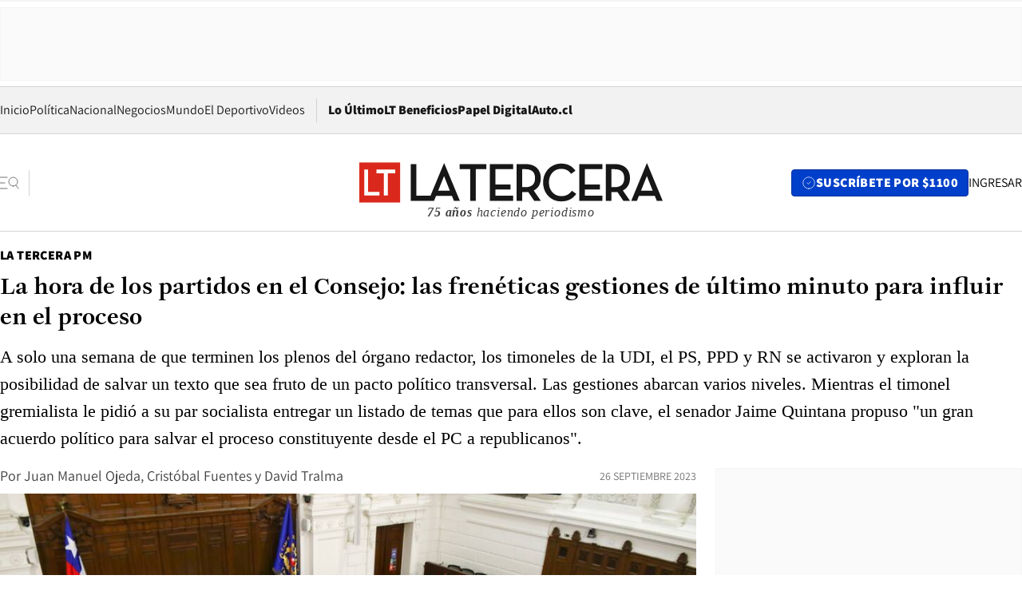

--- FILE ---
content_type: text/html; charset=utf-8
request_url: https://www.latercera.com/la-tercera-pm/noticia/la-hora-de-los-partidos-se-toma-el-consejo-las-freneticas-gestiones-de-ultimo-minuto-para-influir-en-el-proceso/IL7JLPV5NJGADHGUHYM7JLEQGM/
body_size: 87750
content:
<!DOCTYPE html><html lang="es"><head><meta charSet="UTF-8"/><meta name="viewport" content="width=device-width, initial-scale=1"/><title>La hora de los partidos en el Consejo: las frenéticas gestiones de último minuto para influir en el proceso - La Tercera</title><meta name="robots" content="index, follow, max-image-preview:large"/><meta property="og:site_name" content="La Tercera"/><meta property="og:type" content="article"/><meta property="og:url" content="https://www.latercera.com/la-tercera-pm/noticia/la-hora-de-los-partidos-se-toma-el-consejo-las-freneticas-gestiones-de-ultimo-minuto-para-influir-en-el-proceso/IL7JLPV5NJGADHGUHYM7JLEQGM/"/><meta name="description" content="A solo una semana de que terminen los plenos del órgano redactor, los timoneles de la UDI, el PS, PPD y RN se activaron y exploran la posibilidad de salvar un texto que sea fruto de un pacto político transversal. Las gestiones abarcan varios niveles. Mientras el timonel gremialista le pidió a su par socialista entregar un listado de temas que para ellos son clave, el senador Jaime Quintana propuso &quot;un gran acuerdo político para salvar el proceso constituyente desde el PC a republicanos&quot;."/><meta property="og:description" content="A solo una semana de que terminen los plenos del órgano redactor, los timoneles de la UDI, el PS, PPD y RN se activaron y exploran la posibilidad de salvar un texto que sea fruto de un pacto político transversal. Las gestiones abarcan varios niveles. Mientras el timonel gremialista le pidió a su par socialista entregar un listado de temas que para ellos son clave, el senador Jaime Quintana propuso &quot;un gran acuerdo político para salvar el proceso constituyente desde el PC a republicanos&quot;."/><meta name="twitter:description" content="A solo una semana de que terminen los plenos del órgano redactor, los timoneles de la UDI, el PS, PPD y RN se activaron y exploran la posibilidad de salvar un texto que sea fruto de un pacto político transversal. Las gestiones abarcan varios niveles. Mientras el timonel gremialista le pidió a su par socialista entregar un listado de temas que para ellos son clave, el senador Jaime Quintana propuso &quot;un gran acuerdo político para salvar el proceso constituyente desde el PC a republicanos&quot;."/><meta property="og:title" content="La hora de los partidos en el Consejo: las frenéticas gestiones de último minuto para influir en el proceso - La Tercera"/><meta name="twitter:title" content="La hora de los partidos en el Consejo: las frenéticas gestiones de último minuto para influir en el proceso - La Tercera"/><meta name="author" content="Juan Manuel Ojeda"/><meta property="article:author" content="Juan Manuel Ojeda"/><meta property="article:section" content="La Tercera PM"/><meta name="keywords" content="Nueva Constitución, Consejo Constitucional"/><meta property="og:see_also" content="https://www.latercera.com/la-tercera-pm"/><meta property="og:updated_time" content="2023-09-27T10:39:39.444Z"/><meta property="article:modified_time" content="2023-09-27T10:39:39.444Z"/><meta property="article:published_time" content="2023-09-26T16:33:34.615Z"/><meta property="og:image" content="https://www.latercera.com/resizer/v2/6VSLCESZQJDKFBHFETMBN3H7VQ.jpg?auth=de3010f3ad3a182ec282c08464e5f2ddb6f432185511056dd2b2006d83aaa9c6&amp;height=630&amp;width=1200&amp;smart=true"/><meta name="twitter:image" content="https://www.latercera.com/resizer/v2/6VSLCESZQJDKFBHFETMBN3H7VQ.jpg?auth=de3010f3ad3a182ec282c08464e5f2ddb6f432185511056dd2b2006d83aaa9c6&amp;height=630&amp;width=1200&amp;smart=true"/><meta property="og:image:alt" content="PROCESO CONSTITUCIONAL: 23 de septiembre del 2023"/><meta name="twitter:image:alt" content="PROCESO CONSTITUCIONAL: 23 de septiembre del 2023"/><meta property="og:image:width" content="1200"/><meta property="og:image:height" content="630"/><meta name="twitter:card" content="summary_large_image"/><meta name="twitter:site" content="@latercera"/><link rel="canonical" href="https://www.latercera.com/la-tercera-pm/noticia/la-hora-de-los-partidos-se-toma-el-consejo-las-freneticas-gestiones-de-ultimo-minuto-para-influir-en-el-proceso/IL7JLPV5NJGADHGUHYM7JLEQGM/"/><link rel="icon" type="image/x-icon" href="/pf/resources/favicon/la-tercera/favicon.ico?d=1085&amp;mxId=00000000"/><link as="font" crossorigin="" fetchpriority="high" href="/pf/resources/fonts/JolyHeadline-Bold.woff2?d=1085&amp;mxId=00000000" rel="preload" type="font/woff2"/><link as="font" crossorigin="" fetchpriority="high" href="/pf/resources/fonts/Assistant-ExtraBold.woff2?d=1085&amp;mxId=00000000" rel="preload" type="font/woff2"/><link as="font" crossorigin="" fetchpriority="high" href="/pf/resources/fonts/Assistant-Regular.woff2?d=1085&amp;mxId=00000000" rel="preload" type="font/woff2"/><link rel="preload" href="/pf/resources/styles/la-tercera/css/article.css?d=1085&amp;mxId=00000000" as="style"/><link rel="stylesheet" href="/pf/resources/styles/la-tercera/css/article.css?d=1085&amp;mxId=00000000" media="screen"/><link rel="preload" href="https://www.latercera.com/resizer/v2/6VSLCESZQJDKFBHFETMBN3H7VQ.jpg?auth=de3010f3ad3a182ec282c08464e5f2ddb6f432185511056dd2b2006d83aaa9c6&amp;smart=true&amp;width=375&amp;height=211&amp;quality=70" as="image" media="(max-width: 375px)"/><link rel="preload" href="https://www.latercera.com/resizer/v2/6VSLCESZQJDKFBHFETMBN3H7VQ.jpg?auth=de3010f3ad3a182ec282c08464e5f2ddb6f432185511056dd2b2006d83aaa9c6&amp;smart=true&amp;width=450&amp;height=253&amp;quality=70" as="image" media="(min-width: 376px) (max-width: 450px)"/><link rel="preload" href="https://www.latercera.com/resizer/v2/6VSLCESZQJDKFBHFETMBN3H7VQ.jpg?auth=de3010f3ad3a182ec282c08464e5f2ddb6f432185511056dd2b2006d83aaa9c6&amp;smart=true&amp;width=600&amp;height=338&amp;quality=70" as="image" media="(min-width: 451px) (max-width: 600px)"/><link rel="preload" href="https://www.latercera.com/resizer/v2/6VSLCESZQJDKFBHFETMBN3H7VQ.jpg?auth=de3010f3ad3a182ec282c08464e5f2ddb6f432185511056dd2b2006d83aaa9c6&amp;smart=true&amp;width=990&amp;height=557&amp;quality=70" as="image" media="(min-width: 1024px) (max-width: 1365px)"/><link rel="preload" href="https://www.latercera.com/resizer/v2/6VSLCESZQJDKFBHFETMBN3H7VQ.jpg?auth=de3010f3ad3a182ec282c08464e5f2ddb6f432185511056dd2b2006d83aaa9c6&amp;smart=true&amp;width=800&amp;height=450&amp;quality=70" as="image" media="(min-width: 1366px)"/><link rel="amphtml" href="https://www.latercera.com/la-tercera-pm/noticia/la-hora-de-los-partidos-se-toma-el-consejo-las-freneticas-gestiones-de-ultimo-minuto-para-influir-en-el-proceso/IL7JLPV5NJGADHGUHYM7JLEQGM/?outputType=base-amp-type"/><script type="application/ld+json">{"@type":"NewsArticle","@context":"https://schema.org","articleBody":"A solo una semana de que el Consejo termine de votar en el pleno las normas de su borrador de nueva Constitución, los partidos políticos tomaron la decisión de pasar a la delantera. En un momento especialmente complejo, con el “En contra” punteando las encuestas, con todas las instancias para llegar a acuerdo al interior del órgano redactor fracasadas y con un oficialismo que acusa un texto “partisano y totalitario”, la timonel del PS, Paulina Vodanovic, hizo una de las primeras movidas para intentar encauzar el proceso. El lunes contactó al timonel de la UDI, Javier Macaya, y al futuro presidente de RN, Rodrigo Galilea, para tener una reunión de último momento y sondear los ánimos en esos tres partidos para seguir explorando la opción de que el texto sea fruto de un acuerdo político. Los tres senadores llegaron hasta la oficina de Macaya en el Senado en Santiago para abrir las cartas, transparentar cómo está el ánimo en sus colectividades y analizar los escenarios posibles. A los tres se sumaron dos comisionados Máximo Pavez, por la UDI, y Juan José Ossa, por RN. En ese encuentro, según presentes, Macaya le pidió a Vodanovic que le entregara un listado de los temas que para su sector son clave modificar para embarcarse en el proceso, una idea que la senadora socialista ya comenzó a compartir con personeros de su partido y que espera concretar en los próximos días. El hito marcó un antes y un después. Si bien durante el proceso las directivas de las colectividades han tenido cierto grado de conversación y se han involucrado para destrabar temas puntuales, lo del lunes dejó en evidencia una clara señal: llegó la hora de los partidos. Tanto así que el mismo Macaya también ha empezado a abrir otros caminos. Para eso se ha reunido con los dirigentes de las colectividades que representan el centro político como Amarillos y Demócratas. Todo con el objetivo de que en el barco del “A favor” haya otras fuerzas políticas distintas a la derecha. Galilea anda en lo mismo. Prontamente llegará a encabezar RN y, por lo mismo, tiene que ponerse al día. Para eso ha contactado a sus consejeros y comisionados para escuchar cómo ven el proceso y las opciones que quedan. El lunes estuvo en el Senado en Santiago y almorzó, por ejemplo, con la consejera Ivonne Mangelsdorff. Junto con esa cita también han surgido otras conversaciones. El presidente del PPD, Jaime Quintana, también se activó en el proceso constituyente. El lunes se reunió con los expertos de su partido y este martes su plan era conversar con sectores de la derecha para buscar puntos de acuerdo y que se abra un espacio formal de tratativas entre las colectividades. Tanto así que el senador confirmó en su cuenta de X (antes Twitter) su disposición a participar de este acuerdo. “Es momento de un gran acuerdo político para salvar el proceso constituyente desde el PC a republicanos. El rol de Chile Vamos es fundamental. Ellos ofrecieron rechazar para una mejor y hoy día -según su propia abanderada presidencial- vamos camino a un segundo fracaso”, publicó el timonel PPD. Eso sí, en los distintos sectores afirman que las gestiones apuntan a encauzar el proceso “dentro del mismo proceso”, es decir, la gran apuesta está en que las negociaciones tengan efecto en la Comisión Experta, instancia a la que el Consejo le entregará nuevamente su texto constitucional el próximo 7 de octubre. “No hay plan B. Hoy día discutimos largamente en la reunión de mesa del partido acerca de la posición que tenemos hoy respecto del proyecto constitucional. Esta es una sola: respetar el proceso en curso, respetar el trabajo que están haciendo los consejeros constitucionales (…)”. Las palabras fueron emitidas por Vodanovic minutos después de la reunión con la UDI y RN, y cayeron como un balde de agua fría sobre su colectividad, en la que, de forma soterrada, son varias las voces inquietas por el devenir del proceso constituyente. Ante la aprobación de enmiendas presentadas por el partido fundado por José Antonio Kast, el diputado Jaime Naranjo (PS) puso otra vez sobre la mesa su idea de que se reconsidere el texto redactado por los expertos en caso de que fracase el proceso constituyente. “El escenario más probable es el del rechazo. Ante esa eventualidad, hay que reflexionar sobre los escenarios futuros (...). Volver a repensar que el texto de los expertos puede ser abordado a través de mecanismos legislativos o de reformas constitucionales me parece que es serio y responsable”, dijo en un punto de prensa. Lo cierto es que Naranjo no está solo. Con el plebiscito del 17 de diciembre a la vuelta de la esquina, son varios al interior del oficialismo y en parte de Chile Vamos los que han tomado conciencia de que esta es la hora de actuar, de lo contrario será demasiado tarde. Si bien existe cierta coordinación entre las distintas directivas y los redactores de la propuesta de nueva Constitución, hasta esta semana los partidos no se vincularon mayormente. Todo cambió cuando el órgano constituyente aprobó algunas normas que representan un verdadero dolor de cabeza para la izquierda y para parte de Chile Vamos. Por ejemplo, se aprobó el artículo de protección de la vida “de quien está por nacer” y otra que permitiría que enfermos terminales cumplan su condena en sus casas -que es interpretada como un ‘perdonazo’ a los reos de Punta Peuco. En línea con Naranjo, el senador Gastón Saavedra (PS) reiteró que “si este camino fracasa, claro que hay una puerta abierta para construir un acuerdo que nos permita tener una nueva Constitución. El país tiene organismos democráticos que nos permiten seguir ese camino”. En tanto, el diputado Tomás Lagomarsino (Partido Radical) transparentó que “se ha conversado muy incipientemente en la Cámara que, si no prospera el nuevo texto constitucional (...), se pudiera ingresar un proyecto de reforma constitucional para reemplazar la actual Carta Magna por el texto presentado por la Comisión de Expertos”. Por lo mismo, al interior del PS ven con buenos ojos que su líder haya tomado contacto con la UDI y RN. “Es una conversación informal que revela y confirma el diagnóstico que hizo su líder, la alcaldesa Evelyn Matthei, que señaló que el proceso de la nueva Constitución va rumbo a un completo fracaso. Por eso se entienden las alertas”, comentó el diputado Leonardo Soto (PS). “Todo el diálogo para intentar revertir esto hay que hacerlo, porque si fracasa el proceso, los que van a perder son los chilenos”, agregó el diputado Daniel Manouchehri, jefe de bancada de los socialistas. En todo caso, hay otras voces del Socialismo Democrático que sugieren que no es lo óptimo que los partidos se involucren. “Hay que dejar que se desarrolle el proceso constitucional de acuerdo a la normativa que planteamos. En la medida en que los partidos políticos vayan interviniendo más en esta problemática, mayor desafección por parte de la ciudadanía”, advirtió el diputado socialista Raúl Leiva. Vodanovic no fue la única que sepultó esta opción. El lunes Macaya posteó en X (antes Twitter) que no apoyará “la idea de que el proceso siga después del 17 de diciembre llevando al Congreso el texto de los expertos o algo similar”. Este martes confirmó sus dichos. “La UDI no va a respaldar un tercer proceso, ni en el Congreso ni en otra instancia. Si se rechaza el texto, sigue la Constitución vigente”, dijo en entrevista con Ex-Ante. El presidente del Senado, Juan Antonio Coloma (UDI), tomó el mismo camino. “Lo que tengo claro es que un tercer proceso me parecería que está fuera de cualquier lógica”, afirmó el senador en radio Pauta. La reunión entre la derecha y el PS no fue objeto de mayores cuestionamientos en Apruebo Dignidad. Si bien en la coalición ancla del Presidente Gabriel Boric comparten que no fue un encuentro consensuado por los partidos políticos del oficialismo, sí advirtieron que la timonel del PS tiene libertad de acción para sostener encuentros y conversaciones con sus pares de oposición. Así, por ejemplo, lo planteó el presidente del Partido Comunista, Lautaro Carmona, quien declaró a La Tercera que “es una correcta iniciativa propia. No es una imposibilidad que la gente haga gestiones. Que la gente converse es parte de la política, ella es senadora igual que el presidente de la UDI y RN. En política nadie es autista”. A su vez, aseguró sobre el llamado “plan B”, que “es necesario estudiarlo, desconozco que sea convenido por todos. No he conversado de ese tema con la presidenta del PS y no sé si ella lo ha hablado con otros, aunque es lo más probable”. Desde el Frente Amplio apuntan que el llamado de Macaya a Vodanovic se entiende como una alusión al eje Chile Vamos-Socialismo Democrático, que ya protagonizó el cierre del acuerdo que abrió la puerta para un segundo proceso constitucional en diciembre de 2022. Esto, advierten en privado, porque a “la derecha le es más fácil conversar con el PS que con el PC o el FA”. Al mismo tiempo, dicen que la cita da cuenta de la división que existe en la oposición, en donde, por ejemplo, la alcaldesa Evelyn Matthei ha señalado que no pondrá en juego su capital político por esta “nueva Constitución”. Lo cierto es que en el sector esperaban que Vodanovic informara con antelación al resto de colectividades del oficialismo de esta reunión. Por lo mismo, algunos personeros de partidos acordaron consultar a la timonel del PS, por medio de contactos bilaterales, los resultados de la conversación con la derecha. Desde Convergencia Social, el partido del Presidente Boric, la secretaria general, Lorena Meneses, indicó -sobre la cita de Vodanovic- que “el desorden de la derecha es evidente, y pareciera que los partidos de Chile Vamos quieren ordenar desde arriba a sus consejeros”. Luego, sentenció sobre el llamado plan B, que aún “no daría por muerto el proceso, quedan etapas, todavía esperamos que exista un acuerdo en el Consejo y que se llegue a un texto de consenso”. Al mismo tiempo, la también vicepresidenta subrogante añadió que “todavía no es el momento de un plan B, la propuesta no se ha completado. En el Consejo la activación de los presidentes de la UDI, RN y el PS fue vista con buenos ojos. El sentir mayoritario en Chile Vamos es que los timoneles estuvieron ausentes todos los primeros meses y que recién están apareciendo al final del proceso. Desde las directivas se defienden diciendo que se optó por darles libertad y no “asfixiarlos” en su trabajo. Pese a eso, en un momento en que el Consejo está llegando a definiciones políticas importantes, el gesto es bien valorado por los representantes de RN y la UDI. “Hubiera sido mejor que esto llegara antes, pero siempre es mejor tarde que nunca. Aún quedan etapas y el proceso no ha terminado”, afirmó el consejero Germán Becker (RN). En la UDI el sentir es similar, pese a que algunos de esos consejeros resienten que el partido “nos haya dejado solos al inicio”, están conformes con los pasos tomados por Macaya para “intentar ser puente” con otros partidos, confirmar otra vez que está por el “A favor” y que no apoyará ningún plan B que sea externo al actual proceso constitucional. Uno de los asistentes a esa reunión fue el comisionado UDI Máximo Pavez. El experto también defendió que los partidos se involucren en esta etapa del proceso. “El tema constitucional nos tiene que involucrar a todos y es una discusión que tiene un componente técnico, ciudadano y también uno político. Las directivas de los partidos políticos no pueden renunciar a involucrarse a colaborar en la búsqueda de acuerdos”, comentó Pavez. En el oficialismo hay sectores del Frente Amplio (FA) que habrían esperado que Vodanovic avisara con anticipación de este encuentro. Otras voces del PS, en tanto, estiman que fue un error no involucrar a algún representante del FA en la reunión. Este martes, uno de los consejeros socialistas fue el encargado de comunicar al bloque lo abordado en esa cita, esto luego de que la bancada se reuniera con Vodanovic para ponerse al día. La conclusión fue que el escenario sigue igual y que la estrategia se mantiene. Es decir, seguirán criticando a la derecha por avanzar con su mayoría sin tener acuerdo, por desdibujar el Estado social, echar por la borda el anteproyecto y seguir insistiendo por un acuerdo transversal hasta el último día. Otro de los actores políticos que no fue incluido en la reunión fue el PC. Sin embargo, su comisionado ve con buenos ojos los acercamientos que están tanteando los partidos. “Me parece importante que los partidos agoten todas las instancias posibles para tratar de salvar el proceso’”, sostuvo el comisionado comunista Alexis Cortés. La duda, en todo caso, está en el nivel de control o vinculación que puedan tener las decisiones que tomen los partidos con sus propias bancadas de consejeros.","articleSection":"La Tercera PM","author":[{"@type":"Person","name":"Juan Manuel Ojeda","url":"https://www.latercera.com/autor/juan-manuel-ojeda","image":[{"@type":"ImageObject","height":300,"width":300,"url":"https://www.latercera.com/resizer/v2/https%3A%2F%2Fauthor-service-images-prod-us-east-1.publishing.aws.arc.pub%2Fcopesa%2F78225a26-ab09-435a-8988-f077035c278e.png?auth=975a9fe80e10e2f75203790fb093d6b4622c717d9589c785eefdd4940c573995&height=300&width=300&smart=true"},{"@type":"ImageObject","height":600,"width":600,"url":"https://www.latercera.com/resizer/v2/https%3A%2F%2Fauthor-service-images-prod-us-east-1.publishing.aws.arc.pub%2Fcopesa%2F78225a26-ab09-435a-8988-f077035c278e.png?auth=975a9fe80e10e2f75203790fb093d6b4622c717d9589c785eefdd4940c573995&height=600&width=600&smart=true"}]},{"@type":"Person","name":"Cristóbal Fuentes","url":"https://www.latercera.com/autor/cristobal.fuentes","image":[{"@type":"ImageObject","height":300,"width":300,"url":"https://www.latercera.com/resizer/v2/https%3A%2F%2Fauthor-service-images-prod-us-east-1.publishing.aws.arc.pub%2Fcopesa%2Ff85933d0-2e96-4005-a39e-051e8f2adada.png?auth=c2b5b7dee08b4a156a43326b8fb43d048996a01aa82cef3cc382ba74727ea8f6&height=300&width=300&smart=true"},{"@type":"ImageObject","height":600,"width":600,"url":"https://www.latercera.com/resizer/v2/https%3A%2F%2Fauthor-service-images-prod-us-east-1.publishing.aws.arc.pub%2Fcopesa%2Ff85933d0-2e96-4005-a39e-051e8f2adada.png?auth=c2b5b7dee08b4a156a43326b8fb43d048996a01aa82cef3cc382ba74727ea8f6&height=600&width=600&smart=true"}]},{"@type":"Person","name":"David Tralma","url":"https://www.latercera.com/autor/david-tralma","image":[{"@type":"ImageObject","height":300,"width":300,"url":"https://www.latercera.com/resizer/v2/https%3A%2F%2Fauthor-service-images-prod-us-east-1.publishing.aws.arc.pub%2Fcopesa%2F59da8cb7-b08e-4cab-bedd-dc6fb01db7b5.png?auth=91b472542f5b64f41fbdfba50420b727309197c0f43697e5d7559e2fc4a21fe3&height=300&width=300&smart=true"},{"@type":"ImageObject","height":600,"width":600,"url":"https://www.latercera.com/resizer/v2/https%3A%2F%2Fauthor-service-images-prod-us-east-1.publishing.aws.arc.pub%2Fcopesa%2F59da8cb7-b08e-4cab-bedd-dc6fb01db7b5.png?auth=91b472542f5b64f41fbdfba50420b727309197c0f43697e5d7559e2fc4a21fe3&height=600&width=600&smart=true"}]}],"dateCreated":"2023-09-26T16:01:37.611Z","dateModified":"2023-09-27T10:39:39.444Z","datePublished":"2023-09-26T16:33:34.615Z","description":"A solo una semana de que terminen los plenos del órgano redactor, los timoneles de la UDI, el PS, PPD y RN se activaron y exploran la posibilidad de salvar un texto que sea fruto de un pacto político transversal. Las gestiones abarcan varios niveles. Mientras el timonel gremialista le pidió a su par socialista entregar un listado de temas que para ellos son clave, el senador Jaime Quintana propuso \"un gran acuerdo político para salvar el proceso constituyente desde el PC a republicanos\".","headline":"La hora de los partidos en el Consejo: las frenéticas gestiones de último minuto para influir en el proceso  ","image":[{"@type":"ImageObject","width":375,"url":"https://www.latercera.com/resizer/v2/6VSLCESZQJDKFBHFETMBN3H7VQ.jpg?auth=de3010f3ad3a182ec282c08464e5f2ddb6f432185511056dd2b2006d83aaa9c6&width=375&smart=true","description":"PROCESO CONSTITUCIONAL: 23 de septiembre del 2023"},{"@type":"ImageObject","width":450,"url":"https://www.latercera.com/resizer/v2/6VSLCESZQJDKFBHFETMBN3H7VQ.jpg?auth=de3010f3ad3a182ec282c08464e5f2ddb6f432185511056dd2b2006d83aaa9c6&width=450&smart=true","description":"PROCESO CONSTITUCIONAL: 23 de septiembre del 2023"},{"@type":"ImageObject","width":600,"url":"https://www.latercera.com/resizer/v2/6VSLCESZQJDKFBHFETMBN3H7VQ.jpg?auth=de3010f3ad3a182ec282c08464e5f2ddb6f432185511056dd2b2006d83aaa9c6&width=600&smart=true","description":"PROCESO CONSTITUCIONAL: 23 de septiembre del 2023"},{"@type":"ImageObject","width":768,"url":"https://www.latercera.com/resizer/v2/6VSLCESZQJDKFBHFETMBN3H7VQ.jpg?auth=de3010f3ad3a182ec282c08464e5f2ddb6f432185511056dd2b2006d83aaa9c6&width=768&smart=true","description":"PROCESO CONSTITUCIONAL: 23 de septiembre del 2023"},{"@type":"ImageObject","width":990,"url":"https://www.latercera.com/resizer/v2/6VSLCESZQJDKFBHFETMBN3H7VQ.jpg?auth=de3010f3ad3a182ec282c08464e5f2ddb6f432185511056dd2b2006d83aaa9c6&width=990&smart=true","description":"PROCESO CONSTITUCIONAL: 23 de septiembre del 2023"},{"@type":"ImageObject","width":800,"url":"https://www.latercera.com/resizer/v2/6VSLCESZQJDKFBHFETMBN3H7VQ.jpg?auth=de3010f3ad3a182ec282c08464e5f2ddb6f432185511056dd2b2006d83aaa9c6&width=800&smart=true","description":"PROCESO CONSTITUCIONAL: 23 de septiembre del 2023"},{"@type":"ImageObject","width":1200,"url":"https://www.latercera.com/resizer/v2/6VSLCESZQJDKFBHFETMBN3H7VQ.jpg?auth=de3010f3ad3a182ec282c08464e5f2ddb6f432185511056dd2b2006d83aaa9c6&width=1200&smart=true","description":"PROCESO CONSTITUCIONAL: 23 de septiembre del 2023"},{"@type":"ImageObject","width":375,"height":250,"url":"https://www.latercera.com/resizer/v2/EK2QDTIADBE5XJNT2EZVFGHEJI.jpeg?auth=2cf56dbc78b18f6a8689e886f962514f54e04fc850649e7a5d992b1c622b8d41&height=250&width=375&smart=true","description":"Ivonne Mangelsdorff"},{"@type":"ImageObject","width":450,"height":300,"url":"https://www.latercera.com/resizer/v2/EK2QDTIADBE5XJNT2EZVFGHEJI.jpeg?auth=2cf56dbc78b18f6a8689e886f962514f54e04fc850649e7a5d992b1c622b8d41&height=300&width=450&smart=true","description":"Ivonne Mangelsdorff"},{"@type":"ImageObject","width":600,"height":400,"url":"https://www.latercera.com/resizer/v2/EK2QDTIADBE5XJNT2EZVFGHEJI.jpeg?auth=2cf56dbc78b18f6a8689e886f962514f54e04fc850649e7a5d992b1c622b8d41&height=400&width=600&smart=true","description":"Ivonne Mangelsdorff"},{"@type":"ImageObject","width":768,"height":512,"url":"https://www.latercera.com/resizer/v2/EK2QDTIADBE5XJNT2EZVFGHEJI.jpeg?auth=2cf56dbc78b18f6a8689e886f962514f54e04fc850649e7a5d992b1c622b8d41&height=512&width=768&smart=true","description":"Ivonne Mangelsdorff"},{"@type":"ImageObject","width":990,"height":660,"url":"https://www.latercera.com/resizer/v2/EK2QDTIADBE5XJNT2EZVFGHEJI.jpeg?auth=2cf56dbc78b18f6a8689e886f962514f54e04fc850649e7a5d992b1c622b8d41&height=660&width=990&smart=true","description":"Ivonne Mangelsdorff"},{"@type":"ImageObject","width":800,"height":534,"url":"https://www.latercera.com/resizer/v2/EK2QDTIADBE5XJNT2EZVFGHEJI.jpeg?auth=2cf56dbc78b18f6a8689e886f962514f54e04fc850649e7a5d992b1c622b8d41&height=534&width=800&smart=true","description":"Ivonne Mangelsdorff"},{"@type":"ImageObject","width":1200,"height":801,"url":"https://www.latercera.com/resizer/v2/EK2QDTIADBE5XJNT2EZVFGHEJI.jpeg?auth=2cf56dbc78b18f6a8689e886f962514f54e04fc850649e7a5d992b1c622b8d41&height=801&width=1200&smart=true","description":"Ivonne Mangelsdorff"},{"@type":"ImageObject","width":375,"height":250,"url":"https://www.latercera.com/resizer/v2/7BQIZXZEPVELPJI3NLNT5AD6IU.jpg?auth=e60a25e98850e0eb1f2f4c1364fec651ce21687dad55fd3a0f333008e08e13b6&height=250&width=375&smart=true"},{"@type":"ImageObject","width":450,"height":300,"url":"https://www.latercera.com/resizer/v2/7BQIZXZEPVELPJI3NLNT5AD6IU.jpg?auth=e60a25e98850e0eb1f2f4c1364fec651ce21687dad55fd3a0f333008e08e13b6&height=300&width=450&smart=true"},{"@type":"ImageObject","width":600,"height":400,"url":"https://www.latercera.com/resizer/v2/7BQIZXZEPVELPJI3NLNT5AD6IU.jpg?auth=e60a25e98850e0eb1f2f4c1364fec651ce21687dad55fd3a0f333008e08e13b6&height=400&width=600&smart=true"},{"@type":"ImageObject","width":768,"height":512,"url":"https://www.latercera.com/resizer/v2/7BQIZXZEPVELPJI3NLNT5AD6IU.jpg?auth=e60a25e98850e0eb1f2f4c1364fec651ce21687dad55fd3a0f333008e08e13b6&height=512&width=768&smart=true"},{"@type":"ImageObject","width":990,"height":660,"url":"https://www.latercera.com/resizer/v2/7BQIZXZEPVELPJI3NLNT5AD6IU.jpg?auth=e60a25e98850e0eb1f2f4c1364fec651ce21687dad55fd3a0f333008e08e13b6&height=660&width=990&smart=true"},{"@type":"ImageObject","width":800,"height":533,"url":"https://www.latercera.com/resizer/v2/7BQIZXZEPVELPJI3NLNT5AD6IU.jpg?auth=e60a25e98850e0eb1f2f4c1364fec651ce21687dad55fd3a0f333008e08e13b6&height=533&width=800&smart=true"},{"@type":"ImageObject","width":1200,"height":800,"url":"https://www.latercera.com/resizer/v2/7BQIZXZEPVELPJI3NLNT5AD6IU.jpg?auth=e60a25e98850e0eb1f2f4c1364fec651ce21687dad55fd3a0f333008e08e13b6&height=800&width=1200&smart=true"},{"@type":"ImageObject","width":375,"height":250,"url":"https://www.latercera.com/resizer/v2/O3CF6IK2MBGUBICK4P6HKH3DXE.jpg?auth=c9ab5ebe64f7d8d40750100d3e24d234efba0c7c7aaef6d18bb8b73ddf7292f0&height=250&width=375&smart=true","description":"José Antonio Kast"},{"@type":"ImageObject","width":450,"height":300,"url":"https://www.latercera.com/resizer/v2/O3CF6IK2MBGUBICK4P6HKH3DXE.jpg?auth=c9ab5ebe64f7d8d40750100d3e24d234efba0c7c7aaef6d18bb8b73ddf7292f0&height=300&width=450&smart=true","description":"José Antonio Kast"},{"@type":"ImageObject","width":600,"height":400,"url":"https://www.latercera.com/resizer/v2/O3CF6IK2MBGUBICK4P6HKH3DXE.jpg?auth=c9ab5ebe64f7d8d40750100d3e24d234efba0c7c7aaef6d18bb8b73ddf7292f0&height=400&width=600&smart=true","description":"José Antonio Kast"},{"@type":"ImageObject","width":768,"height":512,"url":"https://www.latercera.com/resizer/v2/O3CF6IK2MBGUBICK4P6HKH3DXE.jpg?auth=c9ab5ebe64f7d8d40750100d3e24d234efba0c7c7aaef6d18bb8b73ddf7292f0&height=512&width=768&smart=true","description":"José Antonio Kast"},{"@type":"ImageObject","width":990,"height":661,"url":"https://www.latercera.com/resizer/v2/O3CF6IK2MBGUBICK4P6HKH3DXE.jpg?auth=c9ab5ebe64f7d8d40750100d3e24d234efba0c7c7aaef6d18bb8b73ddf7292f0&height=661&width=990&smart=true","description":"José Antonio Kast"},{"@type":"ImageObject","width":800,"height":534,"url":"https://www.latercera.com/resizer/v2/O3CF6IK2MBGUBICK4P6HKH3DXE.jpg?auth=c9ab5ebe64f7d8d40750100d3e24d234efba0c7c7aaef6d18bb8b73ddf7292f0&height=534&width=800&smart=true","description":"José Antonio Kast"},{"@type":"ImageObject","width":1200,"height":801,"url":"https://www.latercera.com/resizer/v2/O3CF6IK2MBGUBICK4P6HKH3DXE.jpg?auth=c9ab5ebe64f7d8d40750100d3e24d234efba0c7c7aaef6d18bb8b73ddf7292f0&height=801&width=1200&smart=true","description":"José Antonio Kast"},{"@type":"ImageObject","width":375,"height":250,"url":"https://www.latercera.com/resizer/v2/NTLK4FXEPRFK5MWGZJ6CDSMCQA.jpg?auth=bfafc1bc1becdf287256fed00f6454c7a89e58f7523c936a3204f312a663242d&height=250&width=375&smart=true","description":"Evelyn Matthei"},{"@type":"ImageObject","width":450,"height":300,"url":"https://www.latercera.com/resizer/v2/NTLK4FXEPRFK5MWGZJ6CDSMCQA.jpg?auth=bfafc1bc1becdf287256fed00f6454c7a89e58f7523c936a3204f312a663242d&height=300&width=450&smart=true","description":"Evelyn Matthei"},{"@type":"ImageObject","width":600,"height":400,"url":"https://www.latercera.com/resizer/v2/NTLK4FXEPRFK5MWGZJ6CDSMCQA.jpg?auth=bfafc1bc1becdf287256fed00f6454c7a89e58f7523c936a3204f312a663242d&height=400&width=600&smart=true","description":"Evelyn Matthei"},{"@type":"ImageObject","width":768,"height":512,"url":"https://www.latercera.com/resizer/v2/NTLK4FXEPRFK5MWGZJ6CDSMCQA.jpg?auth=bfafc1bc1becdf287256fed00f6454c7a89e58f7523c936a3204f312a663242d&height=512&width=768&smart=true","description":"Evelyn Matthei"},{"@type":"ImageObject","width":990,"height":660,"url":"https://www.latercera.com/resizer/v2/NTLK4FXEPRFK5MWGZJ6CDSMCQA.jpg?auth=bfafc1bc1becdf287256fed00f6454c7a89e58f7523c936a3204f312a663242d&height=660&width=990&smart=true","description":"Evelyn Matthei"},{"@type":"ImageObject","width":800,"height":533,"url":"https://www.latercera.com/resizer/v2/NTLK4FXEPRFK5MWGZJ6CDSMCQA.jpg?auth=bfafc1bc1becdf287256fed00f6454c7a89e58f7523c936a3204f312a663242d&height=533&width=800&smart=true","description":"Evelyn Matthei"},{"@type":"ImageObject","width":1200,"height":800,"url":"https://www.latercera.com/resizer/v2/NTLK4FXEPRFK5MWGZJ6CDSMCQA.jpg?auth=bfafc1bc1becdf287256fed00f6454c7a89e58f7523c936a3204f312a663242d&height=800&width=1200&smart=true","description":"Evelyn Matthei"},{"@type":"ImageObject","width":375,"height":250,"url":"https://www.latercera.com/resizer/v2/UIJAJR4ZWZHFXN4QXZCNUU2NBA.jpg?auth=ba1c600fed2858601d7336d7d4d01109a2241f6110ec7d30b6b4e33886bb1440&height=250&width=375&smart=true"},{"@type":"ImageObject","width":450,"height":300,"url":"https://www.latercera.com/resizer/v2/UIJAJR4ZWZHFXN4QXZCNUU2NBA.jpg?auth=ba1c600fed2858601d7336d7d4d01109a2241f6110ec7d30b6b4e33886bb1440&height=300&width=450&smart=true"},{"@type":"ImageObject","width":600,"height":400,"url":"https://www.latercera.com/resizer/v2/UIJAJR4ZWZHFXN4QXZCNUU2NBA.jpg?auth=ba1c600fed2858601d7336d7d4d01109a2241f6110ec7d30b6b4e33886bb1440&height=400&width=600&smart=true"},{"@type":"ImageObject","width":768,"height":512,"url":"https://www.latercera.com/resizer/v2/UIJAJR4ZWZHFXN4QXZCNUU2NBA.jpg?auth=ba1c600fed2858601d7336d7d4d01109a2241f6110ec7d30b6b4e33886bb1440&height=512&width=768&smart=true"},{"@type":"ImageObject","width":990,"height":660,"url":"https://www.latercera.com/resizer/v2/UIJAJR4ZWZHFXN4QXZCNUU2NBA.jpg?auth=ba1c600fed2858601d7336d7d4d01109a2241f6110ec7d30b6b4e33886bb1440&height=660&width=990&smart=true"},{"@type":"ImageObject","width":800,"height":533,"url":"https://www.latercera.com/resizer/v2/UIJAJR4ZWZHFXN4QXZCNUU2NBA.jpg?auth=ba1c600fed2858601d7336d7d4d01109a2241f6110ec7d30b6b4e33886bb1440&height=533&width=800&smart=true"},{"@type":"ImageObject","width":1200,"height":800,"url":"https://www.latercera.com/resizer/v2/UIJAJR4ZWZHFXN4QXZCNUU2NBA.jpg?auth=ba1c600fed2858601d7336d7d4d01109a2241f6110ec7d30b6b4e33886bb1440&height=800&width=1200&smart=true"}],"keywords":["Nueva Constitución","Consejo Constitucional"],"mainEntity":{"@type":"ItemList","itemListElement":[{"@type":"ListItem","position":0,"item":{"@type":"WebPage","@id":"https://www.latercera.com/etiqueta/nueva-constitucion/","name":"Nueva Constitución"}},{"@type":"ListItem","position":1,"item":{"@type":"WebPage","@id":"https://www.latercera.com/etiqueta/consejo-constitucional/","name":"Consejo Constitucional"}}]},"mainEntityOfPage":{"@type":"WebPage","@id":"https://www.latercera.com/la-tercera-pm/noticia/la-hora-de-los-partidos-se-toma-el-consejo-las-freneticas-gestiones-de-ultimo-minuto-para-influir-en-el-proceso/IL7JLPV5NJGADHGUHYM7JLEQGM/"},"publisher":{"@type":"Organization","name":"La Tercera","url":"https://www.latercera.com/","logo":{"@type":"ImageObject","url":"https://www.latercera.com/resizer/iZiSxC1F0QnCJrbYAVDHcpm1csU=/arc-anglerfish-arc2-prod-copesa/public/OMY53THTHFDXZHC46CCUJ3XFWE.png","height":50,"width":400},"sameAs":["https://www.facebook.com/laterceracom","https://www.instagram.com/laterceracom/","https://www.tiktok.com/@latercera","https://twitter.com/latercera","https://www.youtube.com/user/latercera"]}}</script><script type="application/ld+json">{"@type":"BreadcrumbList","@context":"https://schema.org","itemListElement":[{"@type":"ListItem","position":1,"item":{"@id":"https://www.latercera.com","name":"La Tercera"}},{"@type":"ListItem","position":2,"item":{"@id":"https://www.latercera.com/la-tercera-pm/","name":"La Tercera PM"}},{"@type":"ListItem","position":3,"item":{"@id":"https://www.latercera.com/la-tercera-pm/noticia/la-hora-de-los-partidos-se-toma-el-consejo-las-freneticas-gestiones-de-ultimo-minuto-para-influir-en-el-proceso/IL7JLPV5NJGADHGUHYM7JLEQGM/","name":"La hora de los partidos en el Consejo: las frenéticas gestiones de último minuto para influir en el proceso  "}}]}</script><script type="application/ld+json">{"@type":"NewsMediaOrganization","@context":"https://schema.org","description":"Noticias de última hora de Chile, América Latina y el mundo. Contenidos exclusivos de política, internacional, economía, opinión, cultura, espectáculos y tendencias. Novedades de la actualidad local y contenidos interactivos de La Tercera.","email":"contacto@grupocopesa.com","ethicsPolicy":"https://canaldenuncias.grupocopesa.cl/gobierno-corporativo/view.php?file=CodigoEtica.pdf","logo":{"@type":"ImageObject","url":"https://www.latercera.com/resizer/iZiSxC1F0QnCJrbYAVDHcpm1csU=/arc-anglerfish-arc2-prod-copesa/public/OMY53THTHFDXZHC46CCUJ3XFWE.png","height":50,"width":400},"name":"La Tercera","publishingPrinciples":"https://canaldenuncias.grupocopesa.cl/gobierno-corporativo/view.php?file=CodigoEtica.pdf","sameAs":["https://www.facebook.com/laterceracom","https://www.instagram.com/laterceracom/","https://www.tiktok.com/@latercera","https://twitter.com/latercera","https://www.youtube.com/user/latercera"],"url":"https://www.latercera.com","address":{"@type":"PostalAddress","contactType":"contacto@grupocopesa.com","streetAddress":" Av. Apoquindo 4660, Las Condes","addressLocality":"Santiago","addressRegion":"Metropolitana","postalCode":"7560969","addressCountry":"CL"}}</script><script type="application/ld+json">{"@type":"WebSite","@context":"https://schema.org","url":"https://www.latercera.com","potentialAction":{"@type":"SearchAction","target":"https://www.latercera.com/search/?q={search_term_string}","query-input":"required name=search_term_string"}}</script><script type="application/javascript" id="polyfill-script">if(!Array.prototype.includes||!(window.Object && window.Object.assign)||!window.Promise||!window.Symbol||!window.fetch){document.write('<script type="application/javascript" src="/pf/dist/engine/polyfill.js?d=1085&mxId=00000000" defer=""><\/script>')}</script><script id="fusion-engine-react-script" type="application/javascript" src="/pf/dist/engine/react.js?d=1085&amp;mxId=00000000" defer=""></script><script id="fusion-engine-combinations-script" type="application/javascript" src="/pf/dist/components/combinations/base-type.js?d=1085&amp;mxId=00000000" defer=""></script><script data-integration="gtm-head">
	(function(w,d,s,l,i){w[l]=w[l]||[];w[l].push({'gtm.start':
		new Date().getTime(),event:'gtm.js'});var f=d.getElementsByTagName(s)[0],
		j=d.createElement(s),dl=l!='dataLayer'?'&l='+l:'';j.async=true;j.src=
		'https://www.googletagmanager.com/gtm.js?id='+i+dl;f.parentNode.insertBefore(j,f);
		})(window,document,'script','dataLayer','GTM-T2QV7ZXP');
	</script><script defer="" data-integration="marfeel">
		!(function () {
			"use strict";
			function e(e) {
				var t = !(arguments.length > 1 && void 0 !== arguments[1]) || arguments[1],
					c = document.createElement("script");
				(c.src = e),
					t
						? (c.type = "module")
						: ((c.async = !0), (c.type = "text/javascript"), c.setAttribute("nomodule", ""));
				var n = document.getElementsByTagName("script")[0];
				n.parentNode.insertBefore(c, n);
			}
			!(function (t, c) {
				!(function (t, c, n) {
					var a, o, r;
					(n.accountId = c),
						(null !== (a = t.marfeel) && void 0 !== a) || (t.marfeel = {}),
						(null !== (o = (r = t.marfeel).cmd) && void 0 !== o) || (r.cmd = []),
						(t.marfeel.config = n);
					var i = "https://sdk.mrf.io/statics";
					e("".concat(i, "/marfeel-sdk.js?id=").concat(c), !0),
						e("".concat(i, "/marfeel-sdk.es5.js?id=").concat(c), !1);
				})(t, c, arguments.length > 2 && void 0 !== arguments[2] ? arguments[2] : {});
			})(window, 10372, {} /* Config */);
		})();</script><script defer="" type="text/javascript">
		(function() {
			function getCookie(name) {
				var cookieArray = document.cookie.split('; ');
				var cookieValue = null;
				for (var i = 0; i < cookieArray.length; i++) {
					var cookiePair = cookieArray[i].split('=');
					if (name === cookiePair[0]) {
						cookieValue = decodeURIComponent(cookiePair[1]);
						break;
					}
				}
				return cookieValue;
			}

			var isLoggedIn = window.localStorage.getItem('ltsess');
			var isPremium = getCookie('ltprm');

			if (isLoggedIn == 'true') {
				window.marfeel.cmd.push(['compass', function(compass) {
					compass.setUserType(2);
				}]);
			}
			if (isPremium != 'false' && isPremium) {
				window.marfeel.cmd.push(['compass', function(compass) {
					compass.setUserType(3);
				}]);
			}
		})();</script><script async="" data-integration="comscore" src="https://sb.scorecardresearch.com/beacon.js"></script><script defer="" data-integration="comscore">
	var _comscore = _comscore || [];
	_comscore.push({ c1: "2", c2: "6906468", options: {enableFirstPartyCookie: true,bypassUserConsentRequirementFor1PCookie: true}});
	(function() {
              var s = document.createElement("script"), el = document.getElementsByTagName("script")[0]; s.async = true;
              s.src = "https://sb.scorecardresearch.com/cs/6906468/beacon.js";
              el.parentNode.insertBefore(s, el);
            })();
	</script>
<script>(window.BOOMR_mq=window.BOOMR_mq||[]).push(["addVar",{"rua.upush":"false","rua.cpush":"true","rua.upre":"false","rua.cpre":"true","rua.uprl":"false","rua.cprl":"false","rua.cprf":"false","rua.trans":"SJ-25c5ef94-2018-4e04-ac42-c0f9ed630b37","rua.cook":"false","rua.ims":"false","rua.ufprl":"false","rua.cfprl":"true","rua.isuxp":"false","rua.texp":"norulematch","rua.ceh":"false","rua.ueh":"false","rua.ieh.st":"0"}]);</script>
                              <script>!function(e){var n="https://s.go-mpulse.net/boomerang/";if("False"=="True")e.BOOMR_config=e.BOOMR_config||{},e.BOOMR_config.PageParams=e.BOOMR_config.PageParams||{},e.BOOMR_config.PageParams.pci=!0,n="https://s2.go-mpulse.net/boomerang/";if(window.BOOMR_API_key="ZZ6GQ-CZGQY-PFVX5-D656L-P96M7",function(){function e(){if(!o){var e=document.createElement("script");e.id="boomr-scr-as",e.src=window.BOOMR.url,e.async=!0,i.parentNode.appendChild(e),o=!0}}function t(e){o=!0;var n,t,a,r,d=document,O=window;if(window.BOOMR.snippetMethod=e?"if":"i",t=function(e,n){var t=d.createElement("script");t.id=n||"boomr-if-as",t.src=window.BOOMR.url,BOOMR_lstart=(new Date).getTime(),e=e||d.body,e.appendChild(t)},!window.addEventListener&&window.attachEvent&&navigator.userAgent.match(/MSIE [67]\./))return window.BOOMR.snippetMethod="s",void t(i.parentNode,"boomr-async");a=document.createElement("IFRAME"),a.src="about:blank",a.title="",a.role="presentation",a.loading="eager",r=(a.frameElement||a).style,r.width=0,r.height=0,r.border=0,r.display="none",i.parentNode.appendChild(a);try{O=a.contentWindow,d=O.document.open()}catch(_){n=document.domain,a.src="javascript:var d=document.open();d.domain='"+n+"';void(0);",O=a.contentWindow,d=O.document.open()}if(n)d._boomrl=function(){this.domain=n,t()},d.write("<bo"+"dy onload='document._boomrl();'>");else if(O._boomrl=function(){t()},O.addEventListener)O.addEventListener("load",O._boomrl,!1);else if(O.attachEvent)O.attachEvent("onload",O._boomrl);d.close()}function a(e){window.BOOMR_onload=e&&e.timeStamp||(new Date).getTime()}if(!window.BOOMR||!window.BOOMR.version&&!window.BOOMR.snippetExecuted){window.BOOMR=window.BOOMR||{},window.BOOMR.snippetStart=(new Date).getTime(),window.BOOMR.snippetExecuted=!0,window.BOOMR.snippetVersion=12,window.BOOMR.url=n+"ZZ6GQ-CZGQY-PFVX5-D656L-P96M7";var i=document.currentScript||document.getElementsByTagName("script")[0],o=!1,r=document.createElement("link");if(r.relList&&"function"==typeof r.relList.supports&&r.relList.supports("preload")&&"as"in r)window.BOOMR.snippetMethod="p",r.href=window.BOOMR.url,r.rel="preload",r.as="script",r.addEventListener("load",e),r.addEventListener("error",function(){t(!0)}),setTimeout(function(){if(!o)t(!0)},3e3),BOOMR_lstart=(new Date).getTime(),i.parentNode.appendChild(r);else t(!1);if(window.addEventListener)window.addEventListener("load",a,!1);else if(window.attachEvent)window.attachEvent("onload",a)}}(),"".length>0)if(e&&"performance"in e&&e.performance&&"function"==typeof e.performance.setResourceTimingBufferSize)e.performance.setResourceTimingBufferSize();!function(){if(BOOMR=e.BOOMR||{},BOOMR.plugins=BOOMR.plugins||{},!BOOMR.plugins.AK){var n="true"=="true"?1:0,t="",a="ck6ckvixeelek2lox46a-f-851ed32c7-clientnsv4-s.akamaihd.net",i="false"=="true"?2:1,o={"ak.v":"39","ak.cp":"930542","ak.ai":parseInt("595896",10),"ak.ol":"0","ak.cr":9,"ak.ipv":4,"ak.proto":"h2","ak.rid":"55b568af","ak.r":43855,"ak.a2":n,"ak.m":"dscr","ak.n":"ff","ak.bpcip":"18.188.37.0","ak.cport":33042,"ak.gh":"23.33.23.197","ak.quicv":"","ak.tlsv":"tls1.3","ak.0rtt":"","ak.0rtt.ed":"","ak.csrc":"-","ak.acc":"","ak.t":"1768865596","ak.ak":"hOBiQwZUYzCg5VSAfCLimQ==ttbh4DezdY1R7P1NUp1GxpKDEytGq9/+cqHtCsXZNeInue5d5haU3akqo/oRYgS0drCs1z0QXwsFKKy38c97yM6LodxbIP6KKPvaOxbzqrf1vfltQadgJY+uIKofbcvfOUA5jEKTt2FWTPZ8xCrNt1jyRdhdaCNaZzgoK2b1W1+POFAsLXQ2EeI5kMHCqtfvv0xG4ewH28Wc3r/jPsoO1k6pvZmO02POy5v7qt8GTg/2ckuT9cc0B+OATatR4UOl8O3NzSIYL7a+OktVqG3LXIBcbAd3rp7M82eKu1zemIdbV+PFggkdR9mBXGH17TpfqfKU3XI0zuQm0yHXYi0u/+lAfXLpkXD805ovgznaKLZCgLobkAtvU3hASJN0XAfkXGddpdgArynW5qYcClonqrnbgK5E4kgCjEmtvYGnt20=","ak.pv":"36","ak.dpoabenc":"","ak.tf":i};if(""!==t)o["ak.ruds"]=t;var r={i:!1,av:function(n){var t="http.initiator";if(n&&(!n[t]||"spa_hard"===n[t]))o["ak.feo"]=void 0!==e.aFeoApplied?1:0,BOOMR.addVar(o)},rv:function(){var e=["ak.bpcip","ak.cport","ak.cr","ak.csrc","ak.gh","ak.ipv","ak.m","ak.n","ak.ol","ak.proto","ak.quicv","ak.tlsv","ak.0rtt","ak.0rtt.ed","ak.r","ak.acc","ak.t","ak.tf"];BOOMR.removeVar(e)}};BOOMR.plugins.AK={akVars:o,akDNSPreFetchDomain:a,init:function(){if(!r.i){var e=BOOMR.subscribe;e("before_beacon",r.av,null,null),e("onbeacon",r.rv,null,null),r.i=!0}return this},is_complete:function(){return!0}}}}()}(window);</script></head><body><div id="fusion-app"><div class="article-right-rail  "><header class="article-right-rail__header"><div class="ads-block  show  isItt  ad-background " style="--adBackgroundColor:#FAFAFA;--adBorderColor:#f5f5f5"><div class="ads-block__container" id="arcad-feature-f0fpjJ7M6D4u4ki-657cbd4147a59"><div class="ads-block__unit-wrapper" style="max-width:800px" data-testid="ad-block-unit-wrapper"><div style="height:480"></div></div></div></div><div class="masthead"><div></div><div class="masthead__wrapper"><div class="masthead__ad" id="masthead__ad"><div class="ads-block  show    ad-background " style="--adBackgroundColor:#FAFAFA;--adBorderColor:#f5f5f5"><div class="ads-block__container" id="arcad-feature-f0f1khpdMEGE3lB-1904ae9ea26c99"><div class="ads-block__unit-wrapper m50 d90" style="max-width:970px" data-testid="ad-block-unit-wrapper"><div style="height:50"></div></div></div></div></div><nav class="masthead__nav"><ul class="masthead__nav-list"><li class="masthead__nav-list-item"><a class="base-link" href="/" target="_self">Inicio</a></li><li class="masthead__nav-list-item"><a class="base-link" href="/canal/politica/" target="_self">Política</a></li><li class="masthead__nav-list-item"><a class="base-link" href="/canal/nacional/" target="_self">Nacional</a></li><li class="masthead__nav-list-item"><a class="base-link" href="/canal/pulso/" target="_self">Negocios</a></li><li class="masthead__nav-list-item"><a class="base-link" href="/canal/mundo/" target="_self">Mundo</a></li><li class="masthead__nav-list-item"><a class="base-link" href="/canal/el-deportivo/" target="_self">El Deportivo</a></li><li class="masthead__nav-list-item"><a class="base-link" href="https://www.latercera.com/videos/" target="_self">Videos</a></li></ul><div class="masthead__nav-divider"></div><ul class="masthead__nav-list-extra"><li class="masthead__nav-list-extra-item"><a class="base-link" href="/lo-ultimo/" target="_self">Lo Último</a></li><li class="masthead__nav-list-extra-item"><a class="base-link" href="/club-la-tercera/" target="_self">LT Beneficios</a></li><li class="masthead__nav-list-extra-item"><a class="base-link" href="https://kiosco.latercera.com/library/" rel="noopener noreferrer" target="_blank">Papel Digital<span class="visually-hidden">Opens in new window</span></a></li><li class="masthead__nav-list-extra-item"><a class="base-link" href="https://www.latercera.com/auto/" target="_self">Auto.cl</a></li></ul></nav><header class="masthead__main"><input type="checkbox" id="masthead-modal-toggle" class="masthead__modal-checkbox" hidden=""/><button type="button" class="masthead__main-search" aria-label="Abrir menú lateral"><svg class="search-icon" width="24" height="24" viewBox="0 0 24 24" fill="none" xmlns="http://www.w3.org/2000/svg"><g clip-path="url(#clip0_1003_273)"><path d="M9 5H0" stroke="#404040" stroke-linecap="round" stroke-linejoin="round"></path><path d="M6 12H0" stroke="#404040" stroke-linecap="round" stroke-linejoin="round"></path><path d="M9 19H0" stroke="#404040" stroke-linecap="round" stroke-linejoin="round"></path><path d="M16.5 16C19.5376 16 22 13.5376 22 10.5C22 7.46243 19.5376 5 16.5 5C13.4624 5 11 7.46243 11 10.5C11 13.5376 13.4624 16 16.5 16Z" stroke="#404040" stroke-linecap="round" stroke-linejoin="round"></path><path d="M23 19L19.8388 14.8661" stroke="#404040" stroke-linecap="round" stroke-linejoin="round"></path></g><defs><clipPath id="clip0_1003_273"><rect width="24" height="24" fill="white"></rect></clipPath></defs></svg></button><div class="masthead__modal-container"><div class="masthead__modal"><div class="masthead__modal__close-row"><button type="button" class="masthead__modal__close-btn" aria-label="Cerrar modal"><span>CERRAR</span><svg class="close-icon" width="18" height="18" viewBox="6 6 12 12" fill="none" xmlns="http://www.w3.org/2000/svg"><path d="M18 6L6 18" stroke="#737373" stroke-linecap="round" stroke-linejoin="round"></path><path d="M6 6L18 18" stroke="#737373" stroke-linecap="round" stroke-linejoin="round"></path></svg></button></div><a class="base-link masthead__modal__cta azul" href="/compra-suscripcion/?utm_content=&amp;utm_element=boton_menu" target="_self">SUSCRÍBETE POR $1100</a><div class="masthead__modal__search"><input type="text" name="search" placeholder="Buscar en La Tercera" class="masthead__modal__search-input" value=""/><button><svg width="32" height="32" viewBox="0 0 24 24" fill="none" xmlns="http://www.w3.org/2000/svg"><path d="M16.5 16C19.5376 16 22 13.5376 22 10.5C22 7.46243 19.5376 5 16.5 5C13.4624 5 11 7.46243 11 10.5C11 13.5376 13.4624 16 16.5 16Z" stroke="#404040" stroke-linecap="round" stroke-linejoin="round"></path><path d="M23 19L19.8388 14.8661" stroke="#404040" stroke-linecap="round" stroke-linejoin="round"></path></svg></button></div><div class="first-group"><div class="first-group__section"><a aria-label="La Tercera" class="base-link" href="/" target="_self"><span class="first-group__section__title">La Tercera</span></a><ul class="first-group__list"><li><a aria-label="Portada" class="base-link" href="https://www.latercera.com/" target="_self"><span>Portada</span></a></li><li><a aria-label="Lo Último" class="base-link" href="https://www.latercera.com/lo-ultimo/" target="_self"><span>Lo Último</span></a></li><li><a aria-label="Papel Digital" class="base-link" href="https://kiosco.latercera.com/library" rel="noopener noreferrer" target="_blank"><span>Papel Digital</span><span class="visually-hidden">Opens in new window</span></a></li><li><a aria-label="Newsletters" class="base-link" href="https://www.latercera.com/newsletters/" target="_self"><span>Newsletters</span></a></li></ul></div><div class="first-group__section"><span class="first-group__section__title">Ciencia y Tecnología</span><ul class="first-group__list"><li><a aria-label="Tendencias" class="base-link" href="/canal/tendencias/" target="_self"><span>Tendencias</span></a></li><li><a aria-label="Tecnología" class="base-link" href="/etiqueta/tecnologia/" target="_self"><span>Tecnología</span></a></li><li><a aria-label="Ciencia" class="base-link" href="/etiqueta/ciencia/" target="_self"><span>Ciencia</span></a></li><li><a aria-label="Medioambiente" class="base-link" href="/etiqueta/medioambiente/" target="_self"><span>Medioambiente</span></a></li></ul></div><div class="first-group__section"><a aria-label="Chile" class="base-link" href="/canal/nacional/" target="_self"><span class="first-group__section__title">Chile</span></a><ul class="first-group__list"><li><a aria-label="Política" class="base-link" href="/canal/politica/" target="_self"><span>Política</span></a></li><li><a aria-label="Nacional" class="base-link" href="/canal/nacional/" target="_self"><span>Nacional</span></a></li><li><a aria-label="Servicios" class="base-link" href="/canal/servicios/" target="_self"><span>Servicios</span></a></li><li><a aria-label="Educación" class="base-link" href="https://www.latercera.com/canal/educaLT/" target="_self"><span>Educación</span></a></li><li><a aria-label="Presidenciales" class="base-link" href="/etiqueta/presidenciales/" target="_self"><span>Presidenciales</span></a></li><li><a aria-label="Congreso" class="base-link" href="/etiqueta/congreso/" target="_self"><span>Congreso</span></a></li><li><a aria-label="Desde la redacción" class="base-link" href="/etiqueta/desde-la-redaccion/" target="_self"><span>Desde la redacción</span></a></li></ul></div><div class="first-group__section"><a aria-label="Negocios" class="base-link" href="/canal/pulso/" target="_self"><span class="first-group__section__title">Negocios</span></a><ul class="first-group__list"><li><a aria-label="Pulso" class="base-link" href="/canal/pulso/" target="_self"><span>Pulso</span></a></li><li><a aria-label="Minería" class="base-link" href="/etiqueta/mineria/" target="_self"><span>Minería</span></a></li><li><a aria-label="Emprendimiento" class="base-link" href="https://www.latercera.com/canal/pulso-hub-emprende/" target="_self"><span>Emprendimiento</span></a></li><li><a aria-label="Sustentabilidad" class="base-link" href="https://www.latercera.com/canal/pulso-hub-sustentabilidad/" target="_self"><span>Sustentabilidad</span></a></li><li><a aria-label="Money Talks" class="base-link" href="/etiqueta/money-talks/" target="_self"><span>Money Talks</span></a></li><li><a aria-label="Red Activa" class="base-link" href="https://www.latercera.com/canal/pulso-red-activa/" target="_self"><span>Red Activa</span></a></li><li><a aria-label="Motores" class="base-link" href="https://www.latercera.com/canal/mtonline/" target="_self"><span>Motores</span></a></li></ul></div><div class="first-group__section"><a aria-label="Opinión" class="base-link" href="/opinion/" target="_self"><span class="first-group__section__title">Opinión</span></a><ul class="first-group__list"><li><a aria-label="Editorial" class="base-link" href="/canal/editorial/" target="_self"><span>Editorial</span></a></li><li><a aria-label="Columnas" class="base-link" href="/canal/opinion/" target="_self"><span>Columnas</span></a></li><li><a aria-label="Cartas al Director" class="base-link" href="/canal/cartas-al-director/" target="_self"><span>Cartas al Director</span></a></li></ul></div><div class="first-group__section"><span class="first-group__section__title">Cultura y Entretención</span><ul class="first-group__list"><li><a aria-label="Culto" class="base-link" href="/canal/culto/" target="_self"><span>Culto</span></a></li><li><a aria-label="Finde" class="base-link" href="https://www.latercera.com/canal/finde/" target="_self"><span>Finde</span></a></li><li><a aria-label="La Cuarta" class="base-link" href="https://www.lacuarta.com/" rel="noopener noreferrer" target="_blank"><span>La Cuarta</span><span class="visually-hidden">Opens in new window</span></a></li><li><a aria-label="Glamorama" class="base-link" href="https://www.lacuarta.com/glamorama/" rel="noopener noreferrer" target="_blank"><span>Glamorama</span><span class="visually-hidden">Opens in new window</span></a></li></ul></div><div class="first-group__section"><span class="first-group__section__title">Sociedad</span><ul class="first-group__list"><li><a aria-label="Paula" class="base-link" href="https://www.latercera.com/canal/paula/" target="_self"><span>Paula</span></a></li><li><a aria-label="Sociales" class="base-link" href="https://www.latercera.com/canal/sociales/" target="_self"><span>Sociales</span></a></li><li><a aria-label="Board" class="base-link" href="https://www.latercera.com/lt-board/" target="_self"><span>Board</span></a></li></ul></div><div class="first-group__section"><a aria-label="El Deportivo" class="base-link" href="/canal/el-deportivo/" target="_self"><span class="first-group__section__title">El Deportivo</span></a><ul class="first-group__list"><li><a aria-label="Fútbol Chileno" class="base-link" href="/etiqueta/futbol-chileno/" target="_self"><span>Fútbol Chileno</span></a></li><li><a aria-label="Fórmula 1" class="base-link" href="/etiqueta/formula-1/" target="_self"><span>Fórmula 1</span></a></li><li><a aria-label="Tenis" class="base-link" href="/etiqueta/tenis/" target="_self"><span>Tenis</span></a></li></ul></div><div class="first-group__section"><a aria-label="Mundo" class="base-link" href="/canal/mundo/" target="_self"><span class="first-group__section__title">Mundo</span></a><ul class="first-group__list"></ul></div></div><div class="second-group"><div class="second-group__section"><span class="second-group__section__title">Ediciones</span><ul class="second-group__list"><li><a aria-label="La Tercera PM" class="base-link" href="https://www.latercera.com/etiqueta/la-tercera-pm" target="_self"><span>La Tercera PM</span></a></li><li><a aria-label="La Tercera Sábado" class="base-link" href="https://www.latercera.com/canal/lt-sabado/" target="_self"><span>La Tercera Sábado</span></a></li><li><a aria-label="La Tercera Domingo" class="base-link" href="https://www.latercera.com/canal/lt-domingo/" target="_self"><span>La Tercera Domingo</span></a></li></ul></div><div class="second-group__section"><span class="second-group__section__title">Suscripciones</span><ul class="second-group__list"><li><a aria-label="LT Beneficios" class="base-link" href="/club-la-tercera/" target="_self"><span>LT Beneficios</span></a></li><li><a aria-label="Corporativas" class="base-link" href="/suscripcionempresas/" target="_self"><span>Corporativas</span></a></li><li><a aria-label="Universidades" class="base-link" href="https://suscripciondigital.latercera.com/campaign/plan-universitario" rel="noopener noreferrer" target="_blank"><span>Universidades</span><span class="visually-hidden">Opens in new window</span></a></li></ul></div><div class="second-group__section"><span class="second-group__section__title">Redes sociales</span><ul class="second-group__list"><li><a aria-label="X" class="base-link" href="https://x.com/latercera" rel="noopener noreferrer" target="_blank"><span>X</span><span class="visually-hidden">Opens in new window</span></a></li><li><a aria-label="Instagram" class="base-link" href="https://www.instagram.com/laterceracom/" rel="noopener noreferrer" target="_blank"><span>Instagram</span><span class="visually-hidden">Opens in new window</span></a></li><li><a aria-label="Facebook" class="base-link" href="https://www.facebook.com/laterceracom" rel="noopener noreferrer" target="_blank"><span>Facebook</span><span class="visually-hidden">Opens in new window</span></a></li><li><a aria-label="YouTube" class="base-link" href="https://www.youtube.com/user/latercera" rel="noopener noreferrer" target="_blank"><span>YouTube</span><span class="visually-hidden">Opens in new window</span></a></li><li><a aria-label="TikTok" class="base-link" href="https://www.tiktok.com/@latercera" rel="noopener noreferrer" target="_blank"><span>TikTok</span><span class="visually-hidden">Opens in new window</span></a></li><li><a aria-label="Linkedin" class="base-link" href="https://cl.linkedin.com/company/la-tercera" rel="noopener noreferrer" target="_blank"><span>Linkedin</span><span class="visually-hidden">Opens in new window</span></a></li></ul></div><div class="second-group__section"><span class="second-group__section__title">Grupo Copesa</span><ul class="second-group__list"><li><a aria-label="Auto.cl" class="base-link" href="https://www.latercera.com/auto/" target="_self"><span>Auto.cl</span></a></li><li><a aria-label="La Cuarta" class="base-link" href="https://www.lacuarta.com/" rel="noopener noreferrer" target="_blank"><span>La Cuarta</span><span class="visually-hidden">Opens in new window</span></a></li><li><a aria-label="Glamorama" class="base-link" href="https://glamorama.latercera.com/" rel="noopener noreferrer" target="_blank"><span>Glamorama</span><span class="visually-hidden">Opens in new window</span></a></li></ul></div></div><ul class="third-group-list"><li><a aria-label="Quiénes somos" class="base-link" href="/quienes-somos/" target="_self"><span>Quiénes somos</span></a></li><li><a aria-label="Servicio al Suscriptor" class="base-link" href="/contacto/" target="_self"><span>Servicio al Suscriptor</span></a></li><li><a aria-label="Mi cuenta" class="base-link" href="/mi-cuenta/" target="_self"><span>Mi cuenta</span></a></li><li><a aria-label="Preguntas Frecuentes" class="base-link" href="/preguntas-frecuentes/" target="_self"><span>Preguntas Frecuentes</span></a></li></ul></div><label for="masthead-modal-toggle" class="masthead__modal-overlay"></label></div><a aria-label="Ir a la página de inicio" class="base-link masthead__main-logo" href="/" target="_self"><svg class="logo-lt-icon" width="160" height="22" viewBox="0 0 160 22" fill="none" role="img" aria-labelledby="logo-lt-title"><title id="logo-lt-title">Logo La Tercera</title><g clip-path="url(#clip0_1003_280)"><path class="logo-lt-icon__sub-background" d="M21.5335 0.467789H0V21.5322H21.5335V0.467789Z" fill="#da291c"></path><path class="logo-lt-icon__sub-text" d="M2.62355 4.2951H4.6836V15.8338H10.5866V17.7049H2.62355V4.2951Z" fill="#ffffff"></path><path class="logo-lt-icon__sub-text" d="M12.9515 6.17569H9.05312V4.2951H18.9007V6.17569H15.0115V17.7049H12.9515V6.17569Z" fill="#ffffff"></path><g class="logo-lt-icon__text" fill="#171717"><path d="M52.9238 4.0872H58.485V20.5683H61.4319V4.0872H66.9931V1.4128H52.9238V4.0872Z"></path><path d="M95.7136 8.73668C95.7136 4.31401 92.8776 1.4128 87.7321 1.4128H82.9377V20.5683H85.8845V16.0039H87.7321C88.2032 16.0039 88.6651 15.9755 89.0808 15.9188L92.2771 20.5683H95.7783L91.9723 15.1344C94.4296 13.9721 95.7229 11.6946 95.7229 8.73668H95.7136ZM87.6305 13.4145H85.8845V4.0872H87.6305C91.2056 4.0872 92.6836 5.83548 92.6836 8.73668C92.6836 11.6379 91.224 13.4145 87.6305 13.4145Z"></path><path d="M106.503 18.0924C102.734 18.0924 99.9815 15.1344 99.9815 10.9953C99.9815 6.8561 102.679 3.88875 106.402 3.88875C108.878 3.88875 110.467 4.79596 111.714 6.51589L113.977 4.88102C112.351 2.54682 109.958 1.1671 106.485 1.1671C101.145 1.1671 96.933 5.33462 96.933 10.9953C96.933 16.6559 101.062 20.8235 106.411 20.8235C110.042 20.8235 112.499 19.5288 114.43 16.9111L112.139 15.3046C110.734 17.1662 108.942 18.1018 106.522 18.1018L106.503 18.0924Z"></path><path d="M142.744 8.73668C142.744 4.31401 139.898 1.4128 134.753 1.4128H129.958V20.5683H132.915V16.0039H134.753C135.215 16.0039 135.686 15.9755 136.092 15.9188L139.289 20.5683H142.79L138.984 15.1344C141.441 13.9721 142.734 11.6946 142.734 8.73668H142.744ZM134.642 13.4145H132.924V4.0872H134.642C138.217 4.0872 139.714 5.83548 139.714 8.73668C139.714 11.6379 138.254 13.4145 134.642 13.4145Z"></path><path d="M151.769 1.02534H151.603L143.4 20.5777H146.374L147.455 17.9033H155.824L156.896 20.5777H160.009L151.769 1.02534ZM148.545 15.2195L151.658 7.64046L154.716 15.2195H148.545Z"></path><path d="M116.009 20.5683H128.203V17.8939H118.956V14.6525H126.901V12.0348H118.956V4.0872H128.203V1.4128H116.009V20.5683Z"></path><path d="M71.7875 14.6525H79.7413V12.0348H71.7875V4.0872H81.1363V1.4128H68.8406V20.5683H81.1455V17.8939H71.7875V14.6525Z"></path><path d="M44.6374 1.02534L37.552 17.8939H30.0878V1.42225H27.1409V20.5777H39.4088L40.4804 17.9033H48.8591L49.9307 20.5777H53.0439L44.8129 1.02534H44.6374ZM41.5889 15.2195L44.7021 7.64991L47.7598 15.2195H41.5981H41.5889Z"></path></g></g><defs><clipPath id="clip0_1003_280"><rect width="160" height="21.0644" fill="white" transform="translate(0 0.467789)"></rect></clipPath></defs></svg></a><div class="masthead__main-message"><span><b>75 años</b> haciendo periodismo</span></div><div class="masthead__user-info"><a aria-label="Suscribirse" class="base-link masthead__user-info__subscribe azul" href="/compra-suscripcion/?utm_content=&amp;utm_element=boton_header" target="_self"><span class="masthead__user-info__subscribe-icon"><svg class="circlecheck-icon" xmlns="http://www.w3.org/2000/svg" width="25" height="24" viewBox="0 0 25 24" fill="none"><path d="M12.5 22C18.0228 22 22.5 17.5228 22.5 12C22.5 6.47715 18.0228 2 12.5 2C6.97715 2 2.5 6.47715 2.5 12C2.5 17.5228 6.97715 22 12.5 22Z" stroke="#262626" stroke-linecap="round" stroke-linejoin="round"></path><path d="M9.5 12L11.5 14L15.5 10" stroke="#262626" stroke-linecap="round" stroke-linejoin="round"></path></svg></span><span class="mobile-only" aria-hidden="false">SUSCRÍBETE</span><span class="desktop-only" aria-hidden="true">SUSCRÍBETE POR $1100</span></a><a aria-label="Iniciar sesión mobile" class="base-link masthead__user-info__signin masthead__user-info__signin--mobile" href="/usuario/logueo/" target="_self"><svg class="profile-icon" width="24" height="25" viewBox="0 0 24 25" fill="none" xmlns="http://www.w3.org/2000/svg"><path d="M19 21.1121V18.1121C19 17.0512 18.5786 16.0338 17.8284 15.2836C17.0783 14.5335 16.0609 14.1121 15 14.1121H9C7.93913 14.1121 6.92172 14.5335 6.17157 15.2836C5.42143 16.0338 5 17.0512 5 18.1121V21.1121" stroke="#404040" stroke-linecap="round" stroke-linejoin="round"></path><path d="M12 11.1121C14.2091 11.1121 16 9.3212 16 7.11206C16 4.90292 14.2091 3.11206 12 3.11206C9.79086 3.11206 8 4.90292 8 7.11206C8 9.3212 9.79086 11.1121 12 11.1121Z" stroke="#404040" stroke-linecap="round" stroke-linejoin="round"></path></svg></a><a aria-label="Iniciar sesión" class="base-link masthead__user-info__signin" href="/usuario/logueo/" target="_self">INGRESAR</a></div></header></div></div></header><div class="article-right-rail__top"></div><section class="article-right-rail__wrapper"><main class="article-right-rail__main"><div class="article-right-rail__heading"><div id="fusion-static-enter:f0f4jJSoVgxU4h3" style="display:none" data-fusion-component="f0f4jJSoVgxU4h3"></div><header class="article-head"><section class="article-head__section"><span class="article-head__section__name"><a class="base-link" href="/canal/la-tercera-pm/" target="_self">La Tercera PM</a></span></section><h1 class="article-head__title">La hora de los partidos en el Consejo: las frenéticas gestiones de último minuto para influir en el proceso  </h1><h2 class="article-head__subtitle">A solo una semana de que terminen los plenos del órgano redactor, los timoneles de la UDI, el PS, PPD y RN se activaron y exploran la posibilidad de salvar un texto que sea fruto de un pacto político transversal. Las gestiones abarcan varios niveles. Mientras el timonel gremialista le pidió a su par socialista entregar un listado de temas que para ellos son clave, el senador Jaime Quintana propuso &quot;un gran acuerdo político para salvar el proceso constituyente desde el PC a republicanos&quot;.</h2></header><div id="fusion-static-exit:f0f4jJSoVgxU4h3" style="display:none" data-fusion-component="f0f4jJSoVgxU4h3"></div></div><div class="article-right-rail__body"><div class="article-body__byline"><span class="article-body__byline__authors"><span>Por<!-- --> </span><address><a aria-label="Link a autor" class="base-link article-body__byline__author" href="/autor/juan-manuel-ojeda/" target="_self">Juan Manuel Ojeda</a></address>, <address><a aria-label="Link a autor" class="base-link article-body__byline__author" href="/autor/cristobal.fuentes/" target="_self">Cristóbal Fuentes</a></address> <!-- -->y <address><a aria-label="Link a autor" class="base-link article-body__byline__author" href="/autor/david-tralma/" target="_self">David Tralma</a></address></span><time class="article-body__byline__date" dateTime="2023-09-26T16:33:34.615Z">26 SEPTIEMBRE 2023</time></div><figure style="--aspect-ratio:16/9" class="article-body__figure"><img alt="" class="global-image" decoding="async" sizes="(min-width: 1366px) 800px, (min-width: 1024px) 990px, (min-width: 768px) 768px, (min-width: 450px) 600px, (min-width: 375px) 450px, 375px" src="https://www.latercera.com/resizer/v2/6VSLCESZQJDKFBHFETMBN3H7VQ.jpg?auth=de3010f3ad3a182ec282c08464e5f2ddb6f432185511056dd2b2006d83aaa9c6&amp;smart=true&amp;width=800&amp;height=450&amp;quality=70" srcSet="https://www.latercera.com/resizer/v2/6VSLCESZQJDKFBHFETMBN3H7VQ.jpg?auth=de3010f3ad3a182ec282c08464e5f2ddb6f432185511056dd2b2006d83aaa9c6&amp;smart=true&amp;width=375&amp;height=211&amp;quality=70 375w, https://www.latercera.com/resizer/v2/6VSLCESZQJDKFBHFETMBN3H7VQ.jpg?auth=de3010f3ad3a182ec282c08464e5f2ddb6f432185511056dd2b2006d83aaa9c6&amp;smart=true&amp;width=450&amp;height=253&amp;quality=70 450w, https://www.latercera.com/resizer/v2/6VSLCESZQJDKFBHFETMBN3H7VQ.jpg?auth=de3010f3ad3a182ec282c08464e5f2ddb6f432185511056dd2b2006d83aaa9c6&amp;smart=true&amp;width=600&amp;height=338&amp;quality=70 600w, https://www.latercera.com/resizer/v2/6VSLCESZQJDKFBHFETMBN3H7VQ.jpg?auth=de3010f3ad3a182ec282c08464e5f2ddb6f432185511056dd2b2006d83aaa9c6&amp;smart=true&amp;width=768&amp;height=432&amp;quality=70 768w, https://www.latercera.com/resizer/v2/6VSLCESZQJDKFBHFETMBN3H7VQ.jpg?auth=de3010f3ad3a182ec282c08464e5f2ddb6f432185511056dd2b2006d83aaa9c6&amp;smart=true&amp;width=990&amp;height=557&amp;quality=70 990w, https://www.latercera.com/resizer/v2/6VSLCESZQJDKFBHFETMBN3H7VQ.jpg?auth=de3010f3ad3a182ec282c08464e5f2ddb6f432185511056dd2b2006d83aaa9c6&amp;smart=true&amp;width=800&amp;height=450&amp;quality=70 800w" fetchpriority="high" loading="eager"/><figcaption class="article-body__figure__figcaption"><span class="article-body__figure__credit">JESUS MARTINEZ / AGENCIAUNO </span></figcaption></figure><section class="article-body__social"><div class="article-body__social__share"><button class="article-body__social__btn"><svg class="share-icon" width="15" height="16" viewBox="0 0 15 16" fill="none" xmlns="http://www.w3.org/2000/svg"><path d="M11.25 5.43781C12.2855 5.43781 13.125 4.59834 13.125 3.56281C13.125 2.52727 12.2855 1.68781 11.25 1.68781C10.2145 1.68781 9.375 2.52727 9.375 3.56281C9.375 4.59834 10.2145 5.43781 11.25 5.43781Z" stroke="#737373" stroke-linecap="round" stroke-linejoin="round"></path><path d="M3.75 9.81281C4.78553 9.81281 5.625 8.97334 5.625 7.93781C5.625 6.90227 4.78553 6.06281 3.75 6.06281C2.71447 6.06281 1.875 6.90227 1.875 7.93781C1.875 8.97334 2.71447 9.81281 3.75 9.81281Z" stroke="#737373" stroke-linecap="round" stroke-linejoin="round"></path><path d="M11.25 14.1878C12.2855 14.1878 13.125 13.3483 13.125 12.3128C13.125 11.2773 12.2855 10.4378 11.25 10.4378C10.2145 10.4378 9.375 11.2773 9.375 12.3128C9.375 13.3483 10.2145 14.1878 11.25 14.1878Z" stroke="#737373" stroke-linecap="round" stroke-linejoin="round"></path><path d="M5.36865 8.88159L9.6374 11.3691" stroke="#737373" stroke-linecap="round" stroke-linejoin="round"></path><path d="M9.63115 4.50659L5.36865 6.99409" stroke="#737373" stroke-linecap="round" stroke-linejoin="round"></path></svg>Compartir</button><div class="article-body__social__popup "><a href="https://twitter.com/intent/tweet?url=https%3A%2F%2Fwww.latercera.com%2Fla-tercera-pm%2Fnoticia%2Fla-hora-de-los-partidos-se-toma-el-consejo-las-freneticas-gestiones-de-ultimo-minuto-para-influir-en-el-proceso%2FIL7JLPV5NJGADHGUHYM7JLEQGM%2F" target="_blank" rel="noopener noreferrer">Twitter</a><a href="https://www.facebook.com/sharer/sharer.php?u=https%3A%2F%2Fwww.latercera.com%2Fla-tercera-pm%2Fnoticia%2Fla-hora-de-los-partidos-se-toma-el-consejo-las-freneticas-gestiones-de-ultimo-minuto-para-influir-en-el-proceso%2FIL7JLPV5NJGADHGUHYM7JLEQGM%2F" target="_blank" rel="noopener noreferrer">Facebook</a><a href="https://api.whatsapp.com/send?text=https%3A%2F%2Fwww.latercera.com%2Fla-tercera-pm%2Fnoticia%2Fla-hora-de-los-partidos-se-toma-el-consejo-las-freneticas-gestiones-de-ultimo-minuto-para-influir-en-el-proceso%2FIL7JLPV5NJGADHGUHYM7JLEQGM%2F" target="_blank" rel="noopener noreferrer">Whatsapp</a><a href="https://www.linkedin.com/shareArticle?url=https%3A%2F%2Fwww.latercera.com%2Fla-tercera-pm%2Fnoticia%2Fla-hora-de-los-partidos-se-toma-el-consejo-las-freneticas-gestiones-de-ultimo-minuto-para-influir-en-el-proceso%2FIL7JLPV5NJGADHGUHYM7JLEQGM%2F&amp;title=Article%20Title" target="_blank" rel="noopener noreferrer">LinkedIn</a><a href="mailto:?subject=Check%20out%20this%20article&amp;body=https%3A%2F%2Fwww.latercera.com%2Fla-tercera-pm%2Fnoticia%2Fla-hora-de-los-partidos-se-toma-el-consejo-las-freneticas-gestiones-de-ultimo-minuto-para-influir-en-el-proceso%2FIL7JLPV5NJGADHGUHYM7JLEQGM%2F">Email</a></div></div><a href="#comments" class="article-body__social__btn"><svg class="comments-icon" width="15" height="16" viewBox="0 0 15 16" fill="none" xmlns="http://www.w3.org/2000/svg"><path d="M4.9375 12.9378C6.13036 13.5497 7.50255 13.7155 8.8068 13.4052C10.1111 13.0949 11.2616 12.329 12.0511 11.2454C12.8406 10.1619 13.2171 8.83203 13.1129 7.49543C13.0086 6.15884 12.4304 4.90344 11.4824 3.95545C10.5344 3.00747 9.27899 2.42924 7.9424 2.32497C6.60581 2.2207 5.27592 2.59724 4.19239 3.38674C3.10886 4.17624 2.34293 5.32678 2.03264 6.63103C1.72235 7.93528 1.88809 9.30747 2.5 10.5003L1.25 14.1878L4.9375 12.9378Z" stroke="#737373" stroke-linecap="round" stroke-linejoin="round"></path></svg>Comentarios</a></section><div><p class="article-body__paragraph">A <b>solo una semana de que el Consejo termine de votar</b> en el pleno las normas de su borrador de nueva Constitución, los partidos políticos tomaron la decisión de pasar a la delantera. En un momento especialmente complejo, con el “En contra” punteando las encuestas, con todas las instancias para llegar a acuerdo al interior del órgano redactor fracasadas y con un oficialismo que acusa un texto “partisano y totalitario”, la timonel del PS, <b>Paulina Vodanovic</b>, hizo una de las primeras movidas para intentar encauzar el proceso.</p><p class="article-body__paragraph">El lunes contactó al timonel de la UDI, <b>Javier Macaya</b>, y al futuro presidente de RN, <b>Rodrigo Galilea</b>, para tener una reunión de último momento y sondear los ánimos en esos tres partidos para seguir explorando la opción de que el texto sea fruto de un acuerdo político.</p><p class="article-body__paragraph">Los tres senadores llegaron hasta la oficina de Macaya en el Senado en Santiago para abrir las cartas, transparentar cómo está el ánimo en sus colectividades y analizar los escenarios posibles. A los tres se sumaron dos comisionados <b>Máximo Pavez,</b> por la UDI, y <b>Juan José Ossa,</b> por RN. En ese encuentro, según presentes, Macaya le pidió a Vodanovic que le entregara un listado de los temas que para su sector son clave modificar para embarcarse en el proceso, una idea que la senadora socialista ya comenzó a compartir con personeros de su partido y que espera concretar en los próximos días.</p><div class="ads-block  show    ad-background " style="--adBackgroundColor:#FAFAFA;--adBorderColor:#f5f5f5"><div class="ads-block__container" id="arcad-feature-f0f7IKMRk2GX4cf-f47c48fdc707f"><div class="ads-block__unit-wrapper m250 d280" style="max-width:336px" data-testid="ad-block-unit-wrapper"><div style="height:250"></div></div></div></div><p class="article-body__paragraph">El hito marcó un antes y un después. Si bien durante el proceso las directivas de las colectividades han tenido cierto grado de <b>conversación y se han involucrado para destrabar</b> temas puntuales, lo del lunes dejó en evidencia una clara señal: llegó la hora de los partidos. Tanto así que el mismo Macaya también ha empezado a abrir otros caminos. Para eso se ha reunido con los dirigentes de las colectividades que representan el centro político como Amarillos y Demócratas. Todo con el objetivo de que en el barco del<b> “A favor” haya otras fuerzas políticas distintas a la derecha.</b></p><p class="article-body__paragraph">Galilea anda en lo mismo. Prontamente llegará a encabezar RN y, por lo mismo, tiene que ponerse al día. Para eso ha contactado a sus consejeros y comisionados para escuchar cómo ven el proceso y las opciones que quedan. El lunes estuvo en el Senado en Santiago y almorzó, por ejemplo, con la consejera <b>Ivonne Mangelsdorff</b>.</p><figure style="--aspect-ratio:661/441" class="article-body__figure"><img alt="" class="global-image" decoding="async" sizes="(min-width: 1366px) 800px, (min-width: 1024px) 990px, (min-width: 768px) 768px, (min-width: 450px) 600px, (min-width: 375px) 450px, 375px" src="https://www.latercera.com/resizer/v2/EK2QDTIADBE5XJNT2EZVFGHEJI.jpeg?auth=2cf56dbc78b18f6a8689e886f962514f54e04fc850649e7a5d992b1c622b8d41&amp;smart=true&amp;width=800&amp;height=534&amp;quality=70" srcSet="https://www.latercera.com/resizer/v2/EK2QDTIADBE5XJNT2EZVFGHEJI.jpeg?auth=2cf56dbc78b18f6a8689e886f962514f54e04fc850649e7a5d992b1c622b8d41&amp;smart=true&amp;width=375&amp;height=250&amp;quality=70 375w, https://www.latercera.com/resizer/v2/EK2QDTIADBE5XJNT2EZVFGHEJI.jpeg?auth=2cf56dbc78b18f6a8689e886f962514f54e04fc850649e7a5d992b1c622b8d41&amp;smart=true&amp;width=450&amp;height=300&amp;quality=70 450w, https://www.latercera.com/resizer/v2/EK2QDTIADBE5XJNT2EZVFGHEJI.jpeg?auth=2cf56dbc78b18f6a8689e886f962514f54e04fc850649e7a5d992b1c622b8d41&amp;smart=true&amp;width=600&amp;height=400&amp;quality=70 600w, https://www.latercera.com/resizer/v2/EK2QDTIADBE5XJNT2EZVFGHEJI.jpeg?auth=2cf56dbc78b18f6a8689e886f962514f54e04fc850649e7a5d992b1c622b8d41&amp;smart=true&amp;width=768&amp;height=512&amp;quality=70 768w, https://www.latercera.com/resizer/v2/EK2QDTIADBE5XJNT2EZVFGHEJI.jpeg?auth=2cf56dbc78b18f6a8689e886f962514f54e04fc850649e7a5d992b1c622b8d41&amp;smart=true&amp;width=990&amp;height=660&amp;quality=70 990w, https://www.latercera.com/resizer/v2/EK2QDTIADBE5XJNT2EZVFGHEJI.jpeg?auth=2cf56dbc78b18f6a8689e886f962514f54e04fc850649e7a5d992b1c622b8d41&amp;smart=true&amp;width=800&amp;height=534&amp;quality=70 800w" fetchpriority="low" loading="lazy"/><figcaption class="article-body__figure__figcaption"><span class="article-body__figure__caption">Las frenéticas gestiones de los partidos en el Consejo Constitucional. En la imagen, la consejera Ivonne Mangelsdorff. </span></figcaption></figure><p class="article-body__paragraph">Junto con esa cita también han surgido otras conversaciones. El presidente del PPD, <b>Jaime Quintana</b>, también se activó en el proceso constituyente. El lunes se reunió con los expertos de su partido y este martes su plan era conversar con sectores de la derecha para buscar puntos de acuerdo y que se abra un espacio formal de tratativas entre las colectividades.</p><p class="article-body__paragraph">Tanto así que el senador confirmó en su cuenta de X (antes Twitter) su disposición a participar de este acuerdo. “<b>Es momento de un gran acuerdo político para salvar el proceso constituyente desde el PC a republicanos. El rol de Chile Vamos es fundamental. Ellos ofrecieron rechazar para una mejor y hoy día -según su propia abanderada presidencial- vamos camino a un segundo fracaso</b>”, publicó el timonel PPD.</p><figure style="--aspect-ratio:5000/3333" class="article-body__figure"><img alt="" class="global-image" decoding="async" sizes="(min-width: 1366px) 800px, (min-width: 1024px) 990px, (min-width: 768px) 768px, (min-width: 450px) 600px, (min-width: 375px) 450px, 375px" src="https://www.latercera.com/resizer/v2/7BQIZXZEPVELPJI3NLNT5AD6IU.jpg?auth=e60a25e98850e0eb1f2f4c1364fec651ce21687dad55fd3a0f333008e08e13b6&amp;smart=true&amp;width=800&amp;height=533&amp;quality=70" srcSet="https://www.latercera.com/resizer/v2/7BQIZXZEPVELPJI3NLNT5AD6IU.jpg?auth=e60a25e98850e0eb1f2f4c1364fec651ce21687dad55fd3a0f333008e08e13b6&amp;smart=true&amp;width=375&amp;height=250&amp;quality=70 375w, https://www.latercera.com/resizer/v2/7BQIZXZEPVELPJI3NLNT5AD6IU.jpg?auth=e60a25e98850e0eb1f2f4c1364fec651ce21687dad55fd3a0f333008e08e13b6&amp;smart=true&amp;width=450&amp;height=300&amp;quality=70 450w, https://www.latercera.com/resizer/v2/7BQIZXZEPVELPJI3NLNT5AD6IU.jpg?auth=e60a25e98850e0eb1f2f4c1364fec651ce21687dad55fd3a0f333008e08e13b6&amp;smart=true&amp;width=600&amp;height=400&amp;quality=70 600w, https://www.latercera.com/resizer/v2/7BQIZXZEPVELPJI3NLNT5AD6IU.jpg?auth=e60a25e98850e0eb1f2f4c1364fec651ce21687dad55fd3a0f333008e08e13b6&amp;smart=true&amp;width=768&amp;height=512&amp;quality=70 768w, https://www.latercera.com/resizer/v2/7BQIZXZEPVELPJI3NLNT5AD6IU.jpg?auth=e60a25e98850e0eb1f2f4c1364fec651ce21687dad55fd3a0f333008e08e13b6&amp;smart=true&amp;width=990&amp;height=660&amp;quality=70 990w, https://www.latercera.com/resizer/v2/7BQIZXZEPVELPJI3NLNT5AD6IU.jpg?auth=e60a25e98850e0eb1f2f4c1364fec651ce21687dad55fd3a0f333008e08e13b6&amp;smart=true&amp;width=800&amp;height=533&amp;quality=70 800w" fetchpriority="low" loading="lazy"/><figcaption class="article-body__figure__figcaption"><span class="article-body__figure__caption">Las frenéticas gestiones de los partidos en el Consejo Constitucional. En la image, el senador PPD Jaime Quintana. </span><span class="article-body__figure__credit">Francisco Vicencio Salinas </span></figcaption></figure><p class="article-body__paragraph">Eso sí, en los distintos sectores afirman que las gestiones apuntan a encauzar el proceso <b>“dentro del mismo proceso”,</b> es decir, la gran apuesta está en que las negociaciones tengan efecto en la Comisión Experta, instancia a la que el Consejo le entregará nuevamente su texto constitucional el próximo 7 de octubre.</p><h2 class="article-body__heading-h2">El portazo de Vodanovic al plan B</h2><p class="article-body__paragraph">“No hay plan B. Hoy día discutimos largamente en la reunión de mesa del partido acerca de la posición que tenemos hoy respecto del proyecto constitucional. Esta es una sola: respetar el proceso en curso, respetar el trabajo que están haciendo los consejeros constitucionales (…)”.</p><div class="ads-block  show    ad-background " style="--adBackgroundColor:#FAFAFA;--adBorderColor:#f5f5f5"><div class="ads-block__container" id="arcad-feature-f0fB7BkS9T6Exy-1a18fc80f697b9"><div class="ads-block__unit-wrapper m250 d280" style="max-width:336px" data-testid="ad-block-unit-wrapper"><div style="height:250"></div></div></div></div><p class="article-body__paragraph">Las palabras fueron emitidas por Vodanovic minutos después de la reunión con la UDI y RN, y cayeron como un balde de agua fría sobre su colectividad, en la que, de forma soterrada, son varias las voces inquietas por el devenir del proceso constituyente.</p><p class="article-body__paragraph">Ante la aprobación de enmiendas presentadas por el partido fundado por <b>José Antonio Kast</b>, el diputado <b>Jaime Naranjo</b> (PS) puso otra vez sobre la mesa su idea de que se reconsidere el texto redactado por los expertos en caso de que fracase el proceso constituyente. “El escenario más probable es el del rechazo. Ante esa eventualidad, hay que reflexionar sobre los escenarios futuros (...). Volver a repensar que el texto de los expertos puede ser abordado a través de mecanismos legislativos o de reformas constitucionales me parece que es serio y responsable”, dijo en un punto de prensa.</p><figure style="--aspect-ratio:640/427" class="article-body__figure"><img alt="" class="global-image" decoding="async" sizes="(min-width: 1366px) 800px, (min-width: 1024px) 990px, (min-width: 768px) 768px, (min-width: 450px) 600px, (min-width: 375px) 450px, 375px" src="https://www.latercera.com/resizer/v2/O3CF6IK2MBGUBICK4P6HKH3DXE.jpg?auth=c9ab5ebe64f7d8d40750100d3e24d234efba0c7c7aaef6d18bb8b73ddf7292f0&amp;smart=true&amp;width=800&amp;height=534&amp;quality=70" srcSet="https://www.latercera.com/resizer/v2/O3CF6IK2MBGUBICK4P6HKH3DXE.jpg?auth=c9ab5ebe64f7d8d40750100d3e24d234efba0c7c7aaef6d18bb8b73ddf7292f0&amp;smart=true&amp;width=375&amp;height=250&amp;quality=70 375w, https://www.latercera.com/resizer/v2/O3CF6IK2MBGUBICK4P6HKH3DXE.jpg?auth=c9ab5ebe64f7d8d40750100d3e24d234efba0c7c7aaef6d18bb8b73ddf7292f0&amp;smart=true&amp;width=450&amp;height=300&amp;quality=70 450w, https://www.latercera.com/resizer/v2/O3CF6IK2MBGUBICK4P6HKH3DXE.jpg?auth=c9ab5ebe64f7d8d40750100d3e24d234efba0c7c7aaef6d18bb8b73ddf7292f0&amp;smart=true&amp;width=600&amp;height=400&amp;quality=70 600w, https://www.latercera.com/resizer/v2/O3CF6IK2MBGUBICK4P6HKH3DXE.jpg?auth=c9ab5ebe64f7d8d40750100d3e24d234efba0c7c7aaef6d18bb8b73ddf7292f0&amp;smart=true&amp;width=768&amp;height=512&amp;quality=70 768w, https://www.latercera.com/resizer/v2/O3CF6IK2MBGUBICK4P6HKH3DXE.jpg?auth=c9ab5ebe64f7d8d40750100d3e24d234efba0c7c7aaef6d18bb8b73ddf7292f0&amp;smart=true&amp;width=990&amp;height=661&amp;quality=70 990w, https://www.latercera.com/resizer/v2/O3CF6IK2MBGUBICK4P6HKH3DXE.jpg?auth=c9ab5ebe64f7d8d40750100d3e24d234efba0c7c7aaef6d18bb8b73ddf7292f0&amp;smart=true&amp;width=800&amp;height=534&amp;quality=70 800w" fetchpriority="low" loading="lazy"/><figcaption class="article-body__figure__figcaption"><span class="article-body__figure__caption">Las frenéticas gestiones de los partidos en el Consejo Constitucional. En la imagen, el líder de Republicanos, José Antonio Kast. </span></figcaption></figure><p class="article-body__paragraph">Lo cierto es que Naranjo no está solo. Con el plebiscito del 17 de diciembre a la vuelta de la esquina, son varios al interior del oficialismo y en parte de Chile Vamos los que han tomado conciencia de que esta es la hora de actuar, de lo contrario será demasiado tarde.</p><div class="ads-block  show    ad-background " style="--adBackgroundColor:#FAFAFA;--adBorderColor:#f5f5f5"><div class="ads-block__container" id="arcad-feature-f0fMAMNBT1MB7gj-1b7f6c450dd3f"><div class="ads-block__unit-wrapper m250 d280" style="max-width:336px" data-testid="ad-block-unit-wrapper"><div style="height:250"></div></div></div></div><p class="article-body__paragraph">Si bien existe cierta coordinación entre las distintas directivas y los redactores de la propuesta de nueva Constitución, hasta esta semana los partidos no se vincularon mayormente.</p><p class="article-body__paragraph">Todo cambió cuando el órgano constituyente aprobó algunas normas que representan un verdadero dolor de cabeza para la izquierda y para parte de Chile Vamos. Por ejemplo, se aprobó el artículo de protección de la vida “de quien está por nacer” y otra que permitiría que enfermos terminales cumplan su condena en sus casas -que es interpretada como un ‘perdonazo’ a los reos de Punta Peuco.</p><p class="article-body__paragraph">En línea con Naranjo, el senador <b>Gastón Saavedra</b> (PS) reiteró que “si este camino fracasa, claro que hay una puerta abierta para construir un acuerdo que nos permita tener una nueva Constitución. El país tiene organismos democráticos que nos permiten seguir ese camino”. En tanto, el diputado <b>Tomás Lagomarsino</b> (Partido Radical) transparentó que “se ha conversado muy incipientemente en la Cámara que, si no prospera el nuevo texto constitucional (...), se pudiera ingresar un proyecto de reforma constitucional para reemplazar la actual Carta Magna por el texto presentado por la Comisión de Expertos”.</p><div class="ads-block  show    ad-background " style="--adBackgroundColor:#FAFAFA;--adBorderColor:#f5f5f5"><div class="ads-block__container" id="arcad-feature-f0fGvhoLi5FQ5Dt-aa2137d24397d"><div class="ads-block__unit-wrapper m250 d280" style="max-width:336px" data-testid="ad-block-unit-wrapper"><div style="height:250"></div></div></div></div><p class="article-body__paragraph">Por lo mismo, al interior del PS ven con buenos ojos que su líder haya tomado contacto con la UDI y RN. “Es una conversación informal que revela y confirma el diagnóstico que hizo su líder, la alcaldesa <b>Evelyn Matthei,</b> que señaló que el proceso de la nueva Constitución va rumbo a un completo fracaso. Por eso se entienden las alertas”, comentó el diputado <b>Leonardo Soto </b>(PS). “Todo el diálogo para intentar revertir esto hay que hacerlo, porque si fracasa el proceso, los que van a perder son los chilenos”, agregó el diputado <b>Daniel Manouchehri</b>, jefe de bancada de los socialistas.</p><figure style="--aspect-ratio:4795/3197" class="article-body__figure"><img alt="" class="global-image" decoding="async" sizes="(min-width: 1366px) 800px, (min-width: 1024px) 990px, (min-width: 768px) 768px, (min-width: 450px) 600px, (min-width: 375px) 450px, 375px" src="https://www.latercera.com/resizer/v2/NTLK4FXEPRFK5MWGZJ6CDSMCQA.jpg?auth=bfafc1bc1becdf287256fed00f6454c7a89e58f7523c936a3204f312a663242d&amp;smart=true&amp;width=800&amp;height=533&amp;quality=70" srcSet="https://www.latercera.com/resizer/v2/NTLK4FXEPRFK5MWGZJ6CDSMCQA.jpg?auth=bfafc1bc1becdf287256fed00f6454c7a89e58f7523c936a3204f312a663242d&amp;smart=true&amp;width=375&amp;height=250&amp;quality=70 375w, https://www.latercera.com/resizer/v2/NTLK4FXEPRFK5MWGZJ6CDSMCQA.jpg?auth=bfafc1bc1becdf287256fed00f6454c7a89e58f7523c936a3204f312a663242d&amp;smart=true&amp;width=450&amp;height=300&amp;quality=70 450w, https://www.latercera.com/resizer/v2/NTLK4FXEPRFK5MWGZJ6CDSMCQA.jpg?auth=bfafc1bc1becdf287256fed00f6454c7a89e58f7523c936a3204f312a663242d&amp;smart=true&amp;width=600&amp;height=400&amp;quality=70 600w, https://www.latercera.com/resizer/v2/NTLK4FXEPRFK5MWGZJ6CDSMCQA.jpg?auth=bfafc1bc1becdf287256fed00f6454c7a89e58f7523c936a3204f312a663242d&amp;smart=true&amp;width=768&amp;height=512&amp;quality=70 768w, https://www.latercera.com/resizer/v2/NTLK4FXEPRFK5MWGZJ6CDSMCQA.jpg?auth=bfafc1bc1becdf287256fed00f6454c7a89e58f7523c936a3204f312a663242d&amp;smart=true&amp;width=990&amp;height=660&amp;quality=70 990w, https://www.latercera.com/resizer/v2/NTLK4FXEPRFK5MWGZJ6CDSMCQA.jpg?auth=bfafc1bc1becdf287256fed00f6454c7a89e58f7523c936a3204f312a663242d&amp;smart=true&amp;width=800&amp;height=533&amp;quality=70 800w" fetchpriority="low" loading="lazy"/><figcaption class="article-body__figure__figcaption"><span class="article-body__figure__caption">Las frenéticas gestiones de los partidos en el Consejo Constitucional. En la imagen, la alcaldesa Evelyn Matthei. </span><span class="article-body__figure__credit">Victor Huenante </span></figcaption></figure><p class="article-body__paragraph">En todo caso, hay otras voces del Socialismo Democrático que sugieren que no es lo óptimo que los partidos se involucren. “Hay que dejar que se desarrolle el proceso constitucional de acuerdo a la normativa que planteamos. En la medida en que los partidos políticos vayan interviniendo más en esta problemática, mayor desafección por parte de la ciudadanía”, advirtió el diputado socialista <b>Raúl Leiva</b>.</p><p class="article-body__paragraph">Vodanovic no fue la única que sepultó esta opción. El lunes Macaya posteó en X (antes Twitter) que no apoyará “la idea de que el proceso siga después del 17 de diciembre llevando al Congreso el texto de los expertos o algo similar”. Este martes confirmó sus dichos. “La UDI no va a respaldar un tercer proceso, ni en el Congreso ni en otra instancia. Si se rechaza el texto, sigue la Constitución vigente”, dijo en entrevista con Ex-Ante.</p><p class="article-body__paragraph">El presidente del Senado, <b>Juan Antonio Coloma</b> (UDI), tomó el mismo camino. “Lo que tengo claro es que un tercer proceso me parecería que está fuera de cualquier lógica”, afirmó el senador en radio Pauta.</p><h2 class="article-body__heading-h2">Las posturas en Apruebo Dignidad</h2><p class="article-body__paragraph">La reunión entre la derecha y el PS no fue objeto de mayores cuestionamientos en Apruebo Dignidad. Si bien en la coalición ancla del Presidente <b>Gabriel Boric </b>comparten que no fue un encuentro consensuado por los partidos políticos del oficialismo, sí advirtieron que la timonel del PS tiene libertad de acción para sostener encuentros y conversaciones con sus pares de oposición.</p><p class="article-body__paragraph">Así, por ejemplo, lo planteó el presidente del Partido Comunista, <b>Lautaro Carmona</b>, quien declaró a <b>La Tercera </b>que “es una correcta iniciativa propia. No es una imposibilidad que la gente haga gestiones. Que la gente converse es parte de la política, ella es senadora igual que el presidente de la UDI y RN. En política nadie es autista”.</p><p class="article-body__paragraph">A su vez, aseguró sobre el llamado “plan B”, que “es necesario estudiarlo, desconozco que sea convenido por todos. No he conversado de ese tema con la presidenta del PS y no sé si ella lo ha hablado con otros, aunque es lo más probable”.</p><p class="article-body__paragraph">Desde el Frente Amplio apuntan que el llamado de Macaya a Vodanovic se entiende como una alusión al eje Chile Vamos-Socialismo Democrático, que ya protagonizó el cierre del acuerdo que abrió la puerta para un segundo proceso constitucional en diciembre de 2022. Esto, advierten en privado, porque a “la derecha le es más fácil conversar con el PS que con el PC o el FA”.</p><p class="article-body__paragraph">Al mismo tiempo, dicen que la cita da cuenta de la división que existe en la oposición, en donde, por ejemplo, la alcaldesa <b>Evelyn Matthei </b>ha señalado que no pondrá en juego su capital político por esta “nueva Constitución”.</p><p class="article-body__paragraph">Lo cierto es que en el sector esperaban que Vodanovic informara con antelación al resto de colectividades del oficialismo de esta reunión. Por lo mismo, algunos personeros de partidos acordaron consultar a la timonel del PS, por medio de contactos bilaterales, los resultados de la conversación con la derecha.</p><p class="article-body__paragraph">Desde Convergencia Social, el partido del Presidente Boric, la secretaria general, <b>Lorena Meneses, </b>indicó -sobre la cita de Vodanovic- que “el desorden de la derecha es evidente, y pareciera que los partidos de Chile Vamos quieren ordenar desde arriba a sus consejeros”.</p><p class="article-body__paragraph">Luego, sentenció sobre el llamado plan B, que aún “no daría por muerto el proceso, quedan etapas, todavía esperamos que exista un acuerdo en el Consejo y que se llegue a un texto de consenso”. Al mismo tiempo, la también vicepresidenta subrogante añadió que “todavía no es el momento de un plan B, la propuesta no se ha completado.</p><h2 class="article-body__heading-h2">“Más vale tarde que nunca”</h2><p class="article-body__paragraph">En el Consejo la activación de los presidentes de la UDI, RN y el PS fue vista con buenos ojos. El sentir mayoritario en Chile Vamos es que los timoneles estuvieron ausentes todos los primeros meses y que recién están apareciendo al final del proceso. Desde las directivas se defienden diciendo que se optó por darles libertad y no “asfixiarlos” en su trabajo.</p><p class="article-body__paragraph">Pese a eso, en un momento en que el Consejo está llegando a definiciones políticas importantes, el gesto es bien valorado por los representantes de RN y la UDI. “Hubiera sido mejor que esto llegara antes, pero siempre es mejor tarde que nunca. Aún quedan etapas y el proceso no ha terminado”, afirmó el consejero<b> Germán Becker</b> (RN).</p><p class="article-body__paragraph">En la UDI el sentir es similar, pese a que algunos de esos consejeros resienten que el partido “nos haya dejado solos al inicio”, están conformes con los pasos tomados por Macaya para “intentar ser puente” con otros partidos, confirmar otra vez que está por el “A favor” y que no apoyará ningún plan B que sea externo al actual proceso constitucional.</p><figure style="--aspect-ratio:3/2" class="article-body__figure"><img alt="" class="global-image" decoding="async" sizes="(min-width: 1366px) 800px, (min-width: 1024px) 990px, (min-width: 768px) 768px, (min-width: 450px) 600px, (min-width: 375px) 450px, 375px" src="https://www.latercera.com/resizer/v2/UIJAJR4ZWZHFXN4QXZCNUU2NBA.jpg?auth=ba1c600fed2858601d7336d7d4d01109a2241f6110ec7d30b6b4e33886bb1440&amp;smart=true&amp;width=800&amp;height=533&amp;quality=70" srcSet="https://www.latercera.com/resizer/v2/UIJAJR4ZWZHFXN4QXZCNUU2NBA.jpg?auth=ba1c600fed2858601d7336d7d4d01109a2241f6110ec7d30b6b4e33886bb1440&amp;smart=true&amp;width=375&amp;height=250&amp;quality=70 375w, https://www.latercera.com/resizer/v2/UIJAJR4ZWZHFXN4QXZCNUU2NBA.jpg?auth=ba1c600fed2858601d7336d7d4d01109a2241f6110ec7d30b6b4e33886bb1440&amp;smart=true&amp;width=450&amp;height=300&amp;quality=70 450w, https://www.latercera.com/resizer/v2/UIJAJR4ZWZHFXN4QXZCNUU2NBA.jpg?auth=ba1c600fed2858601d7336d7d4d01109a2241f6110ec7d30b6b4e33886bb1440&amp;smart=true&amp;width=600&amp;height=400&amp;quality=70 600w, https://www.latercera.com/resizer/v2/UIJAJR4ZWZHFXN4QXZCNUU2NBA.jpg?auth=ba1c600fed2858601d7336d7d4d01109a2241f6110ec7d30b6b4e33886bb1440&amp;smart=true&amp;width=768&amp;height=512&amp;quality=70 768w, https://www.latercera.com/resizer/v2/UIJAJR4ZWZHFXN4QXZCNUU2NBA.jpg?auth=ba1c600fed2858601d7336d7d4d01109a2241f6110ec7d30b6b4e33886bb1440&amp;smart=true&amp;width=990&amp;height=660&amp;quality=70 990w, https://www.latercera.com/resizer/v2/UIJAJR4ZWZHFXN4QXZCNUU2NBA.jpg?auth=ba1c600fed2858601d7336d7d4d01109a2241f6110ec7d30b6b4e33886bb1440&amp;smart=true&amp;width=800&amp;height=533&amp;quality=70 800w" fetchpriority="low" loading="lazy"/><figcaption class="article-body__figure__figcaption"><span class="article-body__figure__caption">Las frenéticas gestiones de los partidos en el Consejo Constitucional. En la imagen, el consejero Germán Becker. </span><span class="article-body__figure__credit">MARIO TELLEZ </span></figcaption></figure><p class="article-body__paragraph">Uno de los asistentes a esa reunión fue el comisionado UDI Máximo Pavez. El experto también defendió que los partidos se involucren en esta etapa del proceso. “El tema constitucional nos tiene que involucrar a todos y es una discusión que tiene un componente técnico, ciudadano y también uno político. Las directivas de los partidos políticos no pueden renunciar a involucrarse a colaborar en la búsqueda de acuerdos”, comentó Pavez.</p><p class="article-body__paragraph">En el oficialismo hay sectores del Frente Amplio (FA) que habrían esperado que Vodanovic avisara con anticipación de este encuentro. Otras voces del PS, en tanto, estiman que fue un error no involucrar a algún representante del FA en la reunión. Este martes, uno de los consejeros socialistas fue el encargado de comunicar al bloque lo abordado en esa cita, esto luego de que la bancada se reuniera con Vodanovic para ponerse al día. La conclusión fue que el escenario sigue igual y que la estrategia se mantiene. Es decir, seguirán criticando a la derecha por avanzar con su mayoría sin tener acuerdo, por desdibujar el Estado social, echar por la borda el anteproyecto y seguir insistiendo por un acuerdo transversal hasta el último día.</p><p class="article-body__paragraph">Otro de los actores políticos que no fue incluido en la reunión fue el PC. Sin embargo, su comisionado ve con buenos ojos los acercamientos que están tanteando los partidos. “Me parece importante que los partidos agoten todas las instancias posibles para tratar de salvar el proceso’”, sostuvo el comisionado comunista <b>Alexis Cortés</b>.</p><p class="article-body__paragraph">La duda, en todo caso, está en el nivel de control o vinculación que puedan tener las decisiones que tomen los partidos con sus propias bancadas de consejeros.</p></div><section class="article-body__tags" aria-label="Etiquetas"><span class="article-body__tags__title">Más sobre:</span><span class="article-body__tags__list"><a class="base-link article-body__tags__item" href="/etiqueta/nueva-constitucion/" target="_self">Nueva Constitución</a><a class="base-link article-body__tags__item" href="/etiqueta/consejo-constitucional/" target="_self">Consejo Constitucional</a></span></section><div class="article-body__newsletter"><p class="article-body__newsletter__title">NEWSLETTER</p><form class="newsletter-card"><div class="newsletter-card__info"><img class="newsletter-card__image" src="/pf/resources/images/newsletter/latercerapm.svg?d=1085&amp;mxId=00000000" alt="Newsletter"/><span class="newsletter-card__section">La Tercera PM</span><span class="newsletter-card__frequency">Lunes a viernes, 2:30 PM</span><span class="newsletter-card__description">La tarde en perspectiva: una mirada curada a lo más relevante del día y el contenido exclusivo que importa.</span><button class="newsletter-card__button " type="submit"><svg class="plus-icon" xmlns="http://www.w3.org/2000/svg" width="24" height="24" viewBox="0 0 24 24" fill="none"><path d="M5 12H19" stroke="white" stroke-linecap="round" stroke-linejoin="round"></path><path d="M12 5V19" stroke="white" stroke-linecap="round" stroke-linejoin="round"></path></svg><span class="">Regístrate	</span></button></div><span class="newsletter-card__legal">Al suscribirte estás aceptando los<!-- --> <a href="/terminos-y-condiciones/" target="_blank">Términos y Condiciones</a> <!-- -->y las<!-- --> <a href="/aviso-de-privacidad/" target="_blank">Políticas de Privacidad</a> <!-- -->de La Tercera.</span></form></div><div class="coral__container" id="comments"><p class="coral__title">COMENTARIOS</p><div class="coral__prev"><p class="coral__prev__text">Para comentar este artículo debes ser suscriptor.</p><div class="coral__prev__buttons"><a class="base-link coral__prev__login" href="/usuario/logueo/" target="_self">inicia sesión</a><a class="base-link coral__prev__sub" href="https://suscripciondigital.latercera.com/" rel="noopener noreferrer" target="_blank">Suscríbete<span class="visually-hidden">Opens in new window</span></a></div></div></div></div><div class="article-right-rail__inner"><div class="ads-block  show    ad-background " style="--adBackgroundColor:#FAFAFA;--adBorderColor:#f5f5f5"><div class="ads-block__container" id="arcad-feature-f0fUKd6CapLy1YX-8078930368d61"><div class="ads-block__unit-wrapper m600 d600" style="max-width:336px" data-testid="ad-block-unit-wrapper"><div style="height:600"></div></div></div></div><div id="fusion-static-enter:f0fEOUgoFOvF1fq" style="display:none" data-fusion-component="f0fEOUgoFOvF1fq"></div><div class="latest-news"><div class="title-block "><h1 class="title-block__title title-block__title--undefined ">Lo Último</h1></div><div class="&quot;latest-news__list latest-news__list--vertical"><div class="latest-news__story"><div class="latest-news__story__dot"></div><div class="latest-news__story__line"></div><time class="latest-news__story__date">hace 22 min</time><div class="story-card  normal"><h2 class="story-card__headline"><a aria-label="BHP reporta elaboración de cobre sostenida y aumenta rango de producción para el año fiscal 2026" class="base-link" href="/pulso/noticia/bhp-reporta-elaboracion-de-cobre-sostenida-y-aumenta-rango-de-produccion-para-el-ano-fiscal-2026/" target="_self">BHP reporta elaboración de cobre sostenida y aumenta rango de producción para el año fiscal 2026</a></h2></div></div><div class="latest-news__story"><div class="latest-news__story__dot"></div><div class="latest-news__story__line"></div><time class="latest-news__story__date">hace 33 min</time><div class="story-card  normal"><h2 class="story-card__headline"><a aria-label="Triunfo para Iván Zamorano: Corte de Santiago rechaza indemnización en favor de asesor de la extinta Ciudad Deportiva " class="base-link" href="/nacional/noticia/triunfo-para-ivan-zamorano-corte-de-santiago-rechaza-indemnizacion-en-favor-de-asesor-de-la-extinta-ciudad-deportiva/" target="_self">Triunfo para Iván Zamorano: Corte de Santiago rechaza indemnización en favor de asesor de la extinta Ciudad Deportiva </a></h2></div></div><div class="latest-news__story"><div class="latest-news__story__dot"></div><div class="latest-news__story__line"></div><time class="latest-news__story__date">hace 36 min</time><div class="story-card  normal"><h2 class="story-card__headline"><a aria-label="Cámara aprueba reforma constitucional que integra a Gendarmería a las fuerzas de orden y zanja disolución de asociaciones de funcionarios" class="base-link" href="/nacional/noticia/camara-aprueba-reforma-constitucional-que-integra-a-gendarmeria-a-las-fuerzas-de-orden-y-zanja-disolucion-de-asociaciones-de-funcionarios/" target="_self">Cámara aprueba reforma constitucional que integra a Gendarmería a las fuerzas de orden y zanja disolución de asociaciones de funcionarios</a></h2></div></div><div class="latest-news__story"><div class="latest-news__story__dot"></div><div class="latest-news__story__line"></div><time class="latest-news__story__date">hace 55 min</time><div class="story-card  normal"><h2 class="story-card__headline"><a aria-label="¿Cómo verificar si cuento con un seguro contra incendios? CMF y la industria entregan una guía" class="base-link" href="/pulso/noticia/como-verificar-si-cuento-con-un-seguro-contra-incendios-cmf-y-la-industria-entregan-una-guia/" target="_self">¿Cómo verificar si cuento con un seguro contra incendios? CMF y la industria entregan una guía</a></h2></div></div><div class="latest-news__story"><div class="latest-news__story__dot"></div><div class="latest-news__story__line"></div><time class="latest-news__story__date">19:19</time><div class="story-card  normal"><h2 class="story-card__headline"><a aria-label="“Le hemos dado urgencia y no se ha puesto en tabla”: Boric pide pronta aprobación de Ley de Incendios" class="base-link" href="/politica/noticia/le-hemos-dado-urgencia-y-no-se-ha-puesto-en-tabla-boric-pide-pronta-aprobacion-de-ley-de-incendios/" target="_self">“Le hemos dado urgencia y no se ha puesto en tabla”: Boric pide pronta aprobación de Ley de Incendios</a></h2></div></div><div class="latest-news__story"><div class="latest-news__story__dot"></div><time class="latest-news__story__date">19:08</time><div class="story-card  normal"><h2 class="story-card__headline"><a aria-label="Cadena Dreams y peruana Corporación Meier compiten por  casino de Puerto Varas" class="base-link" href="/pulso/noticia/cadena-dreams-y-peruana-corporacion-meier-presentan-ofertas-por-casino-de-puerto-varas/" target="_self">Cadena Dreams y peruana Corporación Meier compiten por  casino de Puerto Varas</a></h2></div></div></div></div><div id="fusion-static-exit:f0fEOUgoFOvF1fq" style="display:none" data-fusion-component="f0fEOUgoFOvF1fq"></div><div class="ads-block  show    ad-background " style="--adBackgroundColor:#FAFAFA;--adBorderColor:#f5f5f5"><div class="ads-block__container" id="arcad-feature-f0fvJ5OSBhRz7R4-1344f041f68211"><div class="ads-block__unit-wrapper m280 d280" style="max-width:336px" data-testid="ad-block-unit-wrapper"><div style="height:280"></div></div></div></div><div id="fusion-static-enter:f0fvbkxCnQwRRg" style="display:none" data-fusion-component="f0fvbkxCnQwRRg"></div><div class="most-read"><div class="title-block "><h1 class="title-block__title title-block__title--undefined ">Lo más leído</h1></div><div class="most-read__list most-read__list--vertical"></div></div><div id="fusion-static-exit:f0fvbkxCnQwRRg" style="display:none" data-fusion-component="f0fvbkxCnQwRRg"></div><div class="ads-block  show    ad-background " style="--adBackgroundColor:#FAFAFA;--adBorderColor:#f5f5f5"><div class="ads-block__container" id="arcad-feature-f0fbpB5h5lY866O-99d66d9f2b92b"><div class="ads-block__unit-wrapper m280 d280" style="max-width:336px" data-testid="ad-block-unit-wrapper"><div style="height:280"></div></div></div></div><div class="subscriber negro"><div class="subscriber_wrapper "><div class="subscriber__main  subscriber__main--no-discounts"><div class="subscriber__left"><div class="subscriber__img"><a aria-label="Portada del dia" class="base-link" href="https://kiosco.latercera.com/redirect-to-latest-issue?collection=lt_diario_la_tercera_early_access" rel="noopener noreferrer" target="_blank"><img src="https://kiosco.latercera.com/latest-issue-cover-image?collection=Lt-diario-la-tercera-early-access" alt="Portada del dia"/><span class="visually-hidden">Opens in new window</span></a></div></div><div class="subscriber__right"><p class="subscriber__text">Plan digital + LT Beneficios por 3 meses</p><span class="subscriber__offer-title">Comienza el año bien informado y con beneficios para ti ⭐️</span><b class="subscriber__offer-discount">$3.990/mes<!-- --> </b><a aria-label="Suscríbete" class="base-link subscriber__button azul" href="/compra-suscripcion/" target="_self">SUSCRÍBETE</a></div></div></div></div><div class="ads-block  show    ad-background " style="--adBackgroundColor:#FAFAFA;--adBorderColor:#f5f5f5"><div class="ads-block__container" id="arcad-feature-f0fY7rkVXdrD6IN-16376c430a2189"><div class="ads-block__unit-wrapper m280 d280" style="max-width:336px" data-testid="ad-block-unit-wrapper"><div style="height:280"></div></div></div></div><div class="ads-block  show    ad-background " style="--adBackgroundColor:#FAFAFA;--adBorderColor:#f5f5f5"><div class="ads-block__container" id="arcad-feature-f0fXRswqp9Er7oj-e41f546a352d9"><div class="ads-block__unit-wrapper m600 d600" style="max-width:300px" data-testid="ad-block-unit-wrapper"><div style="height:600"></div></div></div></div></div><div class="article-right-rail__body-footer"><div class="ads-block  show    ad-background " style="--adBackgroundColor:#FAFAFA;--adBorderColor:#f5f5f5"><div class="ads-block__container" id="arcad-feature-f0fXlSDTD7Ux4Bo-1bb0fd4ef94249"><div class="ads-block__unit-wrapper m280 d250" style="max-width:970px" data-testid="ad-block-unit-wrapper"><div style="height:280"></div></div></div></div><div class="regular regular__children-count-4 bg--blanco"><div class="title-block "><h2 class="title-block__title title-block__title--null ">IMPERDIBLES</h2></div><div class="regular__ctn"><div class="regular__children"><div id="fusion-static-enter:f0f2Oxc38roi1g2-5-1-0" style="display:none" data-fusion-component="f0f2Oxc38roi1g2-5-1-0"></div><div class="story-card  normal"><div class="story-card__image"><a aria-label="Tras la ola de calor: el leve “respiro térmico” que tendrá la Región Metropolitana los próximos días" class="base-link story-card__image-anchor" href="/tendencias/noticia/tras-la-ola-de-calor-el-leve-respiro-termico-que-tendra-la-region-metropolitana-los-proximos-dias/" target="_self"><img alt="Tras la ola de calor: el leve “respiro térmico” que tendrá la Región Metropolitana los próximos días" class="global-image" decoding="async" sizes="(min-width: 1366px) 282px, (min-width: 1024px) 315px, (min-width: 768px) 480px, (min-width: 600px) 768px, (min-width: 450px) 600px, (min-width: 375px) 450px, 375px" src="https://www.latercera.com/resizer/v2/SCBQUPJO4RGI7H2PWPU5MHK73I.jpg?auth=f6ff1e3a50fc0f0ac3e39365abade24216f13b61b383d510ffc2bfc4779b95d1&amp;smart=true&amp;width=282&amp;height=159&amp;quality=70" srcSet="https://www.latercera.com/resizer/v2/SCBQUPJO4RGI7H2PWPU5MHK73I.jpg?auth=f6ff1e3a50fc0f0ac3e39365abade24216f13b61b383d510ffc2bfc4779b95d1&amp;smart=true&amp;width=375&amp;height=211&amp;quality=70 375w, https://www.latercera.com/resizer/v2/SCBQUPJO4RGI7H2PWPU5MHK73I.jpg?auth=f6ff1e3a50fc0f0ac3e39365abade24216f13b61b383d510ffc2bfc4779b95d1&amp;smart=true&amp;width=450&amp;height=253&amp;quality=70 450w, https://www.latercera.com/resizer/v2/SCBQUPJO4RGI7H2PWPU5MHK73I.jpg?auth=f6ff1e3a50fc0f0ac3e39365abade24216f13b61b383d510ffc2bfc4779b95d1&amp;smart=true&amp;width=600&amp;height=338&amp;quality=70 600w, https://www.latercera.com/resizer/v2/SCBQUPJO4RGI7H2PWPU5MHK73I.jpg?auth=f6ff1e3a50fc0f0ac3e39365abade24216f13b61b383d510ffc2bfc4779b95d1&amp;smart=true&amp;width=768&amp;height=432&amp;quality=70 768w, https://www.latercera.com/resizer/v2/SCBQUPJO4RGI7H2PWPU5MHK73I.jpg?auth=f6ff1e3a50fc0f0ac3e39365abade24216f13b61b383d510ffc2bfc4779b95d1&amp;smart=true&amp;width=480&amp;height=270&amp;quality=70 480w, https://www.latercera.com/resizer/v2/SCBQUPJO4RGI7H2PWPU5MHK73I.jpg?auth=f6ff1e3a50fc0f0ac3e39365abade24216f13b61b383d510ffc2bfc4779b95d1&amp;smart=true&amp;width=315&amp;height=177&amp;quality=70 315w, https://www.latercera.com/resizer/v2/SCBQUPJO4RGI7H2PWPU5MHK73I.jpg?auth=f6ff1e3a50fc0f0ac3e39365abade24216f13b61b383d510ffc2bfc4779b95d1&amp;smart=true&amp;width=282&amp;height=159&amp;quality=70 282w" fetchpriority="low" loading="lazy"/></a></div><h2 class="story-card__headline"><a aria-label="Tras la ola de calor: el leve “respiro térmico” que tendrá la Región Metropolitana los próximos días" class="base-link" href="/tendencias/noticia/tras-la-ola-de-calor-el-leve-respiro-termico-que-tendra-la-region-metropolitana-los-proximos-dias/" target="_self">Tras la ola de calor: el leve “respiro térmico” que tendrá la Región Metropolitana los próximos días</a></h2></div><div id="fusion-static-exit:f0f2Oxc38roi1g2-5-1-0" style="display:none" data-fusion-component="f0f2Oxc38roi1g2-5-1-0"></div></div><div class="regular__children"><div id="fusion-static-enter:f0fuXhoZ7roi1WD-5-1-1" style="display:none" data-fusion-component="f0fuXhoZ7roi1WD-5-1-1"></div><div class="story-card  normal"><div class="story-card__image"><a aria-label="La llegada del “Ozempic chileno”: cómo es Selfix, la semaglutida a menor precio que comenzará a venderse en el país" class="base-link story-card__image-anchor" href="/tendencias/noticia/la-llegada-del-ozempic-chileno-como-es-selfix-la-semaglutida-a-menor-precio-que-comenzara-a-venderse-en-el-pais/" target="_self"><img alt="La llegada del “Ozempic chileno”: cómo es Selfix, la semaglutida a menor precio que comenzará a venderse en el país" class="global-image" decoding="async" sizes="(min-width: 1366px) 282px, (min-width: 1024px) 315px, (min-width: 768px) 480px, (min-width: 600px) 768px, (min-width: 450px) 600px, (min-width: 375px) 450px, 375px" src="https://www.latercera.com/resizer/v2/2FS4A6TXBRF3XEFTM7VTPSDLQU.jpg?auth=cab61653cc2818f525265541e6f7157ae7d27ce1641168314ab9f6926603cdcb&amp;smart=true&amp;width=282&amp;height=159&amp;quality=70" srcSet="https://www.latercera.com/resizer/v2/2FS4A6TXBRF3XEFTM7VTPSDLQU.jpg?auth=cab61653cc2818f525265541e6f7157ae7d27ce1641168314ab9f6926603cdcb&amp;smart=true&amp;width=375&amp;height=211&amp;quality=70 375w, https://www.latercera.com/resizer/v2/2FS4A6TXBRF3XEFTM7VTPSDLQU.jpg?auth=cab61653cc2818f525265541e6f7157ae7d27ce1641168314ab9f6926603cdcb&amp;smart=true&amp;width=450&amp;height=253&amp;quality=70 450w, https://www.latercera.com/resizer/v2/2FS4A6TXBRF3XEFTM7VTPSDLQU.jpg?auth=cab61653cc2818f525265541e6f7157ae7d27ce1641168314ab9f6926603cdcb&amp;smart=true&amp;width=600&amp;height=338&amp;quality=70 600w, https://www.latercera.com/resizer/v2/2FS4A6TXBRF3XEFTM7VTPSDLQU.jpg?auth=cab61653cc2818f525265541e6f7157ae7d27ce1641168314ab9f6926603cdcb&amp;smart=true&amp;width=768&amp;height=432&amp;quality=70 768w, https://www.latercera.com/resizer/v2/2FS4A6TXBRF3XEFTM7VTPSDLQU.jpg?auth=cab61653cc2818f525265541e6f7157ae7d27ce1641168314ab9f6926603cdcb&amp;smart=true&amp;width=480&amp;height=270&amp;quality=70 480w, https://www.latercera.com/resizer/v2/2FS4A6TXBRF3XEFTM7VTPSDLQU.jpg?auth=cab61653cc2818f525265541e6f7157ae7d27ce1641168314ab9f6926603cdcb&amp;smart=true&amp;width=315&amp;height=177&amp;quality=70 315w, https://www.latercera.com/resizer/v2/2FS4A6TXBRF3XEFTM7VTPSDLQU.jpg?auth=cab61653cc2818f525265541e6f7157ae7d27ce1641168314ab9f6926603cdcb&amp;smart=true&amp;width=282&amp;height=159&amp;quality=70 282w" fetchpriority="low" loading="lazy"/></a></div><h2 class="story-card__headline"><a aria-label="La llegada del “Ozempic chileno”: cómo es Selfix, la semaglutida a menor precio que comenzará a venderse en el país" class="base-link" href="/tendencias/noticia/la-llegada-del-ozempic-chileno-como-es-selfix-la-semaglutida-a-menor-precio-que-comenzara-a-venderse-en-el-pais/" target="_self">La llegada del “Ozempic chileno”: cómo es Selfix, la semaglutida a menor precio que comenzará a venderse en el país</a></h2></div><div id="fusion-static-exit:f0fuXhoZ7roi1WD-5-1-1" style="display:none" data-fusion-component="f0fuXhoZ7roi1WD-5-1-1"></div></div><div class="regular__children"><div id="fusion-static-enter:f0fDSJe18roi1pM-5-1-2" style="display:none" data-fusion-component="f0fDSJe18roi1pM-5-1-2"></div><div class="story-card  normal"><div class="story-card__image"><a aria-label="Google publica mapa de los incendios forestales en “tiempo real”" class="base-link story-card__image-anchor" href="/tendencias/noticia/google-publica-mapa-de-los-incendios-forestales-en-tiempo-real/" target="_self"><img alt="Google publica mapa de los incendios forestales en “tiempo real”" class="global-image" decoding="async" sizes="(min-width: 1366px) 282px, (min-width: 1024px) 315px, (min-width: 768px) 480px, (min-width: 600px) 768px, (min-width: 450px) 600px, (min-width: 375px) 450px, 375px" src="https://www.latercera.com/resizer/v2/N3A3SLQQSRFL7LOA2U7ZASQPUY.png?auth=160d8784e9ec24d81f79cfd7097ad7fc6a6ed69ae3ed8629a2efcb2ef4c8431d&amp;smart=true&amp;width=282&amp;height=159&amp;quality=70" srcSet="https://www.latercera.com/resizer/v2/N3A3SLQQSRFL7LOA2U7ZASQPUY.png?auth=160d8784e9ec24d81f79cfd7097ad7fc6a6ed69ae3ed8629a2efcb2ef4c8431d&amp;smart=true&amp;width=375&amp;height=211&amp;quality=70 375w, https://www.latercera.com/resizer/v2/N3A3SLQQSRFL7LOA2U7ZASQPUY.png?auth=160d8784e9ec24d81f79cfd7097ad7fc6a6ed69ae3ed8629a2efcb2ef4c8431d&amp;smart=true&amp;width=450&amp;height=253&amp;quality=70 450w, https://www.latercera.com/resizer/v2/N3A3SLQQSRFL7LOA2U7ZASQPUY.png?auth=160d8784e9ec24d81f79cfd7097ad7fc6a6ed69ae3ed8629a2efcb2ef4c8431d&amp;smart=true&amp;width=600&amp;height=338&amp;quality=70 600w, https://www.latercera.com/resizer/v2/N3A3SLQQSRFL7LOA2U7ZASQPUY.png?auth=160d8784e9ec24d81f79cfd7097ad7fc6a6ed69ae3ed8629a2efcb2ef4c8431d&amp;smart=true&amp;width=768&amp;height=432&amp;quality=70 768w, https://www.latercera.com/resizer/v2/N3A3SLQQSRFL7LOA2U7ZASQPUY.png?auth=160d8784e9ec24d81f79cfd7097ad7fc6a6ed69ae3ed8629a2efcb2ef4c8431d&amp;smart=true&amp;width=480&amp;height=270&amp;quality=70 480w, https://www.latercera.com/resizer/v2/N3A3SLQQSRFL7LOA2U7ZASQPUY.png?auth=160d8784e9ec24d81f79cfd7097ad7fc6a6ed69ae3ed8629a2efcb2ef4c8431d&amp;smart=true&amp;width=315&amp;height=177&amp;quality=70 315w, https://www.latercera.com/resizer/v2/N3A3SLQQSRFL7LOA2U7ZASQPUY.png?auth=160d8784e9ec24d81f79cfd7097ad7fc6a6ed69ae3ed8629a2efcb2ef4c8431d&amp;smart=true&amp;width=282&amp;height=159&amp;quality=70 282w" fetchpriority="low" loading="lazy"/></a></div><h2 class="story-card__headline"><a aria-label="Google publica mapa de los incendios forestales en “tiempo real”" class="base-link" href="/tendencias/noticia/google-publica-mapa-de-los-incendios-forestales-en-tiempo-real/" target="_self">Google publica mapa de los incendios forestales en “tiempo real”</a></h2></div><div id="fusion-static-exit:f0fDSJe18roi1pM-5-1-2" style="display:none" data-fusion-component="f0fDSJe18roi1pM-5-1-2"></div></div><div class="regular__children"><div id="fusion-static-enter:f0fVh9dW7roi1ir-5-1-3" style="display:none" data-fusion-component="f0fVh9dW7roi1ir-5-1-3"></div><div class="story-card  normal"><div class="story-card__image"><a aria-label="La tasa de natalidad en China se desploma a su nivel más bajo en más de 70 años, según las cifras oficiales" class="base-link story-card__image-anchor" href="/tendencias/noticia/la-tasa-de-natalidad-en-china-se-desploma-a-su-nivel-mas-bajo-en-mas-de-70-anos-segun-las-cifras-oficiales/" target="_self"><img alt="La tasa de natalidad en China se desploma a su nivel más bajo en más de 70 años, según las cifras oficiales" class="global-image" decoding="async" sizes="(min-width: 1366px) 282px, (min-width: 1024px) 315px, (min-width: 768px) 480px, (min-width: 600px) 768px, (min-width: 450px) 600px, (min-width: 375px) 450px, 375px" src="https://www.latercera.com/resizer/v2/OHUTGPZSOJEETKSRQTSPSWUCXU.jpg?auth=e2dd2298445f368a893fcbdc733ef89f5dbcea235d7420c5e34cda69b2818a8b&amp;smart=true&amp;width=282&amp;height=159&amp;quality=70" srcSet="https://www.latercera.com/resizer/v2/OHUTGPZSOJEETKSRQTSPSWUCXU.jpg?auth=e2dd2298445f368a893fcbdc733ef89f5dbcea235d7420c5e34cda69b2818a8b&amp;smart=true&amp;width=375&amp;height=211&amp;quality=70 375w, https://www.latercera.com/resizer/v2/OHUTGPZSOJEETKSRQTSPSWUCXU.jpg?auth=e2dd2298445f368a893fcbdc733ef89f5dbcea235d7420c5e34cda69b2818a8b&amp;smart=true&amp;width=450&amp;height=253&amp;quality=70 450w, https://www.latercera.com/resizer/v2/OHUTGPZSOJEETKSRQTSPSWUCXU.jpg?auth=e2dd2298445f368a893fcbdc733ef89f5dbcea235d7420c5e34cda69b2818a8b&amp;smart=true&amp;width=600&amp;height=338&amp;quality=70 600w, https://www.latercera.com/resizer/v2/OHUTGPZSOJEETKSRQTSPSWUCXU.jpg?auth=e2dd2298445f368a893fcbdc733ef89f5dbcea235d7420c5e34cda69b2818a8b&amp;smart=true&amp;width=768&amp;height=432&amp;quality=70 768w, https://www.latercera.com/resizer/v2/OHUTGPZSOJEETKSRQTSPSWUCXU.jpg?auth=e2dd2298445f368a893fcbdc733ef89f5dbcea235d7420c5e34cda69b2818a8b&amp;smart=true&amp;width=480&amp;height=270&amp;quality=70 480w, https://www.latercera.com/resizer/v2/OHUTGPZSOJEETKSRQTSPSWUCXU.jpg?auth=e2dd2298445f368a893fcbdc733ef89f5dbcea235d7420c5e34cda69b2818a8b&amp;smart=true&amp;width=315&amp;height=177&amp;quality=70 315w, https://www.latercera.com/resizer/v2/OHUTGPZSOJEETKSRQTSPSWUCXU.jpg?auth=e2dd2298445f368a893fcbdc733ef89f5dbcea235d7420c5e34cda69b2818a8b&amp;smart=true&amp;width=282&amp;height=159&amp;quality=70 282w" fetchpriority="low" loading="lazy"/></a></div><h2 class="story-card__headline"><a aria-label="La tasa de natalidad en China se desploma a su nivel más bajo en más de 70 años, según las cifras oficiales" class="base-link" href="/tendencias/noticia/la-tasa-de-natalidad-en-china-se-desploma-a-su-nivel-mas-bajo-en-mas-de-70-anos-segun-las-cifras-oficiales/" target="_self">La tasa de natalidad en China se desploma a su nivel más bajo en más de 70 años, según las cifras oficiales</a></h2></div><div id="fusion-static-exit:f0fVh9dW7roi1ir-5-1-3" style="display:none" data-fusion-component="f0fVh9dW7roi1ir-5-1-3"></div></div></div></div><div class="ads-block  show    ad-background " style="--adBackgroundColor:#FAFAFA;--adBorderColor:#f5f5f5"><div class="ads-block__container" id="arcad-feature-f0fPzg1sXLKb71g-9be2065604d1b"><div class="ads-block__unit-wrapper m280 d250" style="max-width:970px" data-testid="ad-block-unit-wrapper"><div style="height:280"></div></div></div></div><div class="regular regular__children-count-3 bg--blanco"><div class="title-block "><h2 class="title-block__title title-block__title--negro ">Servicios</h2></div><div class="regular__ctn"><div class="regular__children"><div id="fusion-static-enter:f0friOzY02NR357" style="display:none" data-fusion-component="f0friOzY02NR357"></div><div class="story-card  normal"><div class="story-card__image"><a aria-label="Confirman aplicación de la Ficha Básica de Emergencia: ¿En qué consiste la FIBE?" class="base-link story-card__image-anchor" href="/servicios/noticia/confirman-aplicacion-de-la-ficha-basica-de-emergencia-en-que-consiste-la-fibe/" target="_self"><img alt="Confirman aplicación de la Ficha Básica de Emergencia: ¿En qué consiste la FIBE?" class="global-image" decoding="async" sizes="(min-width: 1366px) 384px, (min-width: 1024px) 430px, (min-width: 768px) 312px, (min-width: 600px) 768px, (min-width: 450px) 600px, (min-width: 375px) 450px, 375px" src="https://www.latercera.com/resizer/v2/PUE35INGQ5GIVC7ZHQX7XTOOLQ.jpg?auth=36deafe44f42633771addd6a67b279a901cbb4ff1893b8e0f9ab3a74e73385a9&amp;smart=true&amp;width=384&amp;height=216&amp;quality=70" srcSet="https://www.latercera.com/resizer/v2/PUE35INGQ5GIVC7ZHQX7XTOOLQ.jpg?auth=36deafe44f42633771addd6a67b279a901cbb4ff1893b8e0f9ab3a74e73385a9&amp;smart=true&amp;width=375&amp;height=211&amp;quality=70 375w, https://www.latercera.com/resizer/v2/PUE35INGQ5GIVC7ZHQX7XTOOLQ.jpg?auth=36deafe44f42633771addd6a67b279a901cbb4ff1893b8e0f9ab3a74e73385a9&amp;smart=true&amp;width=450&amp;height=253&amp;quality=70 450w, https://www.latercera.com/resizer/v2/PUE35INGQ5GIVC7ZHQX7XTOOLQ.jpg?auth=36deafe44f42633771addd6a67b279a901cbb4ff1893b8e0f9ab3a74e73385a9&amp;smart=true&amp;width=600&amp;height=338&amp;quality=70 600w, https://www.latercera.com/resizer/v2/PUE35INGQ5GIVC7ZHQX7XTOOLQ.jpg?auth=36deafe44f42633771addd6a67b279a901cbb4ff1893b8e0f9ab3a74e73385a9&amp;smart=true&amp;width=768&amp;height=432&amp;quality=70 768w, https://www.latercera.com/resizer/v2/PUE35INGQ5GIVC7ZHQX7XTOOLQ.jpg?auth=36deafe44f42633771addd6a67b279a901cbb4ff1893b8e0f9ab3a74e73385a9&amp;smart=true&amp;width=312&amp;height=176&amp;quality=70 312w, https://www.latercera.com/resizer/v2/PUE35INGQ5GIVC7ZHQX7XTOOLQ.jpg?auth=36deafe44f42633771addd6a67b279a901cbb4ff1893b8e0f9ab3a74e73385a9&amp;smart=true&amp;width=430&amp;height=242&amp;quality=70 430w, https://www.latercera.com/resizer/v2/PUE35INGQ5GIVC7ZHQX7XTOOLQ.jpg?auth=36deafe44f42633771addd6a67b279a901cbb4ff1893b8e0f9ab3a74e73385a9&amp;smart=true&amp;width=384&amp;height=216&amp;quality=70 384w" fetchpriority="low" loading="lazy"/></a></div><h2 class="story-card__headline"><a aria-label="Confirman aplicación de la Ficha Básica de Emergencia: ¿En qué consiste la FIBE?" class="base-link" href="/servicios/noticia/confirman-aplicacion-de-la-ficha-basica-de-emergencia-en-que-consiste-la-fibe/" target="_self">Confirman aplicación de la Ficha Básica de Emergencia: ¿En qué consiste la FIBE?</a></h2></div><div id="fusion-static-exit:f0friOzY02NR357" style="display:none" data-fusion-component="f0friOzY02NR357"></div></div><div class="regular__children"><div id="fusion-static-enter:f0fikesd12NR3vA" style="display:none" data-fusion-component="f0fikesd12NR3vA"></div><div class="story-card  normal"><div class="story-card__image"><a aria-label="Dónde y a qué hora ver a Elche vs. Sevilla en TV y streaming" class="base-link story-card__image-anchor" href="/servicios/noticia/donde-y-a-que-hora-ver-a-elche-vs-sevilla-en-tv-y-streaming/" target="_self"><img alt="Dónde y a qué hora ver a Elche vs. Sevilla en TV y streaming" class="global-image" decoding="async" sizes="(min-width: 1366px) 384px, (min-width: 1024px) 430px, (min-width: 768px) 312px, (min-width: 600px) 768px, (min-width: 450px) 600px, (min-width: 375px) 450px, 375px" src="https://www.latercera.com/resizer/v2/GRHKEN26XZHGHKXSOJN7H73DDM.jpg?auth=9c904c75714ff42216e31830fe5d909f94f8159b580b2a9da5daa627f90f342e&amp;smart=true&amp;width=384&amp;height=216&amp;quality=70" srcSet="https://www.latercera.com/resizer/v2/GRHKEN26XZHGHKXSOJN7H73DDM.jpg?auth=9c904c75714ff42216e31830fe5d909f94f8159b580b2a9da5daa627f90f342e&amp;smart=true&amp;width=375&amp;height=211&amp;quality=70 375w, https://www.latercera.com/resizer/v2/GRHKEN26XZHGHKXSOJN7H73DDM.jpg?auth=9c904c75714ff42216e31830fe5d909f94f8159b580b2a9da5daa627f90f342e&amp;smart=true&amp;width=450&amp;height=253&amp;quality=70 450w, https://www.latercera.com/resizer/v2/GRHKEN26XZHGHKXSOJN7H73DDM.jpg?auth=9c904c75714ff42216e31830fe5d909f94f8159b580b2a9da5daa627f90f342e&amp;smart=true&amp;width=600&amp;height=338&amp;quality=70 600w, https://www.latercera.com/resizer/v2/GRHKEN26XZHGHKXSOJN7H73DDM.jpg?auth=9c904c75714ff42216e31830fe5d909f94f8159b580b2a9da5daa627f90f342e&amp;smart=true&amp;width=768&amp;height=432&amp;quality=70 768w, https://www.latercera.com/resizer/v2/GRHKEN26XZHGHKXSOJN7H73DDM.jpg?auth=9c904c75714ff42216e31830fe5d909f94f8159b580b2a9da5daa627f90f342e&amp;smart=true&amp;width=312&amp;height=176&amp;quality=70 312w, https://www.latercera.com/resizer/v2/GRHKEN26XZHGHKXSOJN7H73DDM.jpg?auth=9c904c75714ff42216e31830fe5d909f94f8159b580b2a9da5daa627f90f342e&amp;smart=true&amp;width=430&amp;height=242&amp;quality=70 430w, https://www.latercera.com/resizer/v2/GRHKEN26XZHGHKXSOJN7H73DDM.jpg?auth=9c904c75714ff42216e31830fe5d909f94f8159b580b2a9da5daa627f90f342e&amp;smart=true&amp;width=384&amp;height=216&amp;quality=70 384w" fetchpriority="low" loading="lazy"/></a></div><h2 class="story-card__headline"><a aria-label="Dónde y a qué hora ver a Elche vs. Sevilla en TV y streaming" class="base-link" href="/servicios/noticia/donde-y-a-que-hora-ver-a-elche-vs-sevilla-en-tv-y-streaming/" target="_self">Dónde y a qué hora ver a Elche vs. Sevilla en TV y streaming</a></h2></div><div id="fusion-static-exit:f0fikesd12NR3vA" style="display:none" data-fusion-component="f0fikesd12NR3vA"></div></div><div class="regular__children"><div id="fusion-static-enter:f0fCz1Zg12NR346" style="display:none" data-fusion-component="f0fCz1Zg12NR346"></div><div class="story-card  normal"><div class="story-card__image"><a aria-label="Anuncian aumento de beneficios del Seguro de Cesantía para Ñuble y Biobío: también disminuyen requisitos " class="base-link story-card__image-anchor" href="/servicios/noticia/anuncian-aumento-de-beneficios-del-seguro-de-cesantia-para-nuble-y-biobio-tambien-disminuyen-requisitos/" target="_self"><img alt="Anuncian aumento de beneficios del Seguro de Cesantía para Ñuble y Biobío: también disminuyen requisitos " class="global-image" decoding="async" sizes="(min-width: 1366px) 384px, (min-width: 1024px) 430px, (min-width: 768px) 312px, (min-width: 600px) 768px, (min-width: 450px) 600px, (min-width: 375px) 450px, 375px" src="https://www.latercera.com/resizer/v2/GQIBVJPNLBFGHCZBIEWBL6FBBU.JPG?auth=e58531f57d31a9996e29007a2e773d811075914304e8950c8b47b786c385982d&amp;smart=true&amp;width=384&amp;height=216&amp;quality=70" srcSet="https://www.latercera.com/resizer/v2/GQIBVJPNLBFGHCZBIEWBL6FBBU.JPG?auth=e58531f57d31a9996e29007a2e773d811075914304e8950c8b47b786c385982d&amp;smart=true&amp;width=375&amp;height=211&amp;quality=70 375w, https://www.latercera.com/resizer/v2/GQIBVJPNLBFGHCZBIEWBL6FBBU.JPG?auth=e58531f57d31a9996e29007a2e773d811075914304e8950c8b47b786c385982d&amp;smart=true&amp;width=450&amp;height=253&amp;quality=70 450w, https://www.latercera.com/resizer/v2/GQIBVJPNLBFGHCZBIEWBL6FBBU.JPG?auth=e58531f57d31a9996e29007a2e773d811075914304e8950c8b47b786c385982d&amp;smart=true&amp;width=600&amp;height=338&amp;quality=70 600w, https://www.latercera.com/resizer/v2/GQIBVJPNLBFGHCZBIEWBL6FBBU.JPG?auth=e58531f57d31a9996e29007a2e773d811075914304e8950c8b47b786c385982d&amp;smart=true&amp;width=768&amp;height=432&amp;quality=70 768w, https://www.latercera.com/resizer/v2/GQIBVJPNLBFGHCZBIEWBL6FBBU.JPG?auth=e58531f57d31a9996e29007a2e773d811075914304e8950c8b47b786c385982d&amp;smart=true&amp;width=312&amp;height=176&amp;quality=70 312w, https://www.latercera.com/resizer/v2/GQIBVJPNLBFGHCZBIEWBL6FBBU.JPG?auth=e58531f57d31a9996e29007a2e773d811075914304e8950c8b47b786c385982d&amp;smart=true&amp;width=430&amp;height=242&amp;quality=70 430w, https://www.latercera.com/resizer/v2/GQIBVJPNLBFGHCZBIEWBL6FBBU.JPG?auth=e58531f57d31a9996e29007a2e773d811075914304e8950c8b47b786c385982d&amp;smart=true&amp;width=384&amp;height=216&amp;quality=70 384w" fetchpriority="low" loading="lazy"/></a></div><h2 class="story-card__headline"><a aria-label="Anuncian aumento de beneficios del Seguro de Cesantía para Ñuble y Biobío: también disminuyen requisitos " class="base-link" href="/servicios/noticia/anuncian-aumento-de-beneficios-del-seguro-de-cesantia-para-nuble-y-biobio-tambien-disminuyen-requisitos/" target="_self">Anuncian aumento de beneficios del Seguro de Cesantía para Ñuble y Biobío: también disminuyen requisitos </a></h2></div><div id="fusion-static-exit:f0fCz1Zg12NR346" style="display:none" data-fusion-component="f0fCz1Zg12NR346"></div></div></div></div><div class="ads-block  show    ad-background " style="--adBackgroundColor:#FAFAFA;--adBorderColor:#f5f5f5"><div class="ads-block__container" id="arcad-feature-f0fBmzirBmd34wE-feb70e315db03"><div class="ads-block__unit-wrapper m280 d250" style="max-width:970px" data-testid="ad-block-unit-wrapper"><div style="height:280"></div></div></div></div><div class="grid-last-minute"><div class="grid-last-minute_container"><div class="grid-last-minute__children"><div id="fusion-static-enter:f0fz2k59CsW23Jb-5-5-0" style="display:none" data-fusion-component="f0fz2k59CsW23Jb-5-5-0"></div><div class="feed-list"><div class="story-card  normal"><div class="story-card__image"><a aria-label="Triunfo para Iván Zamorano: Corte de Santiago rechaza indemnización en favor de asesor de la extinta Ciudad Deportiva " class="base-link story-card__image-anchor" href="/nacional/noticia/triunfo-para-ivan-zamorano-corte-de-santiago-rechaza-indemnizacion-en-favor-de-asesor-de-la-extinta-ciudad-deportiva/" target="_self"><img alt="Triunfo para Iván Zamorano: Corte de Santiago rechaza indemnización en favor de asesor de la extinta Ciudad Deportiva " class="global-image" decoding="async" sizes="(min-width: 1366px) 282px, (min-width: 1024px) 315px, (min-width: 768px) 420px, (min-width: 600px) 768px, (min-width: 450px) 600px, (min-width: 375px) 450px, 375px" src="https://www.latercera.com/resizer/v2/LNTX4CAJLZGAFJCQTL2EWO7STA.jpg?auth=9d190a9c367914860440827b4cabd17409892544b709bb1efa29e47eb3112d08&amp;focal=600%2C315&amp;width=282&amp;height=159&amp;quality=70" srcSet="https://www.latercera.com/resizer/v2/LNTX4CAJLZGAFJCQTL2EWO7STA.jpg?auth=9d190a9c367914860440827b4cabd17409892544b709bb1efa29e47eb3112d08&amp;focal=600%2C315&amp;width=375&amp;height=211&amp;quality=70 375w, https://www.latercera.com/resizer/v2/LNTX4CAJLZGAFJCQTL2EWO7STA.jpg?auth=9d190a9c367914860440827b4cabd17409892544b709bb1efa29e47eb3112d08&amp;focal=600%2C315&amp;width=450&amp;height=253&amp;quality=70 450w, https://www.latercera.com/resizer/v2/LNTX4CAJLZGAFJCQTL2EWO7STA.jpg?auth=9d190a9c367914860440827b4cabd17409892544b709bb1efa29e47eb3112d08&amp;focal=600%2C315&amp;width=600&amp;height=338&amp;quality=70 600w, https://www.latercera.com/resizer/v2/LNTX4CAJLZGAFJCQTL2EWO7STA.jpg?auth=9d190a9c367914860440827b4cabd17409892544b709bb1efa29e47eb3112d08&amp;focal=600%2C315&amp;width=768&amp;height=432&amp;quality=70 768w, https://www.latercera.com/resizer/v2/LNTX4CAJLZGAFJCQTL2EWO7STA.jpg?auth=9d190a9c367914860440827b4cabd17409892544b709bb1efa29e47eb3112d08&amp;focal=600%2C315&amp;width=420&amp;height=236&amp;quality=70 420w, https://www.latercera.com/resizer/v2/LNTX4CAJLZGAFJCQTL2EWO7STA.jpg?auth=9d190a9c367914860440827b4cabd17409892544b709bb1efa29e47eb3112d08&amp;focal=600%2C315&amp;width=315&amp;height=177&amp;quality=70 315w, https://www.latercera.com/resizer/v2/LNTX4CAJLZGAFJCQTL2EWO7STA.jpg?auth=9d190a9c367914860440827b4cabd17409892544b709bb1efa29e47eb3112d08&amp;focal=600%2C315&amp;width=282&amp;height=159&amp;quality=70 282w" fetchpriority="low" loading="lazy"/></a></div><div class="story-card__overline undefined"><a aria-label="Chile" class="base-link" href="https://www.latercera.com/canal/politica/" target="_self">Chile</a></div><h2 class="story-card__headline"><a aria-label="Triunfo para Iván Zamorano: Corte de Santiago rechaza indemnización en favor de asesor de la extinta Ciudad Deportiva " class="base-link" href="/nacional/noticia/triunfo-para-ivan-zamorano-corte-de-santiago-rechaza-indemnizacion-en-favor-de-asesor-de-la-extinta-ciudad-deportiva/" target="_self">Triunfo para Iván Zamorano: Corte de Santiago rechaza indemnización en favor de asesor de la extinta Ciudad Deportiva </a></h2></div><div class="story-card  normal"><h2 class="story-card__headline"><a aria-label="Cámara aprueba reforma constitucional que integra a Gendarmería a las fuerzas de orden y zanja disolución de asociaciones de funcionarios" class="base-link" href="/nacional/noticia/camara-aprueba-reforma-constitucional-que-integra-a-gendarmeria-a-las-fuerzas-de-orden-y-zanja-disolucion-de-asociaciones-de-funcionarios/" target="_self">Cámara aprueba reforma constitucional que integra a Gendarmería a las fuerzas de orden y zanja disolución de asociaciones de funcionarios</a></h2></div><div class="story-card  normal"><h2 class="story-card__headline"><a aria-label="“Le hemos dado urgencia y no se ha puesto en tabla”: Boric pide pronta aprobación de Ley de Incendios" class="base-link" href="/politica/noticia/le-hemos-dado-urgencia-y-no-se-ha-puesto-en-tabla-boric-pide-pronta-aprobacion-de-ley-de-incendios/" target="_self">“Le hemos dado urgencia y no se ha puesto en tabla”: Boric pide pronta aprobación de Ley de Incendios</a></h2></div></div><div id="fusion-static-exit:f0fz2k59CsW23Jb-5-5-0" style="display:none" data-fusion-component="f0fz2k59CsW23Jb-5-5-0"></div></div><div class="grid-last-minute__children"><div id="fusion-static-enter:f0fuCnoWgHOW93e-5-5-1" style="display:none" data-fusion-component="f0fuCnoWgHOW93e-5-5-1"></div><div class="feed-list"><div class="story-card  normal"><div class="story-card__image"><a aria-label="BHP reporta elaboración de cobre sostenida y aumenta rango de producción para el año fiscal 2026" class="base-link story-card__image-anchor" href="/pulso/noticia/bhp-reporta-elaboracion-de-cobre-sostenida-y-aumenta-rango-de-produccion-para-el-ano-fiscal-2026/" target="_self"><img alt="BHP reporta elaboración de cobre sostenida y aumenta rango de producción para el año fiscal 2026" class="global-image" decoding="async" sizes="(min-width: 1366px) 282px, (min-width: 1024px) 315px, (min-width: 768px) 420px, (min-width: 600px) 768px, (min-width: 450px) 600px, (min-width: 375px) 450px, 375px" src="https://www.latercera.com/resizer/v2/U7KC3IUSOLK432J7O6STMQGTKA.jpg?auth=6224dc2c5677a0484f3ebf7c5ae9c3f5e83bb647dff130cecdcae5865d5869e3&amp;smart=true&amp;width=282&amp;height=159&amp;quality=70" srcSet="https://www.latercera.com/resizer/v2/U7KC3IUSOLK432J7O6STMQGTKA.jpg?auth=6224dc2c5677a0484f3ebf7c5ae9c3f5e83bb647dff130cecdcae5865d5869e3&amp;smart=true&amp;width=375&amp;height=211&amp;quality=70 375w, https://www.latercera.com/resizer/v2/U7KC3IUSOLK432J7O6STMQGTKA.jpg?auth=6224dc2c5677a0484f3ebf7c5ae9c3f5e83bb647dff130cecdcae5865d5869e3&amp;smart=true&amp;width=450&amp;height=253&amp;quality=70 450w, https://www.latercera.com/resizer/v2/U7KC3IUSOLK432J7O6STMQGTKA.jpg?auth=6224dc2c5677a0484f3ebf7c5ae9c3f5e83bb647dff130cecdcae5865d5869e3&amp;smart=true&amp;width=600&amp;height=338&amp;quality=70 600w, https://www.latercera.com/resizer/v2/U7KC3IUSOLK432J7O6STMQGTKA.jpg?auth=6224dc2c5677a0484f3ebf7c5ae9c3f5e83bb647dff130cecdcae5865d5869e3&amp;smart=true&amp;width=768&amp;height=432&amp;quality=70 768w, https://www.latercera.com/resizer/v2/U7KC3IUSOLK432J7O6STMQGTKA.jpg?auth=6224dc2c5677a0484f3ebf7c5ae9c3f5e83bb647dff130cecdcae5865d5869e3&amp;smart=true&amp;width=420&amp;height=236&amp;quality=70 420w, https://www.latercera.com/resizer/v2/U7KC3IUSOLK432J7O6STMQGTKA.jpg?auth=6224dc2c5677a0484f3ebf7c5ae9c3f5e83bb647dff130cecdcae5865d5869e3&amp;smart=true&amp;width=315&amp;height=177&amp;quality=70 315w, https://www.latercera.com/resizer/v2/U7KC3IUSOLK432J7O6STMQGTKA.jpg?auth=6224dc2c5677a0484f3ebf7c5ae9c3f5e83bb647dff130cecdcae5865d5869e3&amp;smart=true&amp;width=282&amp;height=159&amp;quality=70 282w" fetchpriority="low" loading="lazy"/></a></div><div class="story-card__overline undefined"><a aria-label="Negocios" class="base-link" href="https://www.latercera.com/canal/pulso" target="_self">Negocios</a></div><h2 class="story-card__headline"><a aria-label="BHP reporta elaboración de cobre sostenida y aumenta rango de producción para el año fiscal 2026" class="base-link" href="/pulso/noticia/bhp-reporta-elaboracion-de-cobre-sostenida-y-aumenta-rango-de-produccion-para-el-ano-fiscal-2026/" target="_self">BHP reporta elaboración de cobre sostenida y aumenta rango de producción para el año fiscal 2026</a></h2></div><div class="story-card  normal"><h2 class="story-card__headline"><a aria-label="¿Cómo verificar si cuento con un seguro contra incendios? CMF y la industria entregan una guía" class="base-link" href="/pulso/noticia/como-verificar-si-cuento-con-un-seguro-contra-incendios-cmf-y-la-industria-entregan-una-guia/" target="_self">¿Cómo verificar si cuento con un seguro contra incendios? CMF y la industria entregan una guía</a></h2></div><div class="story-card  normal"><h2 class="story-card__headline"><a aria-label="Cadena Dreams y peruana Corporación Meier compiten por  casino de Puerto Varas" class="base-link" href="/pulso/noticia/cadena-dreams-y-peruana-corporacion-meier-presentan-ofertas-por-casino-de-puerto-varas/" target="_self">Cadena Dreams y peruana Corporación Meier compiten por  casino de Puerto Varas</a></h2></div></div><div id="fusion-static-exit:f0fuCnoWgHOW93e-5-5-1" style="display:none" data-fusion-component="f0fuCnoWgHOW93e-5-5-1"></div></div><div class="grid-last-minute__children"><div id="fusion-static-enter:f0f19JfAcMYrBI-5-5-2" style="display:none" data-fusion-component="f0f19JfAcMYrBI-5-5-2"></div><div class="feed-list"><div class="story-card  normal"><div class="story-card__image"><a aria-label="El hábito que redujo el riesgo de padecer demencia a casi la mitad, según un reciente estudio  " class="base-link story-card__image-anchor" href="/tendencias/noticia/el-habito-que-redujo-el-riesgo-de-padecer-demencia-a-casi-la-mitad-segun-un-reciente-estudio/" target="_self"><img alt="El hábito que redujo el riesgo de padecer demencia a casi la mitad, según un reciente estudio  " class="global-image" decoding="async" sizes="(min-width: 1366px) 282px, (min-width: 1024px) 315px, (min-width: 768px) 420px, (min-width: 600px) 768px, (min-width: 450px) 600px, (min-width: 375px) 450px, 375px" src="https://www.latercera.com/resizer/v2/NYAOOPFRUFFA7CMHR5MJ7D5MSY.jpg?auth=65a5e9ba78ad8636ec497d2ce9ecadcde41a5429413ad0264935c851959a3934&amp;smart=true&amp;width=282&amp;height=159&amp;quality=70" srcSet="https://www.latercera.com/resizer/v2/NYAOOPFRUFFA7CMHR5MJ7D5MSY.jpg?auth=65a5e9ba78ad8636ec497d2ce9ecadcde41a5429413ad0264935c851959a3934&amp;smart=true&amp;width=375&amp;height=211&amp;quality=70 375w, https://www.latercera.com/resizer/v2/NYAOOPFRUFFA7CMHR5MJ7D5MSY.jpg?auth=65a5e9ba78ad8636ec497d2ce9ecadcde41a5429413ad0264935c851959a3934&amp;smart=true&amp;width=450&amp;height=253&amp;quality=70 450w, https://www.latercera.com/resizer/v2/NYAOOPFRUFFA7CMHR5MJ7D5MSY.jpg?auth=65a5e9ba78ad8636ec497d2ce9ecadcde41a5429413ad0264935c851959a3934&amp;smart=true&amp;width=600&amp;height=338&amp;quality=70 600w, https://www.latercera.com/resizer/v2/NYAOOPFRUFFA7CMHR5MJ7D5MSY.jpg?auth=65a5e9ba78ad8636ec497d2ce9ecadcde41a5429413ad0264935c851959a3934&amp;smart=true&amp;width=768&amp;height=432&amp;quality=70 768w, https://www.latercera.com/resizer/v2/NYAOOPFRUFFA7CMHR5MJ7D5MSY.jpg?auth=65a5e9ba78ad8636ec497d2ce9ecadcde41a5429413ad0264935c851959a3934&amp;smart=true&amp;width=420&amp;height=236&amp;quality=70 420w, https://www.latercera.com/resizer/v2/NYAOOPFRUFFA7CMHR5MJ7D5MSY.jpg?auth=65a5e9ba78ad8636ec497d2ce9ecadcde41a5429413ad0264935c851959a3934&amp;smart=true&amp;width=315&amp;height=177&amp;quality=70 315w, https://www.latercera.com/resizer/v2/NYAOOPFRUFFA7CMHR5MJ7D5MSY.jpg?auth=65a5e9ba78ad8636ec497d2ce9ecadcde41a5429413ad0264935c851959a3934&amp;smart=true&amp;width=282&amp;height=159&amp;quality=70 282w" fetchpriority="low" loading="lazy"/></a></div><div class="story-card__overline undefined"><a aria-label="Tendencias" class="base-link" href="https://www.latercera.com/canal/tendencias/" target="_self">Tendencias</a></div><h2 class="story-card__headline"><a aria-label="El hábito que redujo el riesgo de padecer demencia a casi la mitad, según un reciente estudio  " class="base-link" href="/tendencias/noticia/el-habito-que-redujo-el-riesgo-de-padecer-demencia-a-casi-la-mitad-segun-un-reciente-estudio/" target="_self">El hábito que redujo el riesgo de padecer demencia a casi la mitad, según un reciente estudio  </a></h2></div><div class="story-card  normal"><h2 class="story-card__headline"><a aria-label="La tasa de natalidad en China se desploma a su nivel más bajo en más de 70 años, según las cifras oficiales" class="base-link" href="/tendencias/noticia/la-tasa-de-natalidad-en-china-se-desploma-a-su-nivel-mas-bajo-en-mas-de-70-anos-segun-las-cifras-oficiales/" target="_self">La tasa de natalidad en China se desploma a su nivel más bajo en más de 70 años, según las cifras oficiales</a></h2></div><div class="story-card  normal"><h2 class="story-card__headline"><a aria-label="Tras la ola de calor: el leve “respiro térmico” que tendrá la Región Metropolitana los próximos días" class="base-link" href="/tendencias/noticia/tras-la-ola-de-calor-el-leve-respiro-termico-que-tendra-la-region-metropolitana-los-proximos-dias/" target="_self">Tras la ola de calor: el leve “respiro térmico” que tendrá la Región Metropolitana los próximos días</a></h2></div></div><div id="fusion-static-exit:f0f19JfAcMYrBI-5-5-2" style="display:none" data-fusion-component="f0f19JfAcMYrBI-5-5-2"></div></div><div class="grid-last-minute__children"><div id="fusion-static-enter:f0fQ35h40U1sMN-5-5-3" style="display:none" data-fusion-component="f0fQ35h40U1sMN-5-5-3"></div><div class="feed-list"><div class="story-card  normal"><div class="story-card__image"><a aria-label="Sin Alexis Sánchez y con Gabriel Suazo: Sevilla rescata un punto heroico en su lucha por alejarse del descenso" class="base-link story-card__image-anchor" href="/el-deportivo/noticia/sin-alexis-sanchez-y-con-gabriel-suazo-sevilla-rescata-un-punto-heroico-en-su-lucha-por-alejarse-del-descenso/" target="_self"><img alt="Sin Alexis Sánchez y con Gabriel Suazo: Sevilla rescata un punto heroico en su lucha por alejarse del descenso" class="global-image" decoding="async" sizes="(min-width: 1366px) 282px, (min-width: 1024px) 315px, (min-width: 768px) 420px, (min-width: 600px) 768px, (min-width: 450px) 600px, (min-width: 375px) 450px, 375px" src="https://www.latercera.com/resizer/v2/5CJ5KJ2QRFHRPHJWEUIQMJPH2Y.jpg?auth=2ea5cc812d9bb57f6a7f68879c8a893b2e80cd531bbb051f8a089443e0d33b08&amp;smart=true&amp;width=282&amp;height=159&amp;quality=70" srcSet="https://www.latercera.com/resizer/v2/5CJ5KJ2QRFHRPHJWEUIQMJPH2Y.jpg?auth=2ea5cc812d9bb57f6a7f68879c8a893b2e80cd531bbb051f8a089443e0d33b08&amp;smart=true&amp;width=375&amp;height=211&amp;quality=70 375w, https://www.latercera.com/resizer/v2/5CJ5KJ2QRFHRPHJWEUIQMJPH2Y.jpg?auth=2ea5cc812d9bb57f6a7f68879c8a893b2e80cd531bbb051f8a089443e0d33b08&amp;smart=true&amp;width=450&amp;height=253&amp;quality=70 450w, https://www.latercera.com/resizer/v2/5CJ5KJ2QRFHRPHJWEUIQMJPH2Y.jpg?auth=2ea5cc812d9bb57f6a7f68879c8a893b2e80cd531bbb051f8a089443e0d33b08&amp;smart=true&amp;width=600&amp;height=338&amp;quality=70 600w, https://www.latercera.com/resizer/v2/5CJ5KJ2QRFHRPHJWEUIQMJPH2Y.jpg?auth=2ea5cc812d9bb57f6a7f68879c8a893b2e80cd531bbb051f8a089443e0d33b08&amp;smart=true&amp;width=768&amp;height=432&amp;quality=70 768w, https://www.latercera.com/resizer/v2/5CJ5KJ2QRFHRPHJWEUIQMJPH2Y.jpg?auth=2ea5cc812d9bb57f6a7f68879c8a893b2e80cd531bbb051f8a089443e0d33b08&amp;smart=true&amp;width=420&amp;height=236&amp;quality=70 420w, https://www.latercera.com/resizer/v2/5CJ5KJ2QRFHRPHJWEUIQMJPH2Y.jpg?auth=2ea5cc812d9bb57f6a7f68879c8a893b2e80cd531bbb051f8a089443e0d33b08&amp;smart=true&amp;width=315&amp;height=177&amp;quality=70 315w, https://www.latercera.com/resizer/v2/5CJ5KJ2QRFHRPHJWEUIQMJPH2Y.jpg?auth=2ea5cc812d9bb57f6a7f68879c8a893b2e80cd531bbb051f8a089443e0d33b08&amp;smart=true&amp;width=282&amp;height=159&amp;quality=70 282w" fetchpriority="low" loading="lazy"/></a></div><div class="story-card__overline undefined"><a aria-label="El Deportivo" class="base-link" href="https://www.latercera.com/canal/el-deportivo(" target="_self">El Deportivo</a></div><h2 class="story-card__headline"><a aria-label="Sin Alexis Sánchez y con Gabriel Suazo: Sevilla rescata un punto heroico en su lucha por alejarse del descenso" class="base-link" href="/el-deportivo/noticia/sin-alexis-sanchez-y-con-gabriel-suazo-sevilla-rescata-un-punto-heroico-en-su-lucha-por-alejarse-del-descenso/" target="_self">Sin Alexis Sánchez y con Gabriel Suazo: Sevilla rescata un punto heroico en su lucha por alejarse del descenso</a></h2></div><div class="story-card  normal"><h2 class="story-card__headline"><a aria-label="¿Alargue o penales? Cómo se jugará la Supercopa que reúne a la UC, Huachipato, Coquimbo y Limache en Viña del Mar" class="base-link" href="/el-deportivo/noticia/alargue-o-penales-como-se-jugara-la-supercopa-que-reune-a-la-uc-huachipato-coquimbo-y-limache-en-vina-del-mar/" target="_self">¿Alargue o penales? Cómo se jugará la Supercopa que reúne a la UC, Huachipato, Coquimbo y Limache en Viña del Mar</a></h2></div><div class="story-card  normal"><h2 class="story-card__headline"><a aria-label="El dilema de Lucas Assadi: Jorge Sampaoli mete presión para llevárselo al Atlético Mineiro y la U se resiste a venderlo" class="base-link" href="/el-deportivo/noticia/el-dilema-de-lucas-assadi-jorge-sampaoli-mete-presion-para-llevarselo-al-atletico-mineiro-y-la-u-se-resiste-a-venderlo/" target="_self">El dilema de Lucas Assadi: Jorge Sampaoli mete presión para llevárselo al Atlético Mineiro y la U se resiste a venderlo</a></h2></div></div><div id="fusion-static-exit:f0fQ35h40U1sMN-5-5-3" style="display:none" data-fusion-component="f0fQ35h40U1sMN-5-5-3"></div></div><div class="grid-last-minute__children"><div id="fusion-static-enter:f0fV61rlF4bU2M5-5-5-4" style="display:none" data-fusion-component="f0fV61rlF4bU2M5-5-5-4"></div><div class="feed-list"><div class="story-card  normal"><div class="story-card__image"><a aria-label="La Verdad: los detalles de la aclamada comedia internacional que llega al Teatro Municipal de Las Condes" class="base-link story-card__image-anchor" href="/finde/noticia/la-verdad-los-detalles-de-la-aclamada-comedia-internacional-que-llega-al-teatro-municipal-de-las-condes/" target="_self"><img alt="La Verdad: los detalles de la aclamada comedia internacional que llega al Teatro Municipal de Las Condes" class="global-image" decoding="async" sizes="(min-width: 1366px) 282px, (min-width: 1024px) 315px, (min-width: 768px) 420px, (min-width: 600px) 768px, (min-width: 450px) 600px, (min-width: 375px) 450px, 375px" src="https://www.latercera.com/resizer/v2/QVMTMRTVV5FIHMSQLHEI7ZHPZI.jpg?auth=55e594b5c7d8a2397dcae15024f065af1993aeaef13ce09a0ab1189872660719&amp;smart=true&amp;width=282&amp;height=159&amp;quality=70" srcSet="https://www.latercera.com/resizer/v2/QVMTMRTVV5FIHMSQLHEI7ZHPZI.jpg?auth=55e594b5c7d8a2397dcae15024f065af1993aeaef13ce09a0ab1189872660719&amp;smart=true&amp;width=375&amp;height=211&amp;quality=70 375w, https://www.latercera.com/resizer/v2/QVMTMRTVV5FIHMSQLHEI7ZHPZI.jpg?auth=55e594b5c7d8a2397dcae15024f065af1993aeaef13ce09a0ab1189872660719&amp;smart=true&amp;width=450&amp;height=253&amp;quality=70 450w, https://www.latercera.com/resizer/v2/QVMTMRTVV5FIHMSQLHEI7ZHPZI.jpg?auth=55e594b5c7d8a2397dcae15024f065af1993aeaef13ce09a0ab1189872660719&amp;smart=true&amp;width=600&amp;height=338&amp;quality=70 600w, https://www.latercera.com/resizer/v2/QVMTMRTVV5FIHMSQLHEI7ZHPZI.jpg?auth=55e594b5c7d8a2397dcae15024f065af1993aeaef13ce09a0ab1189872660719&amp;smart=true&amp;width=768&amp;height=432&amp;quality=70 768w, https://www.latercera.com/resizer/v2/QVMTMRTVV5FIHMSQLHEI7ZHPZI.jpg?auth=55e594b5c7d8a2397dcae15024f065af1993aeaef13ce09a0ab1189872660719&amp;smart=true&amp;width=420&amp;height=236&amp;quality=70 420w, https://www.latercera.com/resizer/v2/QVMTMRTVV5FIHMSQLHEI7ZHPZI.jpg?auth=55e594b5c7d8a2397dcae15024f065af1993aeaef13ce09a0ab1189872660719&amp;smart=true&amp;width=315&amp;height=177&amp;quality=70 315w, https://www.latercera.com/resizer/v2/QVMTMRTVV5FIHMSQLHEI7ZHPZI.jpg?auth=55e594b5c7d8a2397dcae15024f065af1993aeaef13ce09a0ab1189872660719&amp;smart=true&amp;width=282&amp;height=159&amp;quality=70 282w" fetchpriority="low" loading="lazy"/></a></div><div class="story-card__overline undefined"><a aria-label="Finde" class="base-link" href="https://www.latercera.com/canal/finde/" target="_self">Finde</a></div><h2 class="story-card__headline"><a aria-label="La Verdad: los detalles de la aclamada comedia internacional que llega al Teatro Municipal de Las Condes" class="base-link" href="/finde/noticia/la-verdad-los-detalles-de-la-aclamada-comedia-internacional-que-llega-al-teatro-municipal-de-las-condes/" target="_self">La Verdad: los detalles de la aclamada comedia internacional que llega al Teatro Municipal de Las Condes</a></h2></div><div class="story-card  normal"><h2 class="story-card__headline"><a aria-label="Con la participación de Jaime Vadell y otras reconocidas figuras nacionales: así será La Florida es Teatro 2026" class="base-link" href="/finde/noticia/con-la-participacion-de-jaime-vadell-y-otras-reconocidas-figuras-nacionales-asi-sera-la-florida-es-teatro-2026/" target="_self">Con la participación de Jaime Vadell y otras reconocidas figuras nacionales: así será La Florida es Teatro 2026</a></h2></div><div class="story-card  normal"><h2 class="story-card__headline"><a aria-label="Guía del ocio: panoramas escogidos para el fin de semana del 17 y 18 de enero" class="base-link" href="/finde/noticia/guia-del-ocio-panoramas-escogidos-para-el-fin-de-semana-del-17-y-18-de-enero/" target="_self">Guía del ocio: panoramas escogidos para el fin de semana del 17 y 18 de enero</a></h2></div></div><div id="fusion-static-exit:f0fV61rlF4bU2M5-5-5-4" style="display:none" data-fusion-component="f0fV61rlF4bU2M5-5-5-4"></div></div><div class="grid-last-minute__children"><div id="fusion-static-enter:f0ftik98aAot495-5-5-5" style="display:none" data-fusion-component="f0ftik98aAot495-5-5-5"></div><div class="feed-list"><div class="story-card  normal"><div class="story-card__image"><a aria-label="Tom y Jerry aterrizan en los cines con su primera película ambientada en China" class="base-link story-card__image-anchor" href="/culto/noticia/tom-y-jerry-aterrizan-en-los-cines-con-su-primera-pelicula-ambientada-en-china/" target="_self"><img alt="Tom y Jerry aterrizan en los cines con su primera película ambientada en China" class="global-image" decoding="async" sizes="(min-width: 1366px) 282px, (min-width: 1024px) 315px, (min-width: 768px) 420px, (min-width: 600px) 768px, (min-width: 450px) 600px, (min-width: 375px) 450px, 375px" src="https://www.latercera.com/resizer/v2/CDTELFWR3JHJLK6IU4CBUKLCVA.jpg?auth=e07be2cd90c17971c1975ab0d4d9ac2a36cea9cb75b44c0153b3fde8fa52b586&amp;smart=true&amp;width=282&amp;height=159&amp;quality=70" srcSet="https://www.latercera.com/resizer/v2/CDTELFWR3JHJLK6IU4CBUKLCVA.jpg?auth=e07be2cd90c17971c1975ab0d4d9ac2a36cea9cb75b44c0153b3fde8fa52b586&amp;smart=true&amp;width=375&amp;height=211&amp;quality=70 375w, https://www.latercera.com/resizer/v2/CDTELFWR3JHJLK6IU4CBUKLCVA.jpg?auth=e07be2cd90c17971c1975ab0d4d9ac2a36cea9cb75b44c0153b3fde8fa52b586&amp;smart=true&amp;width=450&amp;height=253&amp;quality=70 450w, https://www.latercera.com/resizer/v2/CDTELFWR3JHJLK6IU4CBUKLCVA.jpg?auth=e07be2cd90c17971c1975ab0d4d9ac2a36cea9cb75b44c0153b3fde8fa52b586&amp;smart=true&amp;width=600&amp;height=338&amp;quality=70 600w, https://www.latercera.com/resizer/v2/CDTELFWR3JHJLK6IU4CBUKLCVA.jpg?auth=e07be2cd90c17971c1975ab0d4d9ac2a36cea9cb75b44c0153b3fde8fa52b586&amp;smart=true&amp;width=768&amp;height=432&amp;quality=70 768w, https://www.latercera.com/resizer/v2/CDTELFWR3JHJLK6IU4CBUKLCVA.jpg?auth=e07be2cd90c17971c1975ab0d4d9ac2a36cea9cb75b44c0153b3fde8fa52b586&amp;smart=true&amp;width=420&amp;height=236&amp;quality=70 420w, https://www.latercera.com/resizer/v2/CDTELFWR3JHJLK6IU4CBUKLCVA.jpg?auth=e07be2cd90c17971c1975ab0d4d9ac2a36cea9cb75b44c0153b3fde8fa52b586&amp;smart=true&amp;width=315&amp;height=177&amp;quality=70 315w, https://www.latercera.com/resizer/v2/CDTELFWR3JHJLK6IU4CBUKLCVA.jpg?auth=e07be2cd90c17971c1975ab0d4d9ac2a36cea9cb75b44c0153b3fde8fa52b586&amp;smart=true&amp;width=282&amp;height=159&amp;quality=70 282w" fetchpriority="low" loading="lazy"/></a></div><div class="story-card__overline undefined"><a aria-label="Cultura y entretención" class="base-link" href="https://www.latercera.com/canal/culto" target="_self">Cultura y entretención</a></div><h2 class="story-card__headline"><a aria-label="Tom y Jerry aterrizan en los cines con su primera película ambientada en China" class="base-link" href="/culto/noticia/tom-y-jerry-aterrizan-en-los-cines-con-su-primera-pelicula-ambientada-en-china/" target="_self">Tom y Jerry aterrizan en los cines con su primera película ambientada en China</a></h2></div><div class="story-card  normal"><h2 class="story-card__headline"><a aria-label="El Caballero de los Siete Reinos: las interrogantes que dejó el debut de la nueva serie de Game of Thrones" class="base-link" href="/culto/noticia/el-caballero-de-los-siete-reinos-las-interrogantes-que-dejo-el-debut-de-la-nueva-serie-de-game-of-thrones/" target="_self">El Caballero de los Siete Reinos: las interrogantes que dejó el debut de la nueva serie de Game of Thrones</a></h2></div><div class="story-card  normal"><h2 class="story-card__headline"><a aria-label="De Van Gogh a Nona Fernández: los estrenos de Centro GAM para 2026" class="base-link" href="/culto/noticia/de-van-gogh-a-nona-fernandez-los-estrenos-de-centro-gam-para-2026/" target="_self">De Van Gogh a Nona Fernández: los estrenos de Centro GAM para 2026</a></h2></div></div><div id="fusion-static-exit:f0ftik98aAot495-5-5-5" style="display:none" data-fusion-component="f0ftik98aAot495-5-5-5"></div></div><div class="grid-last-minute__children"><div id="fusion-static-enter:f0ffFxGS41rt4kD-5-5-6" style="display:none" data-fusion-component="f0ffFxGS41rt4kD-5-5-6"></div><div class="feed-list"><div class="story-card  normal"><div class="story-card__image"><a aria-label="BlackRock: El mayor fondo de inversión del mundo que busca sumarse a la reconstrucción de Ucrania" class="base-link story-card__image-anchor" href="/mundo/noticia/blackrock-el-mayor-fondo-de-inversion-del-mundo-que-busca-sumarse-a-la-reconstruccion-de-ucrania/" target="_self"><img alt="BlackRock: El mayor fondo de inversión del mundo que busca sumarse a la reconstrucción de Ucrania" class="global-image" decoding="async" sizes="(min-width: 1366px) 282px, (min-width: 1024px) 315px, (min-width: 768px) 420px, (min-width: 600px) 768px, (min-width: 450px) 600px, (min-width: 375px) 450px, 375px" src="https://www.latercera.com/resizer/v2/6EHHJXELMZG6NK5ECJQ7O6XBPE.jpg?auth=eac641bf173fcf05afe260e11461b0ee255c36176f4105162ac9c665802f0d26&amp;smart=true&amp;width=282&amp;height=159&amp;quality=70" srcSet="https://www.latercera.com/resizer/v2/6EHHJXELMZG6NK5ECJQ7O6XBPE.jpg?auth=eac641bf173fcf05afe260e11461b0ee255c36176f4105162ac9c665802f0d26&amp;smart=true&amp;width=375&amp;height=211&amp;quality=70 375w, https://www.latercera.com/resizer/v2/6EHHJXELMZG6NK5ECJQ7O6XBPE.jpg?auth=eac641bf173fcf05afe260e11461b0ee255c36176f4105162ac9c665802f0d26&amp;smart=true&amp;width=450&amp;height=253&amp;quality=70 450w, https://www.latercera.com/resizer/v2/6EHHJXELMZG6NK5ECJQ7O6XBPE.jpg?auth=eac641bf173fcf05afe260e11461b0ee255c36176f4105162ac9c665802f0d26&amp;smart=true&amp;width=600&amp;height=338&amp;quality=70 600w, https://www.latercera.com/resizer/v2/6EHHJXELMZG6NK5ECJQ7O6XBPE.jpg?auth=eac641bf173fcf05afe260e11461b0ee255c36176f4105162ac9c665802f0d26&amp;smart=true&amp;width=768&amp;height=432&amp;quality=70 768w, https://www.latercera.com/resizer/v2/6EHHJXELMZG6NK5ECJQ7O6XBPE.jpg?auth=eac641bf173fcf05afe260e11461b0ee255c36176f4105162ac9c665802f0d26&amp;smart=true&amp;width=420&amp;height=236&amp;quality=70 420w, https://www.latercera.com/resizer/v2/6EHHJXELMZG6NK5ECJQ7O6XBPE.jpg?auth=eac641bf173fcf05afe260e11461b0ee255c36176f4105162ac9c665802f0d26&amp;smart=true&amp;width=315&amp;height=177&amp;quality=70 315w, https://www.latercera.com/resizer/v2/6EHHJXELMZG6NK5ECJQ7O6XBPE.jpg?auth=eac641bf173fcf05afe260e11461b0ee255c36176f4105162ac9c665802f0d26&amp;smart=true&amp;width=282&amp;height=159&amp;quality=70 282w" fetchpriority="low" loading="lazy"/></a></div><div class="story-card__overline undefined"><a aria-label="Mundo" class="base-link" href="https://www.latercera.com/canal/mundo/" target="_self">Mundo</a></div><h2 class="story-card__headline"><a aria-label="BlackRock: El mayor fondo de inversión del mundo que busca sumarse a la reconstrucción de Ucrania" class="base-link" href="/mundo/noticia/blackrock-el-mayor-fondo-de-inversion-del-mundo-que-busca-sumarse-a-la-reconstruccion-de-ucrania/" target="_self">BlackRock: El mayor fondo de inversión del mundo que busca sumarse a la reconstrucción de Ucrania</a></h2></div><div class="story-card  normal"><h2 class="story-card__headline"><a aria-label="La trama tras los polémicos empresarios chinos que complica la permanencia en el poder del Presidente peruano" class="base-link" href="/mundo/noticia/la-trama-tras-los-polemicos-empresarios-chinos-que-complica-la-permanencia-en-el-poder-del-presidente-peruano/" target="_self">La trama tras los polémicos empresarios chinos que complica la permanencia en el poder del Presidente peruano</a></h2></div><div class="story-card  normal"><h2 class="story-card__headline"><a aria-label="El Kremlin revela que Trump invitó a Putin para que sea parte de la Junta de Paz para Gaza" class="base-link" href="/mundo/noticia/el-kremlin-revela-que-trump-invito-a-putin-para-que-sea-parte-de-la-junta-de-paz-para-gaza/" target="_self">El Kremlin revela que Trump invitó a Putin para que sea parte de la Junta de Paz para Gaza</a></h2></div></div><div id="fusion-static-exit:f0ffFxGS41rt4kD-5-5-6" style="display:none" data-fusion-component="f0ffFxGS41rt4kD-5-5-6"></div></div><div class="grid-last-minute__children"><div id="fusion-static-enter:f0fXxlZ563wt4AP-5-5-7" style="display:none" data-fusion-component="f0fXxlZ563wt4AP-5-5-7"></div><div class="feed-list"><div class="story-card  normal"><div class="story-card__image"><a aria-label="Mi mascota y yo: la perrita que transformó la soledad en hogar" class="base-link story-card__image-anchor" href="/paula/noticia/mi-mascota-y-yo-la-perrita-que-transformo-la-soledad-en-hogar/" target="_self"><img alt="Mi mascota y yo: la perrita que transformó la soledad en hogar" class="global-image" decoding="async" sizes="(min-width: 1366px) 282px, (min-width: 1024px) 315px, (min-width: 768px) 420px, (min-width: 600px) 768px, (min-width: 450px) 600px, (min-width: 375px) 450px, 375px" src="https://www.latercera.com/resizer/v2/3HXTST5T6NGDLB4IMSO2OXMYCE.jpg?auth=272d6ee2a86a53004e1b7eaa785e80b55ae3cf5601e0170de263b80017733265&amp;smart=true&amp;width=282&amp;height=159&amp;quality=70" srcSet="https://www.latercera.com/resizer/v2/3HXTST5T6NGDLB4IMSO2OXMYCE.jpg?auth=272d6ee2a86a53004e1b7eaa785e80b55ae3cf5601e0170de263b80017733265&amp;smart=true&amp;width=375&amp;height=211&amp;quality=70 375w, https://www.latercera.com/resizer/v2/3HXTST5T6NGDLB4IMSO2OXMYCE.jpg?auth=272d6ee2a86a53004e1b7eaa785e80b55ae3cf5601e0170de263b80017733265&amp;smart=true&amp;width=450&amp;height=253&amp;quality=70 450w, https://www.latercera.com/resizer/v2/3HXTST5T6NGDLB4IMSO2OXMYCE.jpg?auth=272d6ee2a86a53004e1b7eaa785e80b55ae3cf5601e0170de263b80017733265&amp;smart=true&amp;width=600&amp;height=338&amp;quality=70 600w, https://www.latercera.com/resizer/v2/3HXTST5T6NGDLB4IMSO2OXMYCE.jpg?auth=272d6ee2a86a53004e1b7eaa785e80b55ae3cf5601e0170de263b80017733265&amp;smart=true&amp;width=768&amp;height=432&amp;quality=70 768w, https://www.latercera.com/resizer/v2/3HXTST5T6NGDLB4IMSO2OXMYCE.jpg?auth=272d6ee2a86a53004e1b7eaa785e80b55ae3cf5601e0170de263b80017733265&amp;smart=true&amp;width=420&amp;height=236&amp;quality=70 420w, https://www.latercera.com/resizer/v2/3HXTST5T6NGDLB4IMSO2OXMYCE.jpg?auth=272d6ee2a86a53004e1b7eaa785e80b55ae3cf5601e0170de263b80017733265&amp;smart=true&amp;width=315&amp;height=177&amp;quality=70 315w, https://www.latercera.com/resizer/v2/3HXTST5T6NGDLB4IMSO2OXMYCE.jpg?auth=272d6ee2a86a53004e1b7eaa785e80b55ae3cf5601e0170de263b80017733265&amp;smart=true&amp;width=282&amp;height=159&amp;quality=70 282w" fetchpriority="low" loading="lazy"/></a></div><div class="story-card__overline undefined"><a aria-label="Paula" class="base-link" href="https://www.latercera.com/canal/paula(" target="_self">Paula</a></div><h2 class="story-card__headline"><a aria-label="Mi mascota y yo: la perrita que transformó la soledad en hogar" class="base-link" href="/paula/noticia/mi-mascota-y-yo-la-perrita-que-transformo-la-soledad-en-hogar/" target="_self">Mi mascota y yo: la perrita que transformó la soledad en hogar</a></h2></div><div class="story-card  normal"><h2 class="story-card__headline"><a aria-label="Menú con calorías en los restaurantes: ¿control o cuidado?" class="base-link" href="/paula/noticia/menu-con-calorias-en-los-restaurantes-control-o-cuidado/" target="_self">Menú con calorías en los restaurantes: ¿control o cuidado?</a></h2></div><div class="story-card  normal"><h2 class="story-card__headline"><a aria-label="Hil Hernández, sobre Chiloé Fashion Green: “La isla es conocida por sus tradiciones, pero hoy también es un espacio de innovación”" class="base-link" href="/paula/noticia/hil-hernandez-sobre-chiloe-fashion-green-la-isla-es-conocida-por-sus-tradiciones-pero-hoy-tambien-es-un-espacio-de-innovacion/" target="_self">Hil Hernández, sobre Chiloé Fashion Green: “La isla es conocida por sus tradiciones, pero hoy también es un espacio de innovación”</a></h2></div></div><div id="fusion-static-exit:f0fXxlZ563wt4AP-5-5-7" style="display:none" data-fusion-component="f0fXxlZ563wt4AP-5-5-7"></div></div></div></div></div></main><aside class="article-right-rail__aside"><div class="ads-block  show    ad-background " style="--adBackgroundColor:#FAFAFA;--adBorderColor:#f5f5f5"><div class="ads-block__container" id="arcad-feature-f0frYbioZBn97qw-d54d1875ee6f7"><div class="ads-block__unit-wrapper m280 d280" style="max-width:336px" data-testid="ad-block-unit-wrapper"><div style="height:280"></div></div></div></div></aside></section><footer class="article-right-rail__footer"><div class="digital-paper-chain"><div class="digital-paper-chain__wrapper"><div class="digital-paper-chain__container"><div class="digital-paper-chain__row"><div class="digital-paper-chain__child"><div id="fusion-static-enter:f0fE1geuemwc5hv-7-0-0" style="display:none" data-fusion-component="f0fE1geuemwc5hv-7-0-0"></div><div class="story-digital-paper"><div class="story-digital-paper_wrapper"><div class="story-digital-paper__img"><a aria-label="La Tercera" class="base-link" href="https://kiosco.latercera.com/redirect-to-latest-issue?collection=lt_diario_la_tercera_early_access" rel="noopener noreferrer" target="_blank"><img src="https://kiosco.latercera.com/latest-issue-cover-image?collection=Lt-diario-la-tercera-early-access" alt="La Tercera"/><span class="visually-hidden">Opens in new window</span></a></div><p class="story-digital-paper__title">La Tercera</p></div></div><div id="fusion-static-exit:f0fE1geuemwc5hv-7-0-0" style="display:none" data-fusion-component="f0fE1geuemwc5hv-7-0-0"></div></div><div class="digital-paper-chain__child"><div id="fusion-static-enter:f0fVGVZtJRue3Gv-7-0-1" style="display:none" data-fusion-component="f0fVGVZtJRue3Gv-7-0-1"></div><div class="story-digital-paper"><div class="story-digital-paper_wrapper"><div class="story-digital-paper__img"><a aria-label="Pulso" class="base-link" href="https://kiosco.latercera.com/redirect-to-latest-issue?collection=lt_diario_pulso" rel="noopener noreferrer" target="_blank"><img src="https://micelio.publica.la/latest-issue-cover-image/kiosco.latercera.com?collection=Lt-diario-pulso" alt="Pulso"/><span class="visually-hidden">Opens in new window</span></a></div><p class="story-digital-paper__title">Pulso</p></div></div><div id="fusion-static-exit:f0fVGVZtJRue3Gv-7-0-1" style="display:none" data-fusion-component="f0fVGVZtJRue3Gv-7-0-1"></div></div><div class="digital-paper-chain__child"><div id="fusion-static-enter:f0f5Yo0OuSkt3UV-7-0-2" style="display:none" data-fusion-component="f0f5Yo0OuSkt3UV-7-0-2"></div><div class="story-digital-paper"><div class="story-digital-paper_wrapper"><div class="story-digital-paper__img"><a aria-label="" class="base-link" href="https://kiosco.latercera.com/redirect-to-latest-issue?collection=lt_suplemento_motores" rel="noopener noreferrer" target="_blank"><img src="https://kiosco.latercera.com/latest-issue-cover-image?collection=Lt-suplemento-motores" alt=""/><span class="visually-hidden">Opens in new window</span></a></div><p class="story-digital-paper__title">Motores</p></div></div><div id="fusion-static-exit:f0f5Yo0OuSkt3UV-7-0-2" style="display:none" data-fusion-component="f0f5Yo0OuSkt3UV-7-0-2"></div></div><div class="digital-paper-chain__child"><div id="fusion-static-enter:f0f5frYy6xFe57J-7-0-3" style="display:none" data-fusion-component="f0f5frYy6xFe57J-7-0-3"></div><div class="story-digital-paper"><div class="story-digital-paper_wrapper"><div class="story-digital-paper__img"><a aria-label="Ed. Especial" class="base-link" href="https://kiosco.latercera.com/redirect-to-latest-issue?collection=EEspeciales_todas" rel="noopener noreferrer" target="_blank"><img src="https://kiosco.latercera.com/latest-issue-cover-image?collection=EEspeciales_todas" alt="Ed. Especial"/><span class="visually-hidden">Opens in new window</span></a></div><p class="story-digital-paper__title">Ed. Especial</p></div></div><div id="fusion-static-exit:f0f5frYy6xFe57J-7-0-3" style="display:none" data-fusion-component="f0f5frYy6xFe57J-7-0-3"></div></div><div class="digital-paper-chain__child"><div id="fusion-static-enter:f0fL16gcijpx48a-7-0-4" style="display:none" data-fusion-component="f0fL16gcijpx48a-7-0-4"></div><div class="story-digital-paper"><div class="story-digital-paper_wrapper"><div class="story-digital-paper__img"><a aria-label="" class="base-link" href="https://kiosco.latercera.com/redirect-to-latest-issue?collection=lt_educa" rel="noopener noreferrer" target="_blank"><img src="https://kiosco.latercera.com/latest-issue-cover-image/kiosco.latercera.com?collection=Lt_educa" alt=""/><span class="visually-hidden">Opens in new window</span></a></div><p class="story-digital-paper__title">LT Educa</p></div></div><div id="fusion-static-exit:f0fL16gcijpx48a-7-0-4" style="display:none" data-fusion-component="f0fL16gcijpx48a-7-0-4"></div></div><div class="digital-paper-chain__child"><div id="fusion-static-enter:f0f4b9Ttsg8Uo4-7-0-5" style="display:none" data-fusion-component="f0f4b9Ttsg8Uo4-7-0-5"></div><div class="story-digital-paper"><div class="story-digital-paper_wrapper"><div class="story-digital-paper__img"><a aria-label="" class="base-link" href="https://kiosco.latercera.com/redirect-to-latest-issue?collection=Lt_mineria" rel="noopener noreferrer" target="_blank"><img src="https://kiosco.latercera.com/latest-issue-cover-image/kiosco.latercera.com?collection=Lt_mineria" alt=""/><span class="visually-hidden">Opens in new window</span></a></div><p class="story-digital-paper__title">LT Minería</p></div></div><div id="fusion-static-exit:f0f4b9Ttsg8Uo4-7-0-5" style="display:none" data-fusion-component="f0f4b9Ttsg8Uo4-7-0-5"></div></div></div></div></div></div><div id="fusion-static-enter:f0fFL5u9xOlr408" style="display:none" data-fusion-component="f0fFL5u9xOlr408"></div><div class="footer-base"><div class="footer-base__logo"><svg class="logo-lt-icon" width="160" height="22" viewBox="0 0 160 22" fill="none" role="img" aria-labelledby="logo-lt-title"><title id="logo-lt-title">Logo La Tercera</title><g clip-path="url(#clip0_1003_280)"><path class="logo-lt-icon__sub-background" d="M21.5335 0.467789H0V21.5322H21.5335V0.467789Z" fill="#da291c"></path><path class="logo-lt-icon__sub-text" d="M2.62355 4.2951H4.6836V15.8338H10.5866V17.7049H2.62355V4.2951Z" fill="#ffffff"></path><path class="logo-lt-icon__sub-text" d="M12.9515 6.17569H9.05312V4.2951H18.9007V6.17569H15.0115V17.7049H12.9515V6.17569Z" fill="#ffffff"></path><g class="logo-lt-icon__text" fill="#171717"><path d="M52.9238 4.0872H58.485V20.5683H61.4319V4.0872H66.9931V1.4128H52.9238V4.0872Z"></path><path d="M95.7136 8.73668C95.7136 4.31401 92.8776 1.4128 87.7321 1.4128H82.9377V20.5683H85.8845V16.0039H87.7321C88.2032 16.0039 88.6651 15.9755 89.0808 15.9188L92.2771 20.5683H95.7783L91.9723 15.1344C94.4296 13.9721 95.7229 11.6946 95.7229 8.73668H95.7136ZM87.6305 13.4145H85.8845V4.0872H87.6305C91.2056 4.0872 92.6836 5.83548 92.6836 8.73668C92.6836 11.6379 91.224 13.4145 87.6305 13.4145Z"></path><path d="M106.503 18.0924C102.734 18.0924 99.9815 15.1344 99.9815 10.9953C99.9815 6.8561 102.679 3.88875 106.402 3.88875C108.878 3.88875 110.467 4.79596 111.714 6.51589L113.977 4.88102C112.351 2.54682 109.958 1.1671 106.485 1.1671C101.145 1.1671 96.933 5.33462 96.933 10.9953C96.933 16.6559 101.062 20.8235 106.411 20.8235C110.042 20.8235 112.499 19.5288 114.43 16.9111L112.139 15.3046C110.734 17.1662 108.942 18.1018 106.522 18.1018L106.503 18.0924Z"></path><path d="M142.744 8.73668C142.744 4.31401 139.898 1.4128 134.753 1.4128H129.958V20.5683H132.915V16.0039H134.753C135.215 16.0039 135.686 15.9755 136.092 15.9188L139.289 20.5683H142.79L138.984 15.1344C141.441 13.9721 142.734 11.6946 142.734 8.73668H142.744ZM134.642 13.4145H132.924V4.0872H134.642C138.217 4.0872 139.714 5.83548 139.714 8.73668C139.714 11.6379 138.254 13.4145 134.642 13.4145Z"></path><path d="M151.769 1.02534H151.603L143.4 20.5777H146.374L147.455 17.9033H155.824L156.896 20.5777H160.009L151.769 1.02534ZM148.545 15.2195L151.658 7.64046L154.716 15.2195H148.545Z"></path><path d="M116.009 20.5683H128.203V17.8939H118.956V14.6525H126.901V12.0348H118.956V4.0872H128.203V1.4128H116.009V20.5683Z"></path><path d="M71.7875 14.6525H79.7413V12.0348H71.7875V4.0872H81.1363V1.4128H68.8406V20.5683H81.1455V17.8939H71.7875V14.6525Z"></path><path d="M44.6374 1.02534L37.552 17.8939H30.0878V1.42225H27.1409V20.5777H39.4088L40.4804 17.9033H48.8591L49.9307 20.5777H53.0439L44.8129 1.02534H44.6374ZM41.5889 15.2195L44.7021 7.64991L47.7598 15.2195H41.5981H41.5889Z"></path></g></g><defs><clipPath id="clip0_1003_280"><rect width="160" height="21.0644" fill="white" transform="translate(0 0.467789)"></rect></clipPath></defs></svg></div><nav aria-label="Navegación pie de página" class="footer-base__row"><div class="footer-base__col footer-base__col--double"><div class="footer-base__title"><b>Secciones</b></div><ul class="footer-base__list"><li><a aria-label="Política" class="base-link" href="https://www.latercera.com/canal/politica/" target="_self"><span>Política</span></a></li><li><a aria-label="Mundo" class="base-link" href="https://www.latercera.com/canal/mundo/" target="_self"><span>Mundo</span></a></li><li><a aria-label="Nacional" class="base-link" href="https://www.latercera.com/canal/nacional/" target="_self"><span>Nacional</span></a></li><li><a aria-label="Opinión" class="base-link" href="https://www.latercera.com/canal/opinion/" target="_self"><span>Opinión</span></a></li><li><a aria-label="Tendencias" class="base-link" href="/canal/tendencias/" target="_self"><span>Tendencias</span></a></li><li><a aria-label="Servicios" class="base-link" href="/canal/servicios/" target="_self"><span>Servicios</span></a></li><li><a aria-label="Educación" class="base-link" href="https://www.latercera.com/canal/educaLT/" target="_self"><span>Educación</span></a></li><li><a aria-label="Sociales" class="base-link" href="https://www.latercera.com/canal/sociales/" target="_self"><span>Sociales</span></a></li></ul></div><div class="footer-base__col footer-base__col--double"><div class="footer-base__title"><b>Medios</b></div><ul class="footer-base__list"><li><a aria-label="Paula" class="base-link" href="https://www.latercera.com/canal/paula/" target="_self"><span>Paula</span></a></li><li><a aria-label="Negocios" class="base-link" href="/canal/pulso/" target="_self"><span>Negocios</span></a></li><li><a aria-label="El Deportivo" class="base-link" href="/canal/el-deportivo/" target="_self"><span>El Deportivo</span></a></li><li><a aria-label="Culto" class="base-link" href="/canal/culto/" target="_self"><span>Culto</span></a></li><li><a aria-label="Mtonline" class="base-link" href="/canal/mtonline/" target="_self"><span>Mtonline</span></a></li><li><a aria-label="Finde" class="base-link" href="https://www.latercera.com/canal/finde/" target="_self"><span>Finde</span></a></li><li><a aria-label="La Cuarta" class="base-link" href="https://www.lacuarta.com/" rel="noopener noreferrer" target="_blank"><span>La Cuarta</span><span class="visually-hidden">Opens in new window</span></a></li><li><a aria-label="Glamorama" class="base-link" href="https://www.lacuarta.com/glamorama/" rel="noopener noreferrer" target="_blank"><span>Glamorama</span><span class="visually-hidden">Opens in new window</span></a></li><li><a aria-label="Auto.cl" class="base-link" href="https://www.latercera.com/auto/" target="_self"><span>Auto.cl</span></a></li><li><a aria-label="Duna CL" class="base-link" href="https://www.duna.cl/" rel="noopener noreferrer" target="_blank"><span>Duna CL</span><span class="visually-hidden">Opens in new window</span></a></li></ul></div><div class="footer-base__col"><div class="footer-base__title"><b>Nosotros</b></div><ul class="footer-base__list"><li><a aria-label="Quiénes somos" class="base-link" href="/quienes-somos/" target="_self"><span>Quiénes somos</span></a></li><li><a aria-label="Venta de suscripciones" class="base-link" href="/compra-suscripcion/" target="_self"><span>Venta de suscripciones</span></a></li><li><a aria-label="Código de etica" class="base-link" href="https://canaldenuncias.grupocopesa.cl/gobierno-corporativo/view.php?file=CodigoEtica.pdf" rel="noopener noreferrer" target="_blank"><span>Código de etica</span><span class="visually-hidden">Opens in new window</span></a></li><li><a aria-label="Servicio al Suscriptor" class="base-link" href="/contacto/" target="_self"><span>Servicio al Suscriptor</span></a></li></ul></div><div class="footer-base__col"><div class="footer-base__title"><b>Mi Cuenta</b></div><ul class="footer-base__list"><li><a aria-label="Suscripción" class="base-link" href="/compra-suscripcion/" target="_self"><span>Suscripción</span></a></li><li><a aria-label="Papel Digital" class="base-link" href="https://kiosco.latercera.com/library" rel="noopener noreferrer" target="_blank"><span>Papel Digital</span><span class="visually-hidden">Opens in new window</span></a></li><li><a aria-label="Preguntas Frecuentes" class="base-link" href="https://www.latercera.com/faq/" target="_self"><span>Preguntas Frecuentes</span></a></li><li><a aria-label="LT Beneficios" class="base-link" href="https://www.latercera.com/club-la-tercera/" target="_self"><span>LT Beneficios</span></a></li><li><a aria-label="Newsletters" class="base-link" href="https://www.latercera.com/newsletters/" target="_self"><span>Newsletters</span></a></li></ul></div></nav><nav aria-label="Información legal" class="footer-base__row footer-info"><ul class="footer-base__list--info"><li><span>© 2026 La Tercera</span></li><li><a aria-label="Canal de denuncias" class="base-link" href="https://canaldenuncias.grupocopesa.cl/" rel="noopener noreferrer" target="_blank"><span>Canal de denuncias</span><span class="visually-hidden">Opens in new window</span></a></li><li><a aria-label="Declaración de Intereses" class="base-link" href="https://www.grupocopesa.cl/declaracion/index.html" rel="noopener noreferrer" target="_blank"><span>Declaración de Intereses</span><span class="visually-hidden">Opens in new window</span></a></li><li><a aria-label="Remates" class="base-link" href="https://remates.latercera.com/" rel="noopener noreferrer" target="_blank"><span>Remates</span><span class="visually-hidden">Opens in new window</span></a></li><li><a aria-label="Contacto comercial" class="base-link" href="https://contactocomercial.grupocopesa.cl/" rel="noopener noreferrer" target="_blank"><span>Contacto comercial</span><span class="visually-hidden">Opens in new window</span></a></li><li><a aria-label="Tarifario Diario La Tercera" class="base-link" href="https://especiales.latercera.com/especiales/2012/publicidad/tarifarios/tarifario_online_latercera/" rel="noopener noreferrer" target="_blank"><span>Tarifario Diario La Tercera</span><span class="visually-hidden">Opens in new window</span></a></li><li><a aria-label="Tarifas publicidad electoral" class="base-link" href="https://dgtbhbcmbc3z5.cloudfront.net/Tarifas-Electorales-2025-COPESA.pdf" rel="noopener noreferrer" target="_blank"><span>Tarifas publicidad electoral</span><span class="visually-hidden">Opens in new window</span></a></li><li><a aria-label="Avisos Legales" class="base-link" href="https://avisoslegales.latercera.com/" rel="noopener noreferrer" target="_blank"><span>Avisos Legales</span><span class="visually-hidden">Opens in new window</span></a></li><li><a aria-label="Términos y condiciones" class="base-link" href="/terminos-y-condiciones/" target="_self"><span>Términos y condiciones</span></a></li><li><a aria-label="Políticas de privacidad" class="base-link" href="/politicas-de-privacidad/" target="_self"><span>Políticas de privacidad</span></a></li></ul></nav></div><div id="fusion-static-exit:f0fFL5u9xOlr408" style="display:none" data-fusion-component="f0fFL5u9xOlr408"></div><div class="ads-block footer-ad show    ad-background " style="--adBackgroundColor:#FAFAFA;--adBorderColor:#f5f5f5;visibility:hidden"><button id="arcad-feature-f0fWlKXcoNZP6oC-1e79a7d148a749-close" aria-label="latercera/web/interior/footer" class="close-ad show"><div class="line-1"></div><div class="line-2"></div></button><div class="ads-block__container" id="arcad-feature-f0fWlKXcoNZP6oC-1e79a7d148a749"><div class="ads-block__unit-wrapper m100 d90" style="max-width:970px" data-testid="ad-block-unit-wrapper"><div style="height:100"></div></div></div></div><div class="ads-block  show   is1x1  " style="--adBackgroundColor:#FAFAFA;--adBorderColor:#f5f5f5"><div class="ads-block__container" id="arcad-feature-f0fSKzzPI0S06oa-cfcb70fe37aa7"><div class="ads-block__unit-wrapper" data-testid="ad-block-unit-wrapper"><div style="height:1"></div></div></div></div><div class="ads-block  show   is1x1  " style="--adBackgroundColor:#FAFAFA;--adBorderColor:#f5f5f5"><div class="ads-block__container" id="arcad-feature-f0f1dlMHHg1d5NT-4bd15f601e06b"><div class="ads-block__unit-wrapper" data-testid="ad-block-unit-wrapper"><div style="height:1"></div></div></div></div></footer></div></div><script id="fusion-metadata" type="application/javascript">window.Fusion=window.Fusion||{};Fusion.arcSite="la-tercera";Fusion.contextPath="/pf";Fusion.mxId="00000000";Fusion.deployment="1085";Fusion.globalContent={"_id":"IL7JLPV5NJGADHGUHYM7JLEQGM","canonical_url":"/la-tercera-pm/noticia/la-hora-de-los-partidos-se-toma-el-consejo-las-freneticas-gestiones-de-ultimo-minuto-para-influir-en-el-proceso/IL7JLPV5NJGADHGUHYM7JLEQGM/","content_elements":[{"_id":"G56OLI4U3JCZ5IBDDF7IGPURRM","type":"text","additional_properties":{"_id":1695744691010},"content":"A <b>solo una semana de que el Consejo termine de votar</b> en el pleno las normas de su borrador de nueva Constitución, los partidos políticos tomaron la decisión de pasar a la delantera. En un momento especialmente complejo, con el “En contra” punteando las encuestas, con todas las instancias para llegar a acuerdo al interior del órgano redactor fracasadas y con un oficialismo que acusa un texto “partisano y totalitario”, la timonel del PS, <b>Paulina Vodanovic</b>, hizo una de las primeras movidas para intentar encauzar el proceso."},{"_id":"EY4UYBAJJVC5VBH5F6KW6HUXYY","type":"text","additional_properties":{"_id":1695744691011},"content":"El lunes contactó al timonel de la UDI, <b>Javier Macaya</b>, y al futuro presidente de RN, <b>Rodrigo Galilea</b>, para tener una reunión de último momento y sondear los ánimos en esos tres partidos para seguir explorando la opción de que el texto sea fruto de un acuerdo político."},{"_id":"SSOY2KUFDBEXPIU5NDBNFI3LDI","type":"text","additional_properties":{"_id":1695744691012},"content":"Los tres senadores llegaron hasta la oficina de Macaya en el Senado en Santiago para abrir las cartas, transparentar cómo está el ánimo en sus colectividades y analizar los escenarios posibles. A los tres se sumaron dos comisionados <b>Máximo Pavez,</b> por la UDI, y <b>Juan José Ossa,</b> por RN. En ese encuentro, según presentes, Macaya le pidió a Vodanovic que le entregara un listado de los temas que para su sector son clave modificar para embarcarse en el proceso, una idea que la senadora socialista ya comenzó a compartir con personeros de su partido y que espera concretar en los próximos días."},{"_id":"3A7YYZFNGNCLJKVXTFBOSP6AWY","type":"text","additional_properties":{"_id":1695744691013},"content":"El hito marcó un antes y un después. Si bien durante el proceso las directivas de las colectividades han tenido cierto grado de <b>conversación y se han involucrado para destrabar</b> temas puntuales, lo del lunes dejó en evidencia una clara señal: llegó la hora de los partidos. Tanto así que el mismo Macaya también ha empezado a abrir otros caminos. Para eso se ha reunido con los dirigentes de las colectividades que representan el centro político como Amarillos y Demócratas. Todo con el objetivo de que en el barco del<b> “A favor” haya otras fuerzas políticas distintas a la derecha.</b>"},{"_id":"OJPG7NIMRJCVJKLJVLR4QJRV34","type":"text","additional_properties":{"_id":1695744691014},"content":"Galilea anda en lo mismo. Prontamente llegará a encabezar RN y, por lo mismo, tiene que ponerse al día. Para eso ha contactado a sus consejeros y comisionados para escuchar cómo ven el proceso y las opciones que quedan. El lunes estuvo en el Senado en Santiago y almorzó, por ejemplo, con la consejera <b>Ivonne Mangelsdorff</b>."},{"_id":"EK2QDTIADBE5XJNT2EZVFGHEJI","additional_properties":{"fullSizeResizeUrl":"/resizer/cK09X89JfaJUXynxlO_d2Av_7wo=/arc-anglerfish-arc2-prod-copesa/public/EK2QDTIADBE5XJNT2EZVFGHEJI.jpeg","galleries":[],"ingestionMethod":"manual","mime_type":"image/jpeg","originalName":"F0R4rvXWYAMH_VW.jpeg","originalUrl":"https://cloudfront-us-east-1.images.arcpublishing.com/copesa/EK2QDTIADBE5XJNT2EZVFGHEJI.jpeg","proxyUrl":"/resizer/cK09X89JfaJUXynxlO_d2Av_7wo=/arc-anglerfish-arc2-prod-copesa/public/EK2QDTIADBE5XJNT2EZVFGHEJI.jpeg","published":true,"resizeUrl":"/resizer/cK09X89JfaJUXynxlO_d2Av_7wo=/arc-anglerfish-arc2-prod-copesa/public/EK2QDTIADBE5XJNT2EZVFGHEJI.jpeg","restricted":false,"thumbnailResizeUrl":"/resizer/1AeJvLnqvablCsu08jUHDaXZSDc=/300x0/arc-anglerfish-arc2-prod-copesa/public/EK2QDTIADBE5XJNT2EZVFGHEJI.jpeg","version":0,"template_id":296,"_id":"LB6OUGOO4NDLBIS5MCBSL6RNWU"},"address":{},"auth":{"1":"2cf56dbc78b18f6a8689e886f962514f54e04fc850649e7a5d992b1c622b8d41"},"created_date":"2023-07-05T17:37:25Z","credits":{"affiliation":[]},"height":882,"image_type":"photograph","last_updated_date":"2023-07-05T17:37:25Z","licensable":false,"owner":{"id":"copesa","sponsored":false},"source":{"additional_properties":{"editor":"photo center"},"edit_url":"","system":"photo center"},"subtitle":"Ivonne Mangelsdorff","taxonomy":{"associated_tasks":[]},"type":"image","url":"https://cloudfront-us-east-1.images.arcpublishing.com/copesa/EK2QDTIADBE5XJNT2EZVFGHEJI.jpeg","version":"0.10.9","width":1322,"syndication":{},"caption":"Las frenéticas gestiones de los partidos en el Consejo Constitucional. En la imagen, la consejera Ivonne Mangelsdorff."},{"_id":"4LBCZG4RCVEVZIR2GLKRSKMYJE","type":"text","additional_properties":{"_id":1695747798234},"content":"Junto con esa cita también han surgido otras conversaciones. El presidente del PPD, <b>Jaime Quintana</b>, también se activó en el proceso constituyente. El lunes se reunió con los expertos de su partido y este martes su plan era conversar con sectores de la derecha para buscar puntos de acuerdo y que se abra un espacio formal de tratativas entre las colectividades."},{"_id":"WQIR66B3TBETFF5IP4JYPWEZGY","type":"text","additional_properties":{"_id":1695762481491},"content":"Tanto así que el senador confirmó en su cuenta de X (antes Twitter) su disposición a participar de este acuerdo. “<b>Es momento de un gran acuerdo político para salvar el proceso constituyente desde el PC a republicanos. El rol de Chile Vamos es fundamental. Ellos ofrecieron rechazar para una mejor y hoy día -según su propia abanderada presidencial- vamos camino a un segundo fracaso</b>”, publicó el timonel PPD."},{"_id":"7BQIZXZEPVELPJI3NLNT5AD6IU","additional_properties":{"galleries":[],"ingestionMethod":"manual","keywords":["democracia","elecciones","jaime quintana","partido politico","ppd","senador","socialismo democratico"],"mime_type":"image/jpeg","originalName":"A_UNO_1490847.jpg","originalUrl":"https://cloudfront-us-east-1.images.arcpublishing.com/copesa/7BQIZXZEPVELPJI3NLNT5AD6IU.jpg","published":true,"restricted":true,"takenOn":"2023-08-10T17:13:35Z","thumbnailResizeUrl":"/resizer/LeCEnEwOP3NkMckGdJ9H0ee9_nA=/300x0/arc-anglerfish-arc2-prod-copesa/public/7BQIZXZEPVELPJI3NLNT5AD6IU.jpg","version":2,"template_id":296,"_id":"MJTRBB3RERCDRO65FFXNHTE2RE"},"address":{},"auth":{"1":"e60a25e98850e0eb1f2f4c1364fec651ce21687dad55fd3a0f333008e08e13b6"},"caption":"Las frenéticas gestiones de los partidos en el Consejo Constitucional. En la image, el senador PPD Jaime Quintana.","copyright":"FRANCISCO VICENCIO / AGENCIA UNO","created_date":"2023-09-03T17:01:30Z","credits":{"affiliation":[],"by":[{"byline":"Francisco Vicencio Salinas","name":"Francisco Vicencio Salinas","type":"author"}]},"height":3333,"image_type":"photograph","last_updated_date":"2024-06-01T03:00:46Z","licensable":false,"owner":{"id":"copesa","sponsored":false},"slug":"\"Por el Socialismo Democrático\" lista para la directiva nacional del PPD","source":{"additional_properties":{"editor":"photo center"},"edit_url":"","system":"photo center"},"subtitle":"","taxonomy":{"associated_tasks":[]},"type":"image","url":"https://cloudfront-us-east-1.images.arcpublishing.com/copesa/7BQIZXZEPVELPJI3NLNT5AD6IU.jpg","version":"0.10.9","width":5000,"syndication":{}},{"_id":"XXEFIZNCYJBYFESCUBCP25CN6U","type":"text","additional_properties":{"_id":1695747798235},"content":"Eso sí, en los distintos sectores afirman que las gestiones apuntan a encauzar el proceso <b>“dentro del mismo proceso”,</b> es decir, la gran apuesta está en que las negociaciones tengan efecto en la Comisión Experta, instancia a la que el Consejo le entregará nuevamente su texto constitucional el próximo 7 de octubre."},{"_id":"XX556XOFPVEP3FTVJKZYYIQKGA","type":"header","level":2,"additional_properties":{"_id":1695744691015},"content":"El portazo de Vodanovic al plan B"},{"_id":"ICYN4JU6BJDNNIL7GEESCNAMBU","type":"text","additional_properties":{"_id":1695744691016},"content":"“No hay plan B. Hoy día discutimos largamente en la reunión de mesa del partido acerca de la posición que tenemos hoy respecto del proyecto constitucional. Esta es una sola: respetar el proceso en curso, respetar el trabajo que están haciendo los consejeros constitucionales (…)”."},{"_id":"GKPGRSZNNRBVDI5GU5DOEZIW6E","type":"text","additional_properties":{"_id":1695744691017},"content":"Las palabras fueron emitidas por Vodanovic minutos después de la reunión con la UDI y RN, y cayeron como un balde de agua fría sobre su colectividad, en la que, de forma soterrada, son varias las voces inquietas por el devenir del proceso constituyente."},{"_id":"47YI7XNIMRAB3I7QWQ3H7IBGW4","type":"text","additional_properties":{"_id":1695744691018},"content":"Ante la aprobación de enmiendas presentadas por el partido fundado por <b>José Antonio Kast</b>, el diputado <b>Jaime Naranjo</b> (PS) puso otra vez sobre la mesa su idea de que se reconsidere el texto redactado por los expertos en caso de que fracase el proceso constituyente. “El escenario más probable es el del rechazo. Ante esa eventualidad, hay que reflexionar sobre los escenarios futuros (...). Volver a repensar que el texto de los expertos puede ser abordado a través de mecanismos legislativos o de reformas constitucionales me parece que es serio y responsable”, dijo en un punto de prensa."},{"_id":"O3CF6IK2MBGUBICK4P6HKH3DXE","additional_properties":{"fullSizeResizeUrl":"/resizer/KvBzKcaYpCdAc8EKytF3NEdGnM8=/arc-anglerfish-arc2-prod-copesa/public/O3CF6IK2MBGUBICK4P6HKH3DXE.jpg","galleries":[],"ingestionMethod":"manual","mime_type":"image/jpeg","originalName":"JAK.jpg","originalUrl":"https://cloudfront-us-east-1.images.arcpublishing.com/copesa/O3CF6IK2MBGUBICK4P6HKH3DXE.jpg","proxyUrl":"/resizer/KvBzKcaYpCdAc8EKytF3NEdGnM8=/arc-anglerfish-arc2-prod-copesa/public/O3CF6IK2MBGUBICK4P6HKH3DXE.jpg","published":true,"resizeUrl":"/resizer/KvBzKcaYpCdAc8EKytF3NEdGnM8=/arc-anglerfish-arc2-prod-copesa/public/O3CF6IK2MBGUBICK4P6HKH3DXE.jpg","restricted":false,"thumbnailResizeUrl":"/resizer/w3oj_8QHsvgRQBqFhoV9qw406T8=/300x0/arc-anglerfish-arc2-prod-copesa/public/O3CF6IK2MBGUBICK4P6HKH3DXE.jpg","version":0,"template_id":296,"_id":"JQVES6XPWFCOFHEWDZXYBK2KJE"},"address":{},"auth":{"1":"c9ab5ebe64f7d8d40750100d3e24d234efba0c7c7aaef6d18bb8b73ddf7292f0"},"created_date":"2023-03-09T16:59:59Z","credits":{"affiliation":[]},"height":427,"image_type":"photograph","last_updated_date":"2023-03-09T16:59:59Z","licensable":false,"owner":{"id":"copesa","sponsored":false},"source":{"additional_properties":{"editor":"photo center"},"edit_url":"","system":"photo center"},"subtitle":"José Antonio Kast","taxonomy":{"associated_tasks":[]},"type":"image","url":"https://cloudfront-us-east-1.images.arcpublishing.com/copesa/O3CF6IK2MBGUBICK4P6HKH3DXE.jpg","version":"0.10.9","width":640,"syndication":{},"caption":"Las frenéticas gestiones de los partidos en el Consejo Constitucional. En la imagen, el líder de Republicanos, José Antonio Kast."},{"_id":"Z7WELJA2HRELNHDO5ZAZZ6GVXE","type":"text","additional_properties":{"_id":1695744691019},"content":"Lo cierto es que Naranjo no está solo. Con el plebiscito del 17 de diciembre a la vuelta de la esquina, son varios al interior del oficialismo y en parte de Chile Vamos los que han tomado conciencia de que esta es la hora de actuar, de lo contrario será demasiado tarde."},{"_id":"LFOT7HJ2LVG3XCZUSGLVL3P2GE","type":"text","additional_properties":{"_id":1695744691020},"content":"Si bien existe cierta coordinación entre las distintas directivas y los redactores de la propuesta de nueva Constitución, hasta esta semana los partidos no se vincularon mayormente."},{"_id":"KZ7QD55RWJDNBHDU4GJTGXGWWA","type":"text","additional_properties":{"_id":1695744691021},"content":"Todo cambió cuando el órgano constituyente aprobó algunas normas que representan un verdadero dolor de cabeza para la izquierda y para parte de Chile Vamos. Por ejemplo, se aprobó el artículo de protección de la vida “de quien está por nacer” y otra que permitiría que enfermos terminales cumplan su condena en sus casas -que es interpretada como un ‘perdonazo’ a los reos de Punta Peuco."},{"_id":"FYE2ECVN5FCXPNYEE7IXVBC6BI","type":"text","additional_properties":{"_id":1695744691022},"content":"En línea con Naranjo, el senador <b>Gastón Saavedra</b> (PS) reiteró que “si este camino fracasa, claro que hay una puerta abierta para construir un acuerdo que nos permita tener una nueva Constitución. El país tiene organismos democráticos que nos permiten seguir ese camino”. En tanto, el diputado <b>Tomás Lagomarsino</b> (Partido Radical) transparentó que “se ha conversado muy incipientemente en la Cámara que, si no prospera el nuevo texto constitucional (...), se pudiera ingresar un proyecto de reforma constitucional para reemplazar la actual Carta Magna por el texto presentado por la Comisión de Expertos”."},{"_id":"EDVA2XCMDJGTBJC7ZPC237C7YU","type":"text","additional_properties":{"_id":1695744691023},"content":"Por lo mismo, al interior del PS ven con buenos ojos que su líder haya tomado contacto con la UDI y RN. “Es una conversación informal que revela y confirma el diagnóstico que hizo su líder, la alcaldesa <b>Evelyn Matthei,</b> que señaló que el proceso de la nueva Constitución va rumbo a un completo fracaso. Por eso se entienden las alertas”, comentó el diputado <b>Leonardo Soto </b>(PS). “Todo el diálogo para intentar revertir esto hay que hacerlo, porque si fracasa el proceso, los que van a perder son los chilenos”, agregó el diputado <b>Daniel Manouchehri</b>, jefe de bancada de los socialistas."},{"_id":"NTLK4FXEPRFK5MWGZJ6CDSMCQA","additional_properties":{"fullSizeResizeUrl":"/resizer/NHb90wRgWJ-cLBDlxDZPfbKBW6I=/arc-anglerfish-arc2-prod-copesa/public/NTLK4FXEPRFK5MWGZJ6CDSMCQA.jpg","galleries":[],"ingestionMethod":"manual","keywords":["alcohol","chófer","fiestas patrias","ley emilia","prevención","responsabilidad"],"mime_type":"image/jpeg","originalName":"matthei.jpg","originalUrl":"https://cloudfront-us-east-1.images.arcpublishing.com/copesa/NTLK4FXEPRFK5MWGZJ6CDSMCQA.jpg","proxyUrl":"/resizer/NHb90wRgWJ-cLBDlxDZPfbKBW6I=/arc-anglerfish-arc2-prod-copesa/public/NTLK4FXEPRFK5MWGZJ6CDSMCQA.jpg","published":true,"resizeUrl":"/resizer/NHb90wRgWJ-cLBDlxDZPfbKBW6I=/arc-anglerfish-arc2-prod-copesa/public/NTLK4FXEPRFK5MWGZJ6CDSMCQA.jpg","restricted":false,"takenOn":"2023-09-14T16:25:31Z","thumbnailResizeUrl":"/resizer/HFRGiuMipv7nbejbsjXnkl7OT6I=/300x0/arc-anglerfish-arc2-prod-copesa/public/NTLK4FXEPRFK5MWGZJ6CDSMCQA.jpg","version":0,"template_id":296,"_id":"K4HIMKPAINDPTMSBSNEWJGBBM4"},"address":{"locality":"Santiago"},"auth":{"1":"bfafc1bc1becdf287256fed00f6454c7a89e58f7523c936a3204f312a663242d"},"caption":"Las frenéticas gestiones de los partidos en el Consejo Constitucional. En la imagen, la alcaldesa Evelyn Matthei.","copyright":"Victor Huenante","created_date":"2023-09-25T10:54:27Z","credits":{"affiliation":[{"name":"Victor Huenante","type":"author"}]},"height":3197,"image_type":"photograph","last_updated_date":"2023-09-25T10:54:27Z","licensable":false,"owner":{"id":"copesa","sponsored":false},"slug":"Evelyn Matthei junto a la Fundación Emilia y CCU presentan campaña \"Curao No Manejo Mejor\"","source":{"additional_properties":{"editor":"photo center"},"edit_url":"","system":"photo center"},"subtitle":"Evelyn Matthei","taxonomy":{"associated_tasks":[]},"type":"image","url":"https://cloudfront-us-east-1.images.arcpublishing.com/copesa/NTLK4FXEPRFK5MWGZJ6CDSMCQA.jpg","version":"0.10.9","width":4795,"syndication":{},"creditIPTC":"Victor Huenante"},{"_id":"US3I7XOQR5ANFHHLUHDLSVF3HI","type":"text","additional_properties":{"_id":1695744691024},"content":"En todo caso, hay otras voces del Socialismo Democrático que sugieren que no es lo óptimo que los partidos se involucren. “Hay que dejar que se desarrolle el proceso constitucional de acuerdo a la normativa que planteamos. En la medida en que los partidos políticos vayan interviniendo más en esta problemática, mayor desafección por parte de la ciudadanía”, advirtió el diputado socialista <b>Raúl Leiva</b>."},{"_id":"FZO3AM6K2JFLTMOPKX5QKJA2M4","type":"text","additional_properties":{"_id":1695762481503},"content":"Vodanovic no fue la única que sepultó esta opción. El lunes Macaya posteó en X (antes Twitter) que no apoyará “la idea de que el proceso siga después del 17 de diciembre llevando al Congreso el texto de los expertos o algo similar”. Este martes confirmó sus dichos. “La UDI no va a respaldar un tercer proceso, ni en el Congreso ni en otra instancia. Si se rechaza el texto, sigue la Constitución vigente”, dijo en entrevista con Ex-Ante."},{"_id":"IHJ33TZJJFDSFP7DKIE7L36NNI","type":"text","additional_properties":{"_id":1695762481504},"content":"El presidente del Senado, <b>Juan Antonio Coloma</b> (UDI), tomó el mismo camino. “Lo que tengo claro es que un tercer proceso me parecería que está fuera de cualquier lógica”, afirmó el senador en radio Pauta."},{"_id":"NP55FP3P75AJFGJ33ME6Y3FF6E","type":"header","level":2,"additional_properties":{"_id":1695744691025},"content":"Las posturas en Apruebo Dignidad"},{"_id":"GNZ4W44H2VAW7G3JYDTFMLHLB4","type":"text","additional_properties":{"_id":1695744691026},"content":"La reunión entre la derecha y el PS no fue objeto de mayores cuestionamientos en Apruebo Dignidad. Si bien en la coalición ancla del Presidente <b>Gabriel Boric </b>comparten que no fue un encuentro consensuado por los partidos políticos del oficialismo, sí advirtieron que la timonel del PS tiene libertad de acción para sostener encuentros y conversaciones con sus pares de oposición."},{"_id":"7V46KI7KIRGCBJOAUPQ2JMTSIQ","type":"text","additional_properties":{"_id":1695744691027},"content":"Así, por ejemplo, lo planteó el presidente del Partido Comunista, <b>Lautaro Carmona</b>, quien declaró a <b>La Tercera </b>que “es una correcta iniciativa propia. No es una imposibilidad que la gente haga gestiones. Que la gente converse es parte de la política, ella es senadora igual que el presidente de la UDI y RN. En política nadie es autista”."},{"_id":"PYXFP7JEVNGF3BVF6ETMJNM5ZQ","type":"text","additional_properties":{"_id":1695744691028},"content":"A su vez, aseguró sobre el llamado “plan B”, que “es necesario estudiarlo, desconozco que sea convenido por todos. No he conversado de ese tema con la presidenta del PS y no sé si ella lo ha hablado con otros, aunque es lo más probable”."},{"_id":"PVFK6YMMRNEDBFSJBJZO4KBHAQ","type":"text","additional_properties":{"_id":1695744691029},"content":"Desde el Frente Amplio apuntan que el llamado de Macaya a Vodanovic se entiende como una alusión al eje Chile Vamos-Socialismo Democrático, que ya protagonizó el cierre del acuerdo que abrió la puerta para un segundo proceso constitucional en diciembre de 2022. Esto, advierten en privado, porque a “la derecha le es más fácil conversar con el PS que con el PC o el FA”."},{"_id":"FR6WQ3S6XVB5VHZJDF2ID7TV4A","type":"text","additional_properties":{"_id":1695747798251},"content":"Al mismo tiempo, dicen que la cita da cuenta de la división que existe en la oposición, en donde, por ejemplo, la alcaldesa <b>Evelyn Matthei </b>ha señalado que no pondrá en juego su capital político por esta “nueva Constitución”."},{"_id":"AB3UCD4DC5HERKPPGOVDCYA6AU","type":"text","additional_properties":{"_id":1695744691030},"content":"Lo cierto es que en el sector esperaban que Vodanovic informara con antelación al resto de colectividades del oficialismo de esta reunión. Por lo mismo, algunos personeros de partidos acordaron consultar a la timonel del PS, por medio de contactos bilaterales, los resultados de la conversación con la derecha."},{"_id":"AJMYLCML5ZBL5GTRSCAVCPVVDY","type":"text","additional_properties":{"_id":1695744691031},"content":"Desde Convergencia Social, el partido del Presidente Boric, la secretaria general, <b>Lorena Meneses, </b>indicó -sobre la cita de Vodanovic- que “el desorden de la derecha es evidente, y pareciera que los partidos de Chile Vamos quieren ordenar desde arriba a sus consejeros”."},{"_id":"MT7BMQFT2RDE5HZJZVGB74KRIU","type":"text","additional_properties":{"_id":1695744691032},"content":"Luego, sentenció sobre el llamado plan B, que aún “no daría por muerto el proceso, quedan etapas, todavía esperamos que exista un acuerdo en el Consejo y que se llegue a un texto de consenso”. Al mismo tiempo, la también vicepresidenta subrogante añadió que “todavía no es el momento de un plan B, la propuesta no se ha completado."},{"_id":"3XUVLXRGJJERZFLUZJ6D2QLNWY","type":"header","level":2,"additional_properties":{"_id":1695744691033},"content":"“Más vale tarde que nunca”"},{"_id":"P5N2APXY3VHGFE5ZT2QNS67USQ","type":"text","additional_properties":{"_id":1695744691034},"content":"En el Consejo la activación de los presidentes de la UDI, RN y el PS fue vista con buenos ojos. El sentir mayoritario en Chile Vamos es que los timoneles estuvieron ausentes todos los primeros meses y que recién están apareciendo al final del proceso. Desde las directivas se defienden diciendo que se optó por darles libertad y no “asfixiarlos” en su trabajo."},{"_id":"T3YURYPZFNHV5CML62OK4F2X3U","type":"text","additional_properties":{"_id":1695744691035},"content":"Pese a eso, en un momento en que el Consejo está llegando a definiciones políticas importantes, el gesto es bien valorado por los representantes de RN y la UDI. “Hubiera sido mejor que esto llegara antes, pero siempre es mejor tarde que nunca. Aún quedan etapas y el proceso no ha terminado”, afirmó el consejero<b> Germán Becker</b> (RN)."},{"_id":"XB6ELTE2NBFBTO2MFTYZARE4J4","type":"text","additional_properties":{"_id":1695744691037},"content":"En la UDI el sentir es similar, pese a que algunos de esos consejeros resienten que el partido “nos haya dejado solos al inicio”, están conformes con los pasos tomados por Macaya para “intentar ser puente” con otros partidos, confirmar otra vez que está por el “A favor” y que no apoyará ningún plan B que sea externo al actual proceso constitucional."},{"_id":"UIJAJR4ZWZHFXN4QXZCNUU2NBA","additional_properties":{"fullSizeResizeUrl":"/resizer/eZkjlgjiUOkRacke7pta1bMMHs4=/arc-anglerfish-arc2-prod-copesa/public/UIJAJR4ZWZHFXN4QXZCNUU2NBA.jpg","galleries":[],"ingestionMethod":"manual","iptc_title":"MARIO TELLEZ","keywords":["german becker","proceso constitucional"],"mime_type":"image/jpeg","originalName":"PROCESO CONSTITUCIONAL77323.jpg","originalUrl":"https://cloudfront-us-east-1.images.arcpublishing.com/copesa/UIJAJR4ZWZHFXN4QXZCNUU2NBA.jpg","proxyUrl":"/resizer/eZkjlgjiUOkRacke7pta1bMMHs4=/arc-anglerfish-arc2-prod-copesa/public/UIJAJR4ZWZHFXN4QXZCNUU2NBA.jpg","published":true,"resizeUrl":"/resizer/eZkjlgjiUOkRacke7pta1bMMHs4=/arc-anglerfish-arc2-prod-copesa/public/UIJAJR4ZWZHFXN4QXZCNUU2NBA.jpg","restricted":false,"takenOn":"2023-09-25T09:49:39Z","thumbnailResizeUrl":"/resizer/Hv3D1TqSe2sl-Yged0ucddVf8fs=/300x0/arc-anglerfish-arc2-prod-copesa/public/UIJAJR4ZWZHFXN4QXZCNUU2NBA.jpg","version":0,"template_id":296,"_id":"2RZQ3OZSKFGEHAXSNJOA3NCENI"},"address":{"street_address":"SANTIAGO","locality":"SANTIAGO"},"auth":{"1":"ba1c600fed2858601d7336d7d4d01109a2241f6110ec7d30b6b4e33886bb1440"},"caption":"Las frenéticas gestiones de los partidos en el Consejo Constitucional. En la imagen, el consejero Germán Becker.","copyright":"MARIO TELLEZ","created_date":"2023-09-25T13:43:02Z","credits":{"affiliation":[{"name":"MARIO TELLEZ","type":"author"}],"by":[{"byline":"MARIO TELLEZ","name":"MARIO TELLEZ","type":"author"}]},"height":1880,"image_type":"photograph","last_updated_date":"2023-09-25T13:43:02Z","licensable":false,"owner":{"id":"copesa","sponsored":false},"source":{"additional_properties":{"editor":"photo center"},"edit_url":"","system":"photo center"},"subtitle":"","taxonomy":{},"type":"image","url":"https://cloudfront-us-east-1.images.arcpublishing.com/copesa/UIJAJR4ZWZHFXN4QXZCNUU2NBA.jpg","version":"0.10.9","width":2820},{"_id":"ZBV47FS3YJG47BZ7KIIKFAV6GI","type":"text","additional_properties":{"_id":1695744691038},"content":"Uno de los asistentes a esa reunión fue el comisionado UDI Máximo Pavez. El experto también defendió que los partidos se involucren en esta etapa del proceso. “El tema constitucional nos tiene que involucrar a todos y es una discusión que tiene un componente técnico, ciudadano y también uno político. Las directivas de los partidos políticos no pueden renunciar a involucrarse a colaborar en la búsqueda de acuerdos”, comentó Pavez."},{"_id":"YUKZVJIXQBCONH7HLJQBLBEAQQ","type":"text","additional_properties":{"_id":1695744691039},"content":"En el oficialismo hay sectores del Frente Amplio (FA) que habrían esperado que Vodanovic avisara con anticipación de este encuentro. Otras voces del PS, en tanto, estiman que fue un error no involucrar a algún representante del FA en la reunión. Este martes, uno de los consejeros socialistas fue el encargado de comunicar al bloque lo abordado en esa cita, esto luego de que la bancada se reuniera con Vodanovic para ponerse al día. La conclusión fue que el escenario sigue igual y que la estrategia se mantiene. Es decir, seguirán criticando a la derecha por avanzar con su mayoría sin tener acuerdo, por desdibujar el Estado social, echar por la borda el anteproyecto y seguir insistiendo por un acuerdo transversal hasta el último día."},{"_id":"ALQ5H3E5FBGZXAQ6A2ISHWU5QA","type":"text","additional_properties":{"_id":1695744691041},"content":"Otro de los actores políticos que no fue incluido en la reunión fue el PC. Sin embargo, su comisionado ve con buenos ojos los acercamientos que están tanteando los partidos. “Me parece importante que los partidos agoten todas las instancias posibles para tratar de salvar el proceso’”, sostuvo el comisionado comunista <b>Alexis Cortés</b>."},{"_id":"IB4DGZRV2RGEHCPNETIRN7GDWE","type":"text","additional_properties":{"_id":1695744691042},"content":"La duda, en todo caso, está en el nivel de control o vinculación que puedan tener las decisiones que tomen los partidos con sus propias bancadas de consejeros."}],"content_restrictions":{"content_code":"normal"},"created_date":"2023-09-26T16:01:37.611Z","credits":{"by":[{"_id":"juan.ojeda@latercera.com","type":"author","version":"0.5.8","name":"Juan Manuel Ojeda","image":{"url":"https://author-service-images-prod-us-east-1.publishing.aws.arc.pub/copesa/78225a26-ab09-435a-8988-f077035c278e.png","version":"0.5.8","type":"image","_id":"https://author-service-images-prod-us-east-1.publishing.aws.arc.pub/copesa/78225a26-ab09-435a-8988-f077035c278e.png","auth":{"1":"975a9fe80e10e2f75203790fb093d6b4622c717d9589c785eefdd4940c573995"}},"description":"","url":"","slug":"juan-manuel-ojeda","social_links":[{"site":"email","url":"juan.ojeda@latercera.com"}],"socialLinks":[{"site":"email","url":"juan.ojeda@latercera.com","deprecated":true,"deprecation_msg":"Please use social_links."}],"additional_properties":{"original":{"_id":"juan.ojeda@latercera.com","firstName":"Juan Manuel","lastName":"Ojeda","byline":"Juan Manuel Ojeda","image":"https://author-service-images-prod-us-east-1.publishing.aws.arc.pub/copesa/78225a26-ab09-435a-8988-f077035c278e.png","email":"juan.ojeda@latercera.com","affiliations":"","education":[],"awards":[],"books":[],"podcasts":[],"bio_page":"","bio":"","longBio":"","slug":"juan-manuel-ojeda","native_app_rendering":false,"fuzzy_match":false,"contributor":false,"status":true,"last_updated_date":"2025-04-03T20:14:24.473Z","role":"Periodista de La Tercera Domingo"}}},{"_id":"cristobal-fuentes","type":"author","version":"0.5.8","name":"Cristóbal Fuentes","image":{"url":"https://author-service-images-prod-us-east-1.publishing.aws.arc.pub/copesa/f85933d0-2e96-4005-a39e-051e8f2adada.png","version":"0.5.8","type":"image","_id":"https://author-service-images-prod-us-east-1.publishing.aws.arc.pub/copesa/f85933d0-2e96-4005-a39e-051e8f2adada.png","auth":{"1":"c2b5b7dee08b4a156a43326b8fb43d048996a01aa82cef3cc382ba74727ea8f6"}},"description":"","url":"","slug":"cristobal.fuentes","social_links":[{"site":"email","url":""}],"socialLinks":[{"site":"email","url":"","deprecated":true,"deprecation_msg":"Please use social_links."}],"additional_properties":{"original":{"_id":"cristobal-fuentes","firstName":"Cristóbal","lastName":"Fuentes","byline":"Cristóbal Fuentes","role":"Periodista de Política","image":"https://author-service-images-prod-us-east-1.publishing.aws.arc.pub/copesa/f85933d0-2e96-4005-a39e-051e8f2adada.png","email":"","affiliations":"","education":[],"awards":[],"books":[],"podcasts":[],"bio_page":"","bio":"","longBio":"","slug":"cristobal.fuentes","native_app_rendering":false,"fuzzy_match":false,"contributor":false,"status":true,"last_updated_date":"2025-04-04T16:38:15.837Z"}}},{"_id":"david-tralma","type":"author","version":"0.5.8","name":"David Tralma","image":{"url":"https://author-service-images-prod-us-east-1.publishing.aws.arc.pub/copesa/59da8cb7-b08e-4cab-bedd-dc6fb01db7b5.png","version":"0.5.8","type":"image","_id":"https://author-service-images-prod-us-east-1.publishing.aws.arc.pub/copesa/59da8cb7-b08e-4cab-bedd-dc6fb01db7b5.png","auth":{"1":"91b472542f5b64f41fbdfba50420b727309197c0f43697e5d7559e2fc4a21fe3"}},"description":"","url":"","slug":"david-tralma","social_links":[{"site":"email","url":""}],"socialLinks":[{"site":"email","url":"","deprecated":true,"deprecation_msg":"Please use social_links."}],"additional_properties":{"original":{"_id":"david-tralma","firstName":"David","lastName":"Tralma","byline":"David Tralma","role":"Periodista de Política","image":"https://author-service-images-prod-us-east-1.publishing.aws.arc.pub/copesa/59da8cb7-b08e-4cab-bedd-dc6fb01db7b5.png","email":"","affiliations":"","education":[],"awards":[],"books":[],"podcasts":[],"bio_page":"","bio":"","longBio":"","slug":"david-tralma","native_app_rendering":false,"fuzzy_match":false,"contributor":false,"status":true,"last_updated_date":"2025-04-07T20:46:26.590Z"}}}]},"description":{"basic":"A solo una semana de que terminen los plenos del órgano redactor, los timoneles de la UDI, el PS, PPD y RN se activaron y exploran la posibilidad de salvar un texto que sea fruto de un pacto político transversal. Las gestiones abarcan varios niveles. Mientras el timonel gremialista le pidió a su par socialista entregar un listado de temas que para ellos son clave, el senador Jaime Quintana propuso \"un gran acuerdo político para salvar el proceso constituyente desde el PC a republicanos\"."},"display_date":"2023-09-26T16:33:34.615Z","first_publish_date":"2023-09-26T16:33:34.615Z","headlines":{"basic":"La hora de los partidos en el Consejo: las frenéticas gestiones de último minuto para influir en el proceso  "},"last_updated_date":"2023-09-27T10:39:39.444Z","promo_items":{"basic":{"_id":"6VSLCESZQJDKFBHFETMBN3H7VQ","auth":{"1":"de3010f3ad3a182ec282c08464e5f2ddb6f432185511056dd2b2006d83aaa9c6"},"caption":"","credits":{"affiliation":[{"name":"JESUS MARTINEZ / AGENCIAUNO","type":"author"}],"by":[{"byline":"JESUS MARTINEZ / AGENCIAUNO","name":"JESUS MARTINEZ / AGENCIAUNO","type":"author"}]},"subtitle":"PROCESO CONSTITUCIONAL: 23 de septiembre del 2023","type":"image","url":"https://cloudfront-us-east-1.images.arcpublishing.com/copesa/6VSLCESZQJDKFBHFETMBN3H7VQ.jpg"}},"related_content":{"basic":[]},"source":{"name":"copesa","source_type":"staff","system":"composer"},"subheadlines":{"basic":""},"taxonomy":{"primary_section":{"_id":"/la-tercera-pm","additional_properties":{"original":{"social":{"premiumcoral":"true"}}},"name":"La Tercera PM","path":"/la-tercera-pm"},"sections":[{"_id":"/la-tercera-pm","_website":"la-tercera","type":"section","version":"0.6.0","name":"La Tercera PM","description":null,"path":"/la-tercera-pm","parent_id":"/","parent":{"default":"/"},"additional_properties":{"original":{"_id":"/la-tercera-pm","site_topper":{"site_logo_image":null},"site":{"site_tagline":null,"site_about":null,"site_keywords":null,"pagebuilder_path_for_native_apps":null,"site_url":null,"site_title":null,"site_description":null},"social":{"twitter":null,"facebook":null,"rss":null,"instagram":null,"premiumcoral":"true"},"navigation":{"nav_title":null},"_admin":{"alias_ids":["/la-tercera-pm"]},"_website":"la-tercera","name":"La Tercera PM","parent":{"default":"/","servicios":"/"},"ancestors":{"default":[],"servicios":[]},"inactive":false,"node_type":"section","order":{"default":1003}}},"_website_section_id":"la-tercera./la-tercera-pm"}],"tags":[{"description":"Nueva Constitución","slug":"nueva-constitucion","text":"Nueva Constitución"},{"description":"Consejo Constitucional","slug":"consejo-constitucional","text":"Consejo Constitucional"}]},"type":"story","website":"la-tercera","websites":{"la-tercera":{"website_section":{"_id":"/la-tercera-pm","additional_properties":{"original":{"site":{"site_url":null}}},"name":"La Tercera PM","parent_id":"/","path":"/la-tercera-pm"},"website_url":"/la-tercera-pm/noticia/la-hora-de-los-partidos-se-toma-el-consejo-las-freneticas-gestiones-de-ultimo-minuto-para-influir-en-el-proceso/IL7JLPV5NJGADHGUHYM7JLEQGM/"}}};Fusion.globalContentConfig={"source":"content-api-fetch","query":{"uri":"/la-tercera-pm/noticia/la-hora-de-los-partidos-se-toma-el-consejo-las-freneticas-gestiones-de-ultimo-minuto-para-influir-en-el-proceso/IL7JLPV5NJGADHGUHYM7JLEQGM/","website_url":"/la-tercera-pm/noticia/la-hora-de-los-partidos-se-toma-el-consejo-las-freneticas-gestiones-de-ultimo-minuto-para-influir-en-el-proceso/IL7JLPV5NJGADHGUHYM7JLEQGM/","arc-site":"la-tercera"}};Fusion.lastModified=1768865597100;Fusion.contentCache={"site-service-navigation-fetch":{"{\"hierarchy\":\"cabecera\",\"sectionId\":\"\"}":{"data":{"_website":"la-tercera","_id":"/","name":"La Tercera","node_type":"section","children":[{"_id":"/cabecera","_website":"la-tercera","name":"cabecera","inactive":false,"ancestors":{"default":[],"cabecera":["/"]},"parent":{"default":null,"cabecera":"/"},"navigation":{"nav_title":null},"site":{"pagebuilder_path_for_native_apps":null,"site_about":null,"site_description":null,"site_keywords":null,"site_tagline":null,"site_title":null,"site_url":null},"site_topper":{"site_logo_image":null},"social":{"facebook":null,"instagram":null,"premiumcoral":"false","rss":null,"twitter":null},"node_type":"section","order":{"cabecera":1001},"children":[{"_id":"/cabecera-1","_website":"la-tercera","name":"cabecera-1","inactive":false,"ancestors":{"default":[],"cabecera":["/cabecera","/"]},"parent":{"default":null,"cabecera":"/cabecera"},"navigation":{"nav_title":null},"site":{"pagebuilder_path_for_native_apps":null,"site_about":null,"site_description":null,"site_keywords":null,"site_tagline":null,"site_title":null,"site_url":null},"site_topper":{"site_logo_image":null},"social":{"facebook":null,"instagram":null,"premiumcoral":"false","rss":null,"twitter":null},"node_type":"section","order":{"cabecera":2001},"children":[{"_id":"link-RUBL3XCLQBFOTEC7WQSLWC3AWI","_website":"la-tercera","display_name":"Política","url":"/canal/politica/","parent":{"cabecera":"/cabecera-1"},"order":{"cabecera":3001},"node_type":"link","children":[]},{"_id":"link-GYV3NTWUTVHCNFWKFSNJRF5IV4","_website":"la-tercera","display_name":"Nacional","url":"/canal/nacional/","parent":{"cabecera":"/cabecera-1"},"order":{"cabecera":3002},"node_type":"link","children":[]},{"_id":"link-ATHWB6C7QZGFNGBLWAZCXX2JVQ","_website":"la-tercera","display_name":"Negocios","url":"/canal/pulso/","parent":{"cabecera":"/cabecera-1","footer-base-complete":"/entretencion"},"order":{"cabecera":3003,"footer-base-complete":2002},"node_type":"link","children":[]},{"_id":"link-WBABY7AMRJDDLESTPFVSVS74HQ","_website":"la-tercera","display_name":"Mundo","url":"/canal/mundo/","parent":{"cabecera":"/cabecera-1"},"order":{"cabecera":3004},"node_type":"link","children":[]},{"_id":"link-X7GIJR2XPBCCHES6MEULT6NBOQ","_website":"la-tercera","display_name":"El Deportivo","url":"/canal/el-deportivo/","parent":{"cabecera":"/cabecera-1","footer-base-complete":"/entretencion"},"order":{"cabecera":3005,"footer-base-complete":2003},"node_type":"link","children":[]},{"_id":"link-IJ4TZK2GR5ATRPZA33H4PI5L74","_website":"la-tercera","display_name":"Videos","url":"https://www.latercera.com/videos/","parent":{"footer-base-complete":null,"cabecera":"/cabecera-1"},"order":{"cabecera":3006},"node_type":"link","children":[]}]},{"_id":"/cabecera-2","_website":"la-tercera","name":"cabecera-2","inactive":false,"ancestors":{"default":[],"cabecera":["/cabecera","/"]},"parent":{"default":null,"cabecera":"/cabecera"},"navigation":{"nav_title":null},"site":{"pagebuilder_path_for_native_apps":null,"site_about":null,"site_description":null,"site_keywords":null,"site_tagline":null,"site_title":null,"site_url":null},"site_topper":{"site_logo_image":null},"social":{"facebook":null,"instagram":null,"premiumcoral":"false","rss":null,"twitter":null},"node_type":"section","order":{"cabecera":2002},"children":[{"_id":"link-Z4KTBZP55NGYPJM24USTIZRBH4","_website":"la-tercera","display_name":"Lo Último","url":"/lo-ultimo/","parent":{"cabecera":"/cabecera-2"},"order":{"cabecera":3001},"node_type":"link","children":[]},{"_id":"link-BAFQZJUM4RFFDJR24AMEKBYBII","_website":"la-tercera","display_name":"LT Beneficios","url":"/club-la-tercera/","parent":{"cabecera":"/cabecera-2"},"order":{"cabecera":3002},"node_type":"link","children":[]},{"_id":"link-D3BBPYPYLBCAFDJ3AJAF5J67ZM","_website":"la-tercera","display_name":"Papel Digital","url":"https://kiosco.latercera.com/library","parent":{"cabecera":"/cabecera-2"},"order":{"cabecera":3003},"node_type":"link","children":[]},{"_id":"link-NAJS562VUVGXXKOJZE6UD2FHTQ","_website":"la-tercera","display_name":"Auto.cl","url":"https://www.latercera.com/auto/","parent":{"cabecera":"/cabecera-2"},"order":{"cabecera":3004},"node_type":"link","children":[]}]}]},{"_id":"/modal-cabecera-secciones","_website":"la-tercera","name":"modal cabecera secciones","inactive":false,"ancestors":{"default":[],"cabecera":["/"]},"parent":{"default":null,"cabecera":"/"},"navigation":{"nav_title":null},"site":{"pagebuilder_path_for_native_apps":null,"site_about":null,"site_description":null,"site_keywords":null,"site_tagline":null,"site_title":null,"site_url":null},"site_topper":{"site_logo_image":null},"social":{"facebook":null,"instagram":null,"premiumcoral":"false","rss":null,"twitter":null},"node_type":"section","order":{"cabecera":1002},"children":[{"_id":"/la-tercera","_website":"la-tercera","name":"La Tercera","inactive":false,"ancestors":{"default":[],"servicios":[],"cabecera":["/modal-cabecera-secciones","/"]},"parent":{"default":null,"servicios":"/","cabecera":"/modal-cabecera-secciones"},"_admin":{"alias_ids":["linkOverride:/"]},"navigation":{"nav_title":null},"site":{"pagebuilder_path_for_native_apps":null,"site_about":"Contenido antiguo, www2, pulso y voces","site_description":null,"site_keywords":null,"site_tagline":null,"site_title":null,"site_url":null},"site_topper":{"site_logo_image":null},"social":{"facebook":null,"instagram":null,"rss":null,"twitter":null},"node_type":"section","order":{"cabecera":2001},"children":[{"_id":"link-KHQ2CNPAWFECZIREQEGWRGWKSM","_website":"la-tercera","display_name":"Portada","url":"https://www.latercera.com/","parent":{"cabecera":"/la-tercera"},"order":{"cabecera":3001},"node_type":"link","children":[]},{"_id":"link-6LD4FO24OZDADMMTCDEDRHB7GI","_website":"la-tercera","display_name":"Lo Último","url":"https://www.latercera.com/lo-ultimo/","parent":{"cabecera":"/la-tercera"},"order":{"cabecera":3002},"node_type":"link","children":[]},{"_id":"link-WPD4ZK5CKVBZNMSXBT5RMJFQFE","_website":"la-tercera","display_name":"Papel Digital","url":"https://kiosco.latercera.com/library","parent":{"footer-base-complete":"/club-la-tercera","cabecera":"/la-tercera"},"order":{"footer-base-complete":2002,"cabecera":3003},"node_type":"link","children":[]},{"_id":"link-7OYNJ6SRXRBZ5ALMOAVF62BRK4","_website":"la-tercera","display_name":"Newsletters","url":"https://www.latercera.com/newsletters/","parent":{"footer-base-complete":"/club-la-tercera","cabecera":"/la-tercera"},"order":{"footer-base-complete":2005,"cabecera":3004},"node_type":"link","children":[]}]},{"_id":"/ciencia-tecnologia","_website":"la-tercera","name":"Ciencia y Tecnología","inactive":false,"ancestors":{"default":[],"cabecera":["/modal-cabecera-secciones","/"]},"parent":{"default":null,"cabecera":"/modal-cabecera-secciones"},"navigation":{"nav_title":null},"site":{"pagebuilder_path_for_native_apps":null,"site_about":null,"site_description":null,"site_keywords":null,"site_tagline":null,"site_title":null,"site_url":null},"site_topper":{"site_logo_image":null},"social":{"facebook":null,"instagram":null,"premiumcoral":"false","rss":null,"twitter":null},"node_type":"section","order":{"cabecera":2002},"children":[{"_id":"link-JVCI254EHNDFBC44UM7RRB4FNQ","_website":"la-tercera","display_name":"Tendencias","url":"/canal/tendencias/","parent":{"cabecera":"/ciencia-tecnologia","footer-base-complete":"/historico"},"order":{"cabecera":3001,"footer-base-complete":2005},"node_type":"link","children":[]},{"_id":"link-I6LXNDYTUVCTLDJ62OCI56QGJE","_website":"la-tercera","display_name":"Tecnología","url":"/etiqueta/tecnologia/","parent":{"cabecera":"/ciencia-tecnologia"},"order":{"cabecera":3002},"node_type":"link","children":[]},{"_id":"link-IJ5XOY4565EBPBW6OTE7LQ7IN4","_website":"la-tercera","display_name":"Ciencia","url":"/etiqueta/ciencia/","parent":{"cabecera":"/ciencia-tecnologia"},"order":{"cabecera":3003},"node_type":"link","children":[]},{"_id":"link-NDK6W6BTFVDBNGDUNMHUXPUOIQ","_website":"la-tercera","display_name":"Medioambiente","url":"/etiqueta/medioambiente/","parent":{"cabecera":"/ciencia-tecnologia"},"order":{"cabecera":3004},"node_type":"link","children":[]}]},{"_id":"/chile","_website":"la-tercera","name":"Chile","inactive":false,"ancestors":{"default":[],"cabecera":["/modal-cabecera-secciones","/"]},"parent":{"default":null,"cabecera":"/modal-cabecera-secciones"},"order":{"cabecera":2003},"_admin":{"alias_ids":["linkOverride:/canal/nacional"]},"navigation":{"nav_title":null},"site":{"pagebuilder_path_for_native_apps":null,"site_about":null,"site_description":null,"site_keywords":null,"site_tagline":null,"site_title":null,"site_url":"/etiqueta/chile/"},"site_topper":{"site_logo_image":null},"social":{"facebook":null,"instagram":null,"premiumcoral":"false","rss":null,"twitter":null},"node_type":"section","children":[{"_id":"link-SLIGAVHC2VBPPFF26IUJ566EDM","_website":"la-tercera","display_name":"Política","url":"/canal/politica/","parent":{"cabecera":"/chile"},"order":{"cabecera":3001},"node_type":"link","children":[]},{"_id":"link-JAZ6WO5OX5AF3INOLULZG5LGYI","_website":"la-tercera","display_name":"Nacional","url":"/canal/nacional/","parent":{"cabecera":"/chile"},"order":{"cabecera":3002},"node_type":"link","children":[]},{"_id":"link-BRGNMSSRPVG5PAANVLFCW63PT4","_website":"la-tercera","display_name":"Servicios","url":"/canal/servicios/","parent":{"cabecera":"/chile","footer-base-complete":"/historico"},"order":{"cabecera":3003,"footer-base-complete":2006},"node_type":"link","children":[]},{"_id":"link-RSP3HYP6BBFEZEFWVN6EEAKOR4","_website":"la-tercera","display_name":"Educación","url":"https://www.latercera.com/canal/educaLT/","parent":{"cabecera":"/chile"},"order":{"cabecera":3004},"node_type":"link","children":[]},{"_id":"link-WIBBKRNBF5D3ZPO2OY6K5VT2DA","_website":"la-tercera","display_name":"Presidenciales","url":"/etiqueta/presidenciales/","parent":{"cabecera":"/chile"},"order":{"cabecera":3005},"node_type":"link","children":[]},{"_id":"link-3IRSPVDRMVBJDJGRHHVVD2GEZI","_website":"la-tercera","display_name":"Congreso","url":"/etiqueta/congreso/","parent":{"cabecera":"/chile"},"order":{"cabecera":3006},"node_type":"link","children":[]},{"_id":"link-6WLYFJKO65DPBFZ4O6HLVQANJQ","_website":"la-tercera","display_name":"Desde la redacción","url":"/etiqueta/desde-la-redaccion/","parent":{"cabecera":"/chile"},"order":{"cabecera":3007},"node_type":"link","children":[]}]},{"_id":"/negocios","_website":"la-tercera","name":"Negocios","inactive":false,"ancestors":{"default":[],"servicios":["/"],"cabecera":["/modal-cabecera-secciones","/"]},"parent":{"default":null,"servicios":"/","cabecera":"/modal-cabecera-secciones"},"order":{"servicios":1016,"cabecera":2004},"_admin":{"alias_ids":["linkOverride:/canal/pulso","/negocios"]},"navigation":{"nav_title":null},"site":{"pagebuilder_path_for_native_apps":null,"site_about":null,"site_description":null,"site_keywords":null,"site_tagline":null,"site_title":null,"site_url":null},"site_topper":{"site_logo_image":null},"social":{"facebook":null,"instagram":null,"premiumcoral":"true","rss":null,"twitter":null},"node_type":"section","children":[{"_id":"link-UKPJ3GLZ65DAHKHESJZENFNHZA","_website":"la-tercera","display_name":"Pulso","url":"/canal/pulso/","parent":{"cabecera":"/negocios"},"order":{"cabecera":3001},"node_type":"link","children":[]},{"_id":"link-2YGUGXEO2NC7BNV6LBXOJSZVKE","_website":"la-tercera","display_name":"Minería","url":"/etiqueta/mineria/","parent":{"cabecera":"/negocios"},"order":{"cabecera":3002},"node_type":"link","children":[]},{"_id":"link-Z3D4JKPXVZBPFJQ26XJPHHRMAM","_website":"la-tercera","display_name":"Emprendimiento","url":"https://www.latercera.com/canal/pulso-hub-emprende/","parent":{"cabecera":"/negocios"},"order":{"cabecera":3003},"node_type":"link","children":[]},{"_id":"link-2A2NL7ZL3NBCPBP225SUOO7F6A","_website":"la-tercera","display_name":"Sustentabilidad","url":"https://www.latercera.com/canal/pulso-hub-sustentabilidad/","parent":{"cabecera":"/negocios"},"order":{"cabecera":3004},"node_type":"link","children":[]},{"_id":"link-SNY5QFYXC5HPDJXPULREGUTUZA","_website":"la-tercera","display_name":"Money Talks","url":"/etiqueta/money-talks/","parent":{"cabecera":"/negocios"},"order":{"cabecera":3005},"node_type":"link","children":[]},{"_id":"link-SLJOTSDNO5AXPKZRNDZAEJDNNI","_website":"la-tercera","display_name":"Red Activa","url":"https://www.latercera.com/canal/pulso-red-activa/","parent":{"cabecera":"/negocios"},"order":{"cabecera":3006},"node_type":"link","children":[]},{"_id":"link-GGQB2CAU7ZA4NLPITFR4JNVQTE","_website":"la-tercera","display_name":"Motores","url":"https://www.latercera.com/canal/mtonline/","parent":{"cabecera":"/negocios"},"order":{"cabecera":3007},"node_type":"link","children":[]}]},{"_id":"/opinion","_website":"la-tercera","name":"Opinión","inactive":false,"ancestors":{"default":["/"],"servicios":["/"],"cabecera":["/modal-cabecera-secciones","/"],"footer-base-complete":[]},"parent":{"default":"/","servicios":"/","cabecera":"/modal-cabecera-secciones","footer-base-complete":null},"order":{"default":1004,"servicios":1005,"cabecera":2005},"_admin":{"alias_ids":["linkOverride:/opinion","/opinion"]},"navigation":{"nav_title":null},"site":{"pagebuilder_path_for_native_apps":null,"site_about":null,"site_description":null,"site_keywords":null,"site_tagline":null,"site_title":null,"site_url":null},"site_topper":{"site_logo_image":null},"social":{"facebook":null,"instagram":null,"premiumcoral":"true","rss":null,"twitter":null},"node_type":"section","children":[{"_id":"link-FJ2GRNCKWZFSLHFX4YMOUXLKLY","_website":"la-tercera","display_name":"Editorial","url":"/canal/editorial/","parent":{"cabecera":"/opinion"},"order":{"cabecera":3002},"node_type":"link","children":[]},{"_id":"link-SK22U75WZZCADO3Q5BBFT5EKG4","_website":"la-tercera","display_name":"Columnas","url":"/canal/opinion/","parent":{"cabecera":"/opinion"},"order":{"cabecera":3003},"node_type":"link","children":[]},{"_id":"link-IE7DRGDNHRFABJ544JVKNLUG3Q","_website":"la-tercera","display_name":"Cartas al Director","url":"/canal/cartas-al-director/","parent":{"cabecera":"/opinion"},"order":{"cabecera":3004},"node_type":"link","children":[]}]},{"_id":"/cultura-y-entretencion","_website":"la-tercera","name":"Cultura y Entretención","inactive":false,"ancestors":{"default":[],"cabecera":["/modal-cabecera-secciones","/"]},"parent":{"default":null,"cabecera":"/modal-cabecera-secciones"},"order":{"cabecera":2006},"navigation":{"nav_title":null},"site":{"pagebuilder_path_for_native_apps":null,"site_about":null,"site_description":null,"site_keywords":null,"site_tagline":null,"site_title":null,"site_url":null},"site_topper":{"site_logo_image":null},"social":{"facebook":null,"instagram":null,"premiumcoral":"false","rss":null,"twitter":null},"node_type":"section","children":[{"_id":"link-RTNSCIJE4NBFXMFL6KNTAFK5BY","_website":"la-tercera","display_name":"Culto","url":"/canal/culto/","parent":{"cabecera":"/cultura-y-entretencion","footer-base-complete":"/entretencion"},"order":{"cabecera":3001,"footer-base-complete":2004},"node_type":"link","children":[]},{"_id":"link-PFASFIS3IJFBNGJHNZ4IKWWWSY","_website":"la-tercera","display_name":"Finde","url":"https://www.latercera.com/canal/finde/","parent":{"cabecera":"/cultura-y-entretencion","footer-base-complete":"/entretencion"},"order":{"cabecera":3002,"footer-base-complete":2006},"node_type":"link","children":[]},{"_id":"link-BOUQ5NWJSBGW7D7KLBELSBPTTE","_website":"la-tercera","display_name":"La Cuarta","url":"https://www.lacuarta.com/","parent":{"cabecera":"/cultura-y-entretencion"},"order":{"cabecera":3003},"node_type":"link","children":[]},{"_id":"link-KPZ7ZRHHGBBSHJMBJCMGTBNPPQ","_website":"la-tercera","display_name":"Glamorama","url":"https://www.lacuarta.com/glamorama/","parent":{"cabecera":"/cultura-y-entretencion","footer-base-complete":"/entretencion"},"order":{"cabecera":3004,"footer-base-complete":2008},"node_type":"link","children":[]}]},{"_id":"/sociedad","_website":"la-tercera","name":"Sociedad","inactive":false,"ancestors":{"default":[],"cabecera":["/modal-cabecera-secciones","/"]},"parent":{"default":null,"cabecera":"/modal-cabecera-secciones"},"navigation":{"nav_title":null},"site":{"pagebuilder_path_for_native_apps":null,"site_about":null,"site_description":null,"site_keywords":null,"site_tagline":null,"site_title":null,"site_url":null},"site_topper":{"site_logo_image":null},"social":{"facebook":null,"instagram":null,"premiumcoral":"false","rss":null,"twitter":null},"node_type":"section","order":{"cabecera":2007},"children":[{"_id":"link-LN3Y6FFJYZDDTBN4TW5J6AD3S4","_website":"la-tercera","display_name":"Paula","url":"https://www.latercera.com/canal/paula/","parent":{"cabecera":"/sociedad","footer-base-complete":"/entretencion"},"order":{"cabecera":3001,"footer-base-complete":2001},"node_type":"link","children":[]},{"_id":"link-P2CFZIQ5JRCTJPUETMNOQTZF4M","_website":"la-tercera","display_name":"Sociales","url":"https://www.latercera.com/canal/sociales/","parent":{"cabecera":"/sociedad"},"order":{"cabecera":3002},"node_type":"link","children":[]},{"_id":"link-W7U7WX3DUFCFJAKVZGNIQATVCU","_website":"la-tercera","display_name":"Board","url":"https://www.latercera.com/lt-board/","parent":{"cabecera":"/sociedad"},"order":{"cabecera":3003},"node_type":"link","children":[]}]},{"_id":"/el-deportivo","_website":"la-tercera","name":"El Deportivo","inactive":false,"ancestors":{"default":["/"],"servicios":["/"],"cabecera":["/modal-cabecera-secciones","/"]},"parent":{"default":"/","servicios":"/","cabecera":"/modal-cabecera-secciones"},"order":{"default":1008,"servicios":1014,"cabecera":2008},"_admin":{"alias_ids":["linkOverride:/canal/el-deportivo","/el-deportivo"]},"navigation":{"nav_title":null},"site":{"pagebuilder_path_for_native_apps":null,"site_about":null,"site_description":null,"site_keywords":null,"site_tagline":null,"site_title":null,"site_url":null},"site_topper":{"site_logo_image":null},"social":{"facebook":null,"instagram":null,"premiumcoral":"true","rss":null,"twitter":"https://twitter.com/ElDeportivoLT"},"node_type":"section","children":[{"_id":"link-HXIYZ6ZOOBDSVPHDEADR7UHPKE","_website":"la-tercera","display_name":"Fútbol Chileno","url":"/etiqueta/futbol-chileno/","parent":{"cabecera":"/el-deportivo"},"order":{"cabecera":3001},"node_type":"link","children":[]},{"_id":"link-TF7L2ZGC4BH6LGPS6QR3EY3IQQ","_website":"la-tercera","display_name":"Fórmula 1","url":"/etiqueta/formula-1/","parent":{"cabecera":"/el-deportivo"},"order":{"cabecera":3001},"node_type":"link","children":[]},{"_id":"link-EYO4KPTFDFH6ZGJFKCTNCIRTC4","_website":"la-tercera","display_name":"Tenis","url":"/etiqueta/tenis/","parent":{"cabecera":"/el-deportivo"},"order":{"cabecera":3002},"node_type":"link","children":[]}]},{"_id":"/mundo","_website":"la-tercera","name":"Mundo","inactive":false,"ancestors":{"default":["/"],"servicios":["/"],"cabecera":["/modal-cabecera-secciones","/"],"footer-base-complete":[]},"parent":{"default":"/","servicios":"/","cabecera":"/modal-cabecera-secciones","footer-base-complete":null},"order":{"default":1014,"servicios":1015,"cabecera":2009},"_admin":{"alias_ids":["linkOverride:/canal/mundo","/mundo"]},"navigation":{"nav_title":null},"site":{"pagebuilder_path_for_native_apps":null,"site_about":null,"site_description":null,"site_keywords":null,"site_tagline":null,"site_title":null,"site_url":null},"site_topper":{"site_logo_image":null},"social":{"facebook":null,"instagram":null,"premiumcoral":"true","rss":null,"twitter":null},"node_type":"section","children":[]}]},{"_id":"/modal-cabecera-about","_website":"la-tercera","name":"modal cabecera about","inactive":false,"ancestors":{"default":[],"cabecera":["/"]},"parent":{"default":null,"cabecera":"/"},"navigation":{"nav_title":null},"site":{"pagebuilder_path_for_native_apps":null,"site_about":null,"site_description":null,"site_keywords":null,"site_tagline":null,"site_title":null,"site_url":null},"site_topper":{"site_logo_image":null},"social":{"facebook":null,"instagram":null,"premiumcoral":"false","rss":null,"twitter":null},"node_type":"section","order":{"cabecera":1004},"children":[{"_id":"/ediciones","_website":"la-tercera","name":"Ediciones","inactive":false,"ancestors":{"default":[],"cabecera":["/modal-cabecera-about","/"]},"parent":{"default":null,"cabecera":"/modal-cabecera-about"},"navigation":{"nav_title":null},"site":{"pagebuilder_path_for_native_apps":null,"site_about":null,"site_description":null,"site_keywords":null,"site_tagline":null,"site_title":null,"site_url":null},"site_topper":{"site_logo_image":null},"social":{"facebook":null,"instagram":null,"premiumcoral":"false","rss":null,"twitter":null},"node_type":"section","order":{"cabecera":2001},"children":[{"_id":"link-WECKH6ZDDZCAXNU65LYW6BABNY","_website":"la-tercera","display_name":"La Tercera PM","url":"https://www.latercera.com/etiqueta/la-tercera-pm","parent":{"cabecera":"/ediciones"},"order":{"cabecera":3002},"node_type":"link","children":[]},{"_id":"link-QQS4JGC7MNDXHBQL73FVQZP3GM","_website":"la-tercera","display_name":"La Tercera Sábado","url":"https://www.latercera.com/canal/lt-sabado/","parent":{"cabecera":"/ediciones"},"order":{"cabecera":3003},"node_type":"link","children":[]},{"_id":"link-IKS6E3N2KJBX7EWGKHLKBK2SEA","_website":"la-tercera","display_name":"La Tercera Domingo","url":"https://www.latercera.com/canal/lt-domingo/","parent":{"cabecera":"/ediciones"},"order":{"cabecera":3004},"node_type":"link","children":[]}]},{"_id":"/suscripciones","_website":"la-tercera","name":"Suscripciones","inactive":false,"ancestors":{"default":[],"cabecera":["/modal-cabecera-about","/"]},"parent":{"default":null,"cabecera":"/modal-cabecera-about"},"navigation":{"nav_title":null},"site":{"pagebuilder_path_for_native_apps":null,"site_about":null,"site_description":null,"site_keywords":null,"site_tagline":null,"site_title":null,"site_url":null},"site_topper":{"site_logo_image":null},"social":{"facebook":null,"instagram":null,"premiumcoral":"false","rss":null,"twitter":null},"node_type":"section","order":{"cabecera":2002},"children":[{"_id":"link-SO4SXYHI35COFCPTHOZTIQKFB4","_website":"la-tercera","display_name":"LT Beneficios","url":"/club-la-tercera/","parent":{"cabecera":"/suscripciones"},"order":{"cabecera":3001},"node_type":"link","children":[]},{"_id":"link-W3NSY375SNE5LASABVDVIQOJQM","_website":"la-tercera","display_name":"Corporativas","url":"/suscripcionempresas/","parent":{"cabecera":"/suscripciones"},"order":{"cabecera":3003},"node_type":"link","children":[]},{"_id":"link-VNDKCUKZ65ETVJI4CDNXLUIYPI","_website":"la-tercera","display_name":"Universidades","url":"https://suscripciondigital.latercera.com/campaign/plan-universitario","parent":{"cabecera":"/suscripciones"},"order":{"cabecera":3004},"node_type":"link","children":[]}]},{"_id":"/siguenos","_website":"la-tercera","name":"Redes sociales","inactive":false,"ancestors":{"default":[],"cabecera":["/modal-cabecera-about","/"]},"parent":{"default":null,"cabecera":"/modal-cabecera-about"},"navigation":{"nav_title":null},"site":{"pagebuilder_path_for_native_apps":null,"site_about":null,"site_description":null,"site_keywords":null,"site_tagline":null,"site_title":null,"site_url":null},"site_topper":{"site_logo_image":null},"social":{"facebook":null,"instagram":null,"premiumcoral":"false","rss":null,"twitter":null},"node_type":"section","order":{"cabecera":2003},"children":[{"_id":"link-7GQ3XFO7PZCODJ47CBOPU4DWGA","_website":"la-tercera","display_name":"X","url":"https://x.com/latercera","parent":{"cabecera":"/siguenos"},"order":{"cabecera":3001},"node_type":"link","children":[]},{"_id":"link-K4RENOEO2RDLFKDCB2GOKQVYQY","_website":"la-tercera","display_name":"Instagram","url":"https://www.instagram.com/laterceracom/","parent":{"cabecera":"/siguenos"},"order":{"cabecera":3002},"node_type":"link","children":[]},{"_id":"link-UBVK7LPGPBFDNC3WJT3TDKETTI","_website":"la-tercera","display_name":"Facebook","url":"https://www.facebook.com/laterceracom","parent":{"cabecera":"/siguenos"},"order":{"cabecera":3003},"node_type":"link","children":[]},{"_id":"link-U4FEESSFINFV3PXC7YNGYUQ3DA","_website":"la-tercera","display_name":"YouTube","url":"https://www.youtube.com/user/latercera","parent":{"cabecera":"/siguenos"},"order":{"cabecera":3004},"node_type":"link","children":[]},{"_id":"link-CN3XB5WTHVFGBKYN5QUBW24I5A","_website":"la-tercera","display_name":"TikTok","url":"https://www.tiktok.com/@latercera","parent":{"cabecera":"/siguenos"},"order":{"cabecera":3005},"node_type":"link","children":[]},{"_id":"link-F3RS5QWWTJAPZBASNERFVDEQHQ","_website":"la-tercera","display_name":"Linkedin","url":"https://cl.linkedin.com/company/la-tercera","parent":{"cabecera":"/siguenos"},"order":{"cabecera":3006},"node_type":"link","children":[]}]},{"_id":"/grupo-copesa","_website":"la-tercera","name":"Grupo Copesa","inactive":false,"ancestors":{"default":[],"cabecera":["/modal-cabecera-about","/"]},"parent":{"default":null,"cabecera":"/modal-cabecera-about"},"navigation":{"nav_title":null},"site":{"pagebuilder_path_for_native_apps":null,"site_about":null,"site_description":null,"site_keywords":null,"site_tagline":null,"site_title":null,"site_url":null},"site_topper":{"site_logo_image":null},"social":{"facebook":null,"instagram":null,"premiumcoral":"false","rss":null,"twitter":null},"node_type":"section","order":{"cabecera":2004},"children":[{"_id":"link-XW5OHVH5MBH2DDBBF2VQLAJPGA","_website":"la-tercera","display_name":"Auto.cl","url":"https://www.latercera.com/auto/","parent":{"footer-base-complete":"/entretencion","cabecera":"/grupo-copesa"},"order":{"footer-base-complete":2009,"cabecera":3001},"node_type":"link","children":[]},{"_id":"link-VCLYV4L7IBGJHGSTA65C5AEFQY","_website":"la-tercera","display_name":"La Cuarta","url":"https://www.lacuarta.com/","parent":{"footer-base-complete":"/entretencion","cabecera":"/grupo-copesa"},"order":{"footer-base-complete":2007,"cabecera":3002},"node_type":"link","children":[]},{"_id":"link-V3ZAL73Q3BGL5FV6X25PZFI7N4","_website":"la-tercera","display_name":"Glamorama","url":"https://glamorama.latercera.com/","parent":{"cabecera":"/grupo-copesa"},"order":{"cabecera":3003},"node_type":"link","children":[]}]}]},{"_id":"/modal-cabecera-bottom","_website":"la-tercera","name":"modal cabecera bottom","inactive":false,"ancestors":{"default":[],"cabecera":["/"]},"parent":{"default":null,"cabecera":"/"},"navigation":{"nav_title":null},"site":{"pagebuilder_path_for_native_apps":null,"site_about":null,"site_description":null,"site_keywords":null,"site_tagline":null,"site_title":null,"site_url":null},"site_topper":{"site_logo_image":null},"social":{"facebook":null,"instagram":null,"premiumcoral":"false","rss":null,"twitter":null},"node_type":"section","order":{"cabecera":1005},"children":[{"_id":"link-66A4WBLN55HELGAUFH74RKQG5M","_website":"la-tercera","display_name":"Quiénes somos","url":"/quienes-somos/","parent":{"cabecera":"/modal-cabecera-bottom","Footer-Posicion-1":"/","footer-base-complete":"/investigacion-y-datos"},"order":{"cabecera":2001,"Footer-Posicion-1":1001,"footer-base-complete":2001},"node_type":"link","children":[]},{"_id":"link-C35E5EFG4RCKLH7LDFMWJDN3PY","_website":"la-tercera","display_name":"Servicio al Suscriptor","url":"/contacto/","parent":{"cabecera":"/modal-cabecera-bottom","Footer-Posicion-1":"/","footer-base-complete":"/investigacion-y-datos"},"order":{"cabecera":2002,"Footer-Posicion-1":1002,"footer-base-complete":2004},"node_type":"link","children":[]},{"_id":"link-HNDOCUCPMVA37KJHB5TZYBD6RQ","_website":"la-tercera","display_name":"Mi cuenta","url":"/mi-cuenta/","parent":{"cabecera":"/modal-cabecera-bottom"},"order":{"cabecera":2003},"node_type":"link","children":[]},{"_id":"link-FI5SWQOX6NFMLNAFC7TX2IWIQY","_website":"la-tercera","display_name":"Preguntas Frecuentes","url":"/preguntas-frecuentes/","parent":{"cabecera":"/modal-cabecera-bottom"},"order":{"cabecera":2004},"node_type":"link","children":[]}]}]},"expires":1768865839346,"lastModified":1768865539162},"{\"hierarchy\":\"footer-base-complete\"}":{"data":{"_website":"la-tercera","_id":"/","name":"La Tercera","node_type":"section","children":[{"_id":"/historico","_website":"la-tercera","name":"Histórico","inactive":false,"ancestors":{"default":[],"servicios":["/"],"footer-base-complete":["/"]},"parent":{"default":null,"servicios":"/","footer-base-complete":"/"},"order":{"servicios":1011,"footer-base-complete":1001},"_admin":{"alias_ids":["/historico"]},"navigation":{"nav_title":null},"site":{"pagebuilder_path_for_native_apps":null,"site_about":"Contenido migrado, www2, pulso, voces","site_description":null,"site_keywords":null,"site_tagline":null,"site_title":null,"site_url":null},"site_topper":{"site_logo_image":null},"social":{"facebook":null,"instagram":null,"premiumcoral":"true","rss":null,"twitter":null},"node_type":"section","children":[{"_id":"link-UBNGYQCNOFCEXAAK4QEBEHM2UI","_website":"la-tercera","display_name":"Política","url":"https://www.latercera.com/canal/politica/","parent":{"footer-base-complete":"/historico"},"order":{"footer-base-complete":2001},"node_type":"link","children":[]},{"_id":"link-XUA27UQ5J5DFPOHQD2YKZMFE74","_website":"la-tercera","display_name":"Mundo","url":"https://www.latercera.com/canal/mundo/","parent":{"footer-base-complete":"/historico"},"order":{"footer-base-complete":2002},"node_type":"link","children":[]},{"_id":"link-EABSQYVU5BBLTJDZHUOQ4ZITKM","_website":"la-tercera","display_name":"Nacional","url":"https://www.latercera.com/canal/nacional/","parent":{"footer-base-complete":"/historico"},"order":{"footer-base-complete":2003},"node_type":"link","children":[]},{"_id":"link-GOTFPBYLZVHX3GANDMOJXORYSU","_website":"la-tercera","display_name":"Opinión","url":"https://www.latercera.com/canal/opinion/","parent":{"footer-base-complete":"/historico"},"order":{"footer-base-complete":2004},"node_type":"link","children":[]},{"_id":"link-JVCI254EHNDFBC44UM7RRB4FNQ","_website":"la-tercera","display_name":"Tendencias","url":"/canal/tendencias/","parent":{"cabecera":"/ciencia-tecnologia","footer-base-complete":"/historico"},"order":{"cabecera":3001,"footer-base-complete":2005},"node_type":"link","children":[]},{"_id":"link-BRGNMSSRPVG5PAANVLFCW63PT4","_website":"la-tercera","display_name":"Servicios","url":"/canal/servicios/","parent":{"cabecera":"/chile","footer-base-complete":"/historico"},"order":{"cabecera":3003,"footer-base-complete":2006},"node_type":"link","children":[]},{"_id":"link-JXW7HEBHXJBEBLDB2FR2Y3V52M","_website":"la-tercera","display_name":"Educación","url":"https://www.latercera.com/canal/educaLT/","parent":{"footer-base-complete":"/historico"},"order":{"footer-base-complete":2007},"node_type":"link","children":[]},{"_id":"link-4RKU5ELRS5B55HFGWWK7O45FOU","_website":"la-tercera","display_name":"Sociales","url":"https://www.latercera.com/canal/sociales/","parent":{"footer-base-complete":"/historico"},"order":{"footer-base-complete":2008},"node_type":"link","children":[]}]},{"_id":"/entretencion","_website":"la-tercera","name":"Entretención","inactive":false,"ancestors":{"default":[],"servicios":["/"],"footer-base-complete":["/"]},"parent":{"default":null,"servicios":"/","footer-base-complete":"/"},"order":{"servicios":1018,"footer-base-complete":1002},"_admin":{"alias_ids":["/entretencion"]},"navigation":{"nav_title":null},"site":{"pagebuilder_path_for_native_apps":null,"site_about":null,"site_description":null,"site_keywords":null,"site_tagline":null,"site_title":null,"site_url":null},"site_topper":{"site_logo_image":null},"social":{"facebook":null,"instagram":null,"premiumcoral":"true","rss":null,"twitter":null},"node_type":"section","children":[{"_id":"link-LN3Y6FFJYZDDTBN4TW5J6AD3S4","_website":"la-tercera","display_name":"Paula","url":"https://www.latercera.com/canal/paula/","parent":{"cabecera":"/sociedad","footer-base-complete":"/entretencion"},"order":{"cabecera":3001,"footer-base-complete":2001},"node_type":"link","children":[]},{"_id":"link-ATHWB6C7QZGFNGBLWAZCXX2JVQ","_website":"la-tercera","display_name":"Negocios","url":"/canal/pulso/","parent":{"cabecera":"/cabecera-1","footer-base-complete":"/entretencion"},"order":{"cabecera":3003,"footer-base-complete":2002},"node_type":"link","children":[]},{"_id":"link-X7GIJR2XPBCCHES6MEULT6NBOQ","_website":"la-tercera","display_name":"El Deportivo","url":"/canal/el-deportivo/","parent":{"cabecera":"/cabecera-1","footer-base-complete":"/entretencion"},"order":{"cabecera":3005,"footer-base-complete":2003},"node_type":"link","children":[]},{"_id":"link-RTNSCIJE4NBFXMFL6KNTAFK5BY","_website":"la-tercera","display_name":"Culto","url":"/canal/culto/","parent":{"cabecera":"/cultura-y-entretencion","footer-base-complete":"/entretencion"},"order":{"cabecera":3001,"footer-base-complete":2004},"node_type":"link","children":[]},{"_id":"link-CMHOIH2LE5DW3BVL4AIC2EAFCA","_website":"la-tercera","display_name":"Mtonline","url":"/canal/mtonline/","parent":{"footer-base-complete":"/entretencion"},"order":{"footer-base-complete":2005},"node_type":"link","children":[]},{"_id":"link-PFASFIS3IJFBNGJHNZ4IKWWWSY","_website":"la-tercera","display_name":"Finde","url":"https://www.latercera.com/canal/finde/","parent":{"cabecera":"/cultura-y-entretencion","footer-base-complete":"/entretencion"},"order":{"cabecera":3002,"footer-base-complete":2006},"node_type":"link","children":[]},{"_id":"link-VCLYV4L7IBGJHGSTA65C5AEFQY","_website":"la-tercera","display_name":"La Cuarta","url":"https://www.lacuarta.com/","parent":{"footer-base-complete":"/entretencion","cabecera":"/grupo-copesa"},"order":{"footer-base-complete":2007,"cabecera":3002},"node_type":"link","children":[]},{"_id":"link-KPZ7ZRHHGBBSHJMBJCMGTBNPPQ","_website":"la-tercera","display_name":"Glamorama","url":"https://www.lacuarta.com/glamorama/","parent":{"cabecera":"/cultura-y-entretencion","footer-base-complete":"/entretencion"},"order":{"cabecera":3004,"footer-base-complete":2008},"node_type":"link","children":[]},{"_id":"link-XW5OHVH5MBH2DDBBF2VQLAJPGA","_website":"la-tercera","display_name":"Auto.cl","url":"https://www.latercera.com/auto/","parent":{"footer-base-complete":"/entretencion","cabecera":"/grupo-copesa"},"order":{"footer-base-complete":2009,"cabecera":3001},"node_type":"link","children":[]},{"_id":"link-TEPEN6UXLVGTZKGQZIQRA376XA","_website":"la-tercera","display_name":"Duna CL","url":"https://www.duna.cl/","parent":{"footer-base-complete":"/entretencion"},"order":{"footer-base-complete":2010},"node_type":"link","children":[]}]},{"_id":"/investigacion-y-datos","_website":"la-tercera","name":"Investigación y Datos","inactive":false,"ancestors":{"default":[],"servicios":["/"],"footer-base-complete":["/"]},"parent":{"default":null,"servicios":"/","footer-base-complete":"/"},"order":{"servicios":1044,"footer-base-complete":1003},"_admin":{"alias_ids":["/investigacion-y-datos"]},"navigation":{"nav_title":null},"site":{"pagebuilder_path_for_native_apps":null,"site_about":null,"site_description":null,"site_keywords":null,"site_tagline":null,"site_title":null,"site_url":null},"site_topper":{"site_logo_image":null},"social":{"facebook":null,"instagram":null,"premiumcoral":"true","rss":null,"twitter":null},"node_type":"section","children":[{"_id":"link-66A4WBLN55HELGAUFH74RKQG5M","_website":"la-tercera","display_name":"Quiénes somos","url":"/quienes-somos/","parent":{"cabecera":"/modal-cabecera-bottom","Footer-Posicion-1":"/","footer-base-complete":"/investigacion-y-datos"},"order":{"cabecera":2001,"Footer-Posicion-1":1001,"footer-base-complete":2001},"node_type":"link","children":[]},{"_id":"link-RCSJIMI2JFHY7FINSQ5D5Q4IUA","_website":"la-tercera","display_name":"Venta de suscripciones","url":"/compra-suscripcion/","parent":{"footer-base-complete":"/investigacion-y-datos"},"order":{"footer-base-complete":2002},"node_type":"link","children":[]},{"_id":"link-2XVHZWKQJ5H3RKMUJSZAWGJRZI","_website":"la-tercera","display_name":"Código de etica","url":"https://canaldenuncias.grupocopesa.cl/gobierno-corporativo/view.php?file=CodigoEtica.pdf","parent":{"footer-base-complete":"/investigacion-y-datos"},"order":{"footer-base-complete":2003},"node_type":"link","children":[]},{"_id":"link-C35E5EFG4RCKLH7LDFMWJDN3PY","_website":"la-tercera","display_name":"Servicio al Suscriptor","url":"/contacto/","parent":{"cabecera":"/modal-cabecera-bottom","Footer-Posicion-1":"/","footer-base-complete":"/investigacion-y-datos"},"order":{"cabecera":2002,"Footer-Posicion-1":1002,"footer-base-complete":2004},"node_type":"link","children":[]}]},{"_id":"/club-la-tercera","_website":"la-tercera","name":"Club la Tercera","inactive":false,"ancestors":{"default":["/"],"footer-base-complete":["/"]},"parent":{"default":"/","footer-base-complete":"/"},"order":{"default":1025,"footer-base-complete":1004},"_admin":{"alias_ids":["/club-la-tercera"]},"navigation":{"nav_title":"LT Beneficios"},"site":{"pagebuilder_path_for_native_apps":null,"site_about":null,"site_description":null,"site_keywords":null,"site_tagline":null,"site_title":null,"site_url":"https://www.latercera.com/club-la-tercera/"},"site_topper":{"site_logo_image":null},"social":{"facebook":null,"instagram":null,"premiumcoral":"true","rss":null,"twitter":null},"node_type":"section","children":[{"_id":"link-SIH3M2MHYJHTPMYWKJXMXW4O2U","_website":"la-tercera","display_name":"Suscripción","url":"/compra-suscripcion/","parent":{"footer-base-complete":"/club-la-tercera"},"order":{"footer-base-complete":2001},"node_type":"link","children":[]},{"_id":"link-WPD4ZK5CKVBZNMSXBT5RMJFQFE","_website":"la-tercera","display_name":"Papel Digital","url":"https://kiosco.latercera.com/library","parent":{"footer-base-complete":"/club-la-tercera","cabecera":"/la-tercera"},"order":{"footer-base-complete":2002,"cabecera":3003},"node_type":"link","children":[]},{"_id":"link-TRJJOWGLE5F3PLXHQ2XOU374RY","_website":"la-tercera","display_name":"Preguntas Frecuentes","url":"https://www.latercera.com/faq/","parent":{"footer-base-complete":"/club-la-tercera"},"order":{"footer-base-complete":2003},"node_type":"link","children":[]},{"_id":"link-KNIIOAFOAJH7DA5DQ63KUG6HMU","_website":"la-tercera","display_name":"LT Beneficios","url":"https://www.latercera.com/club-la-tercera/","parent":{"footer-base-complete":"/club-la-tercera"},"order":{"footer-base-complete":2004},"node_type":"link","children":[]},{"_id":"link-7OYNJ6SRXRBZ5ALMOAVF62BRK4","_website":"la-tercera","display_name":"Newsletters","url":"https://www.latercera.com/newsletters/","parent":{"footer-base-complete":"/club-la-tercera","cabecera":"/la-tercera"},"order":{"footer-base-complete":2005,"cabecera":3004},"node_type":"link","children":[]}]},{"_id":"/earlyaccess","_website":"la-tercera","name":"Early Access","inactive":false,"ancestors":{"default":[],"servicios":["/"],"footer-base-complete":["/"]},"parent":{"default":null,"servicios":"/","footer-base-complete":"/"},"order":{"servicios":1041,"footer-base-complete":1005},"_admin":{"alias_ids":["/earlyaccess"]},"navigation":{"nav_title":"Early Access"},"site":{"pagebuilder_path_for_native_apps":null,"site_about":null,"site_description":null,"site_keywords":null,"site_tagline":null,"site_title":null,"site_url":null},"site_topper":{"site_logo_image":null},"social":{"facebook":null,"instagram":null,"premiumcoral":"true","rss":null,"twitter":null},"node_type":"section","children":[{"_id":"link-5QWPKBK5WJF6VAU4M4FS4KHFYQ","_website":"la-tercera","display_name":"Canal de denuncias","url":"https://canaldenuncias.grupocopesa.cl/","parent":{"footer-base-complete":"/earlyaccess"},"order":{"footer-base-complete":2001},"node_type":"link","children":[]},{"_id":"link-WV7R5AC24BCWHBSOMZCAX2Y3QM","_website":"la-tercera","display_name":"Declaración de Intereses","url":"https://www.grupocopesa.cl/declaracion/index.html","parent":{"footer-base-complete":"/earlyaccess"},"order":{"footer-base-complete":2001},"node_type":"link","children":[]},{"_id":"link-GDIQGWUBFBDEJM4YISLG453NVY","_website":"la-tercera","display_name":"Remates","url":"https://remates.latercera.com/","parent":{"footer-base-complete":"/earlyaccess"},"order":{"footer-base-complete":2002},"node_type":"link","children":[]},{"_id":"link-2STXD6PPB5GUJBFKT2XH6JSTWU","_website":"la-tercera","display_name":"Contacto comercial","url":"https://contactocomercial.grupocopesa.cl/","parent":{"footer-base-complete":"/earlyaccess"},"order":{"footer-base-complete":2003},"node_type":"link","children":[]},{"_id":"link-XRNB3TNLVZAU5PA74BIPMQDFMU","_website":"la-tercera","display_name":"Tarifario Diario La Tercera","url":"https://especiales.latercera.com/especiales/2012/publicidad/tarifarios/tarifario_online_latercera/","parent":{"footer-base-complete":"/earlyaccess"},"order":{"footer-base-complete":2004},"node_type":"link","children":[]},{"_id":"link-ZGNGVOYVSNFKNNMKPMS35IBSVE","_website":"la-tercera","display_name":"Tarifas publicidad electoral","url":"https://dgtbhbcmbc3z5.cloudfront.net/Tarifas-Electorales-2025-COPESA.pdf","parent":{"footer-base-complete":"/earlyaccess"},"order":{"footer-base-complete":2005},"node_type":"link","children":[]},{"_id":"link-EHMAOYDFMBFODP4GT4DZV6WTJA","_website":"la-tercera","display_name":"Avisos Legales","url":"https://avisoslegales.latercera.com/","parent":{"footer-base-complete":"/earlyaccess"},"order":{"footer-base-complete":2006},"node_type":"link","children":[]},{"_id":"link-G44VSSOX25HJJN72XQU3ZWJSOE","_website":"la-tercera","display_name":"Términos y condiciones","url":"/terminos-y-condiciones/","parent":{"footer-base-complete":"/earlyaccess"},"order":{"footer-base-complete":2007},"node_type":"link","children":[]},{"_id":"link-CKSVMP3UYBHTRJUJ7EMR4IKDW4","_website":"la-tercera","display_name":"Políticas de privacidad","url":"/politicas-de-privacidad/","parent":{"footer-base-complete":"/earlyaccess"},"order":{"footer-base-complete":2008},"node_type":"link","children":[]}]}]},"expires":1768865754641,"lastModified":1768865454597}},"rules-api":{"undefined":{"data":[{"id":45,"conditions":{"contentSection":{"in":true,"values":["/pulso","/opinion","/politica","/nacional"]},"contentRestrictionStatus":{"in":false,"values":["gratis"]}},"e":[true],"cl":"https://www.latercera.com/compra-suscripcion/","rt":0,"budget":{"budgetType":"Calendar","calendarType":"Monthly","calendarWeekDay":null,"rollingType":null,"rollingDays":null,"rollingHours":null},"ent":[5354502673455891]},{"id":69,"conditions":{"contentSection":{"in":false,"values":["/publirreportajes","/tendencias","/servicios","/club-la-tercera","/lt-board","/lt-beneficios","/videos","/branded"]},"contentRestrictionStatus":{"in":false,"values":["pago","gratis"]}},"e":[true],"cl":"https://www.latercera.com/compra-suscripcion/","rt":2,"budget":{"budgetType":"Calendar","calendarType":"Monthly","calendarWeekDay":null,"rollingType":null,"rollingDays":null,"rollingHours":null},"ent":[5354502673455891]}],"expires":1768865788382,"lastModified":1768865488261}},"story-feed-query-fetch":{"{\"feedSize\":7,\"fromComponent\":\"latest-news\",\"homeFirstChainUrls\":[],\"query\":\"type:story\",\"sectionsExclude\":\"/opinion, /cartas-al-director, /editorial, /que-pasa, /mtonline, /servicios, /el-deportivo, /videos, /branded, /publirreportajes, /emprendimiento, /sustentabilidad, /red-activa, /educacion, /sociales, /lt-board, /mtonline, /club-la-tercera, /finde, /ai-tiempo\"}":{"data":{"type":"results","version":"0.6.0","content_elements":[{"credits":{"by":[{"image":{"version":"0.5.8","url":"https://author-service-images-prod-us-east-1.publishing.aws.arc.pub/copesa/cbb3578b-364e-4893-809d-11c137972e0c.png","type":"image","auth":{"1":"7e1df438bf3805cebbf4f009e3b1ab8a444c4a0b8958482d38bf74cca122ce47"}},"socialLinks":[{"site":"email","deprecated":true,"deprecation_msg":"Please use social_links.","url":""}],"social_links":[{"site":"email","url":""}],"name":"Matías Vera","description":"","_id":"matias.vera","additional_properties":{"original":{"lastName":"Vera","image":"https://author-service-images-prod-us-east-1.publishing.aws.arc.pub/copesa/cbb3578b-364e-4893-809d-11c137972e0c.png","role":"Periodista de Pulso","education":[],"longBio":"","native_app_rendering":false,"fuzzy_match":false,"affiliations":"","bio":"","firstName":"Matías","books":[],"podcasts":[],"contributor":false,"awards":[],"_id":"matias.vera","bio_page":"","last_updated_date":"2025-08-19T17:01:26.103Z","byline":"Matías Vera","email":"","slug":"","status":true}},"type":"author","version":"0.5.8","url":"","slug":""}]},"headlines":{"basic":"BHP reporta elaboración de cobre sostenida y aumenta rango de producción para el año fiscal 2026"},"description":{"basic":"La gigante BHP produjo 646 mil toneladas de cobre al segundo trimestre del año fiscal 2026, dos toneladas menos que en el mismo periodo anterior. Respecto del total, produjo tres mil toneladas menos. "},"first_publish_date":"2026-01-19T23:11:13.804Z","websites":{"la-tercera":{"website_url":"/pulso/noticia/bhp-reporta-elaboracion-de-cobre-sostenida-y-aumenta-rango-de-produccion-para-el-ano-fiscal-2026/","website_section":{"_id":"/pulso","additional_properties":{"original":{"site":{"site_url":null}}}}}},"taxonomy":{"primary_section":{"path":"/pulso","name":"Pulso"},"tags":[{"description":"BHP","_id":"1768862488146","text":"BHP","slug":"bhp"},{"description":"Producción","_id":"1768862490545","text":"Producción","slug":"produccion"},{"description":"Cobre","_id":"1768862492114","text":"Cobre","slug":"cobre"}]},"last_updated_date":"2026-01-19T23:11:13.919Z","promo_items":{"basic":{"auth":{"1":"6224dc2c5677a0484f3ebf7c5ae9c3f5e83bb647dff130cecdcae5865d5869e3"},"subtitle":"FILE PHOTO: FILE PHOTO: File Photo: A view of the BHP Billiton's Escondida, the world's biggest copper mine, in northern Chile, in Antofagasta","caption":"FILE PHOTO: A view of the BHP Billiton's Escondida, the world's biggest copper mine, in northern Chile, in Antofagasta, Chile March 31, 2008. REUTERS/Ivan Alvarado/File Photo/File Photo","_id":"U7KC3IUSOLK432J7O6STMQGTKA","type":"image","distributor":{"mode":"reference","reference_id":"3d22f692-cff3-4cfb-85bb-87d58421e020"},"url":"https://cloudfront-us-east-1.images.arcpublishing.com/copesa/U7KC3IUSOLK432J7O6STMQGTKA.jpg"}},"canonical_url":"/pulso/noticia/bhp-reporta-elaboracion-de-cobre-sostenida-y-aumenta-rango-de-produccion-para-el-ano-fiscal-2026/","publish_date":"2026-01-19T23:11:13.804Z","_id":"VH55XHA3ZBD6TMCZDAYAPU4FRQ"},{"credits":{"by":[{"image":{"version":"0.5.8","url":"https://author-service-images-prod-us-east-1.publishing.aws.arc.pub/copesa/549c0a34-20a8-4e9c-9b9c-61efbda90658.png","type":"image","auth":{"1":"b60d87b032671fb04f58e35af0c63ac9e03421ac82608759739df1720cf16e88"}},"socialLinks":[{"site":"email","deprecated":true,"deprecation_msg":"Please use social_links.","url":""}],"social_links":[{"site":"email","url":""}],"name":"José Carvajal Vega","description":"","_id":"jose-carvajal-vega","additional_properties":{"original":{"lastName":"Carvajal Vega","image":"https://author-service-images-prod-us-east-1.publishing.aws.arc.pub/copesa/549c0a34-20a8-4e9c-9b9c-61efbda90658.png","role":"Periodista de Policial y Tribunales","education":[],"longBio":"","native_app_rendering":false,"fuzzy_match":false,"affiliations":"","bio":"","firstName":"José","books":[],"podcasts":[],"contributor":false,"awards":[],"_id":"jose-carvajal-vega","bio_page":"","last_updated_date":"2025-04-04T15:15:06.904Z","byline":"José Carvajal Vega","email":"","slug":"jose-carvajal-vega","status":true}},"type":"author","version":"0.5.8","url":"","slug":"jose-carvajal-vega"}]},"subtype":"suscriptor","subheadlines":{"basic":""},"headlines":{"basic":"Triunfo para Iván Zamorano: Corte de Santiago rechaza indemnización en favor de asesor de la extinta Ciudad Deportiva "},"description":{"basic":"El tribunal de alzada determinó que \"no se advirtió el agravio denunciado\" por el exasesor del proyecto de \"Bam Bam\", el contador José Miguel Guzmán y sus exjefes, Iván Zamorano. "},"first_publish_date":"2026-01-19T23:00:00Z","websites":{"la-tercera":{"website_url":"/nacional/noticia/triunfo-para-ivan-zamorano-corte-de-santiago-rechaza-indemnizacion-en-favor-de-asesor-de-la-extinta-ciudad-deportiva/","website_section":{"_id":"/nacional","additional_properties":{"original":{"site":{"site_url":"https://www.latercera.com/canal/nacional/"}}}}}},"taxonomy":{"primary_section":{"path":"/nacional","name":"Nacional"},"tags":[{"description":"Corte","_id":"1768857450308","text":"Corte","slug":"corte"}]},"last_updated_date":"2026-01-19T23:00:01.991Z","canonical_url":"/nacional/noticia/triunfo-para-ivan-zamorano-corte-de-santiago-rechaza-indemnizacion-en-favor-de-asesor-de-la-extinta-ciudad-deportiva/","publish_date":"2026-01-19T23:00:00Z","_id":"CNKSSF5NXNEQVBLNLVSD2JVUIQ"},{"credits":{"by":[{"image":{"version":"0.5.8","url":""},"socialLinks":[{"site":"email","deprecated":true,"deprecation_msg":"Please use social_links.","url":""}],"social_links":[{"site":"email","url":""}],"name":"Roberto Martínez","description":"","_id":"Roberto Martínez A.","additional_properties":{"original":{"lastName":"Martínez","image":"","education":[],"role":"Periodista La Tercera","longBio":"","native_app_rendering":false,"fuzzy_match":false,"affiliations":"","bio":"","firstName":"Roberto","books":[],"podcasts":[],"contributor":false,"awards":[],"_id":"Roberto Martínez A.","bio_page":"","last_updated_date":"2024-11-27T01:23:35.738Z","byline":"Roberto Martínez A.","email":"","slug":"roberto-martinez-a","status":true}},"type":"author","version":"0.5.8","url":"","slug":"roberto-martinez-a"}]},"headlines":{"basic":"Cámara aprueba reforma constitucional que integra a Gendarmería a las fuerzas de orden y zanja disolución de asociaciones de funcionarios"},"description":{"basic":"La iniciativa alcanzó el quórum constitucional y avanzó al Senado, en medio de un intenso debate por la eliminación de los gremios penitenciarios."},"first_publish_date":"2026-01-19T22:56:29.804Z","websites":{"la-tercera":{"website_url":"/nacional/noticia/camara-aprueba-reforma-constitucional-que-integra-a-gendarmeria-a-las-fuerzas-de-orden-y-zanja-disolucion-de-asociaciones-de-funcionarios/","website_section":{"_id":"/nacional","additional_properties":{"original":{"site":{"site_url":"https://www.latercera.com/canal/nacional/"}}}}}},"taxonomy":{"primary_section":{"path":"/nacional","name":"Nacional"},"tags":[{"description":"Gendarmería","_id":"1768863235150","text":"Gendarmería","slug":"gendarmeria"},{"description":"Fuerzas de Orden","_id":"1768863242675","text":"Fuerzas de Orden","slug":"fuerzas-de-orden"},{"description":"Seguridad Pública","_id":"1768863245864","text":"Seguridad Pública","slug":"seguridad-publica"},{"description":"Asociación de funcionarios","_id":"1768863256786","text":"Asociación de funcionarios","slug":"asociacion-de-funcionarios"},{"description":"Cámara de Diputados","_id":"1768863261101","text":"Cámara de Diputados","slug":"camara-de-diputados"},{"description":"Gremios","_id":"1768863263646","text":"Gremios","slug":"gremios"},{"description":"Nacional","_id":"1768863266520","text":"Nacional","slug":"nacional"}]},"last_updated_date":"2026-01-19T23:23:33.52Z","promo_items":{"basic":{"auth":{"1":"aea507160757955b5b5b9726ed70c9095e9cee3a7f0c7a89102a001dc0bfa494"},"subtitle":"GENDARMERIA","caption":"","_id":"KICDJPHDBNBNFGLDPB4AUP747E","type":"image","url":"https://cloudfront-us-east-1.images.arcpublishing.com/copesa/KICDJPHDBNBNFGLDPB4AUP747E.jpg"}},"canonical_url":"/nacional/noticia/camara-aprueba-reforma-constitucional-que-integra-a-gendarmeria-a-las-fuerzas-de-orden-y-zanja-disolucion-de-asociaciones-de-funcionarios/","publish_date":"2026-01-19T23:23:33.353Z","_id":"BDFVLE5PTVGB5A2FJ6SKX3URNU"},{"credits":{"by":[{"image":{"version":"0.5.8","url":"https://author-service-images-prod-us-east-1.publishing.aws.arc.pub/copesa/ed33904a-a79f-4091-9f7b-48c17e3005d9.png","type":"image","auth":{"1":"488fa40e0e9e20b1732eeffdbd9775cb2c2cdde906b1c32e616b3b7535fbad6b"}},"socialLinks":[{"site":"email","deprecated":true,"deprecation_msg":"Please use social_links.","url":"mariana.marusic@pulso.cl"}],"social_links":[{"site":"email","url":"mariana.marusic@pulso.cl"}],"name":"Mariana Marusic","description":"","_id":"mariana.marusic@pulso.cl","additional_properties":{"original":{"lastName":"Marusic","image":"https://author-service-images-prod-us-east-1.publishing.aws.arc.pub/copesa/ed33904a-a79f-4091-9f7b-48c17e3005d9.png","education":[],"role":"Periodista de Pulso","longBio":"","native_app_rendering":false,"fuzzy_match":false,"affiliations":"","bio":"","firstName":"Mariana","books":[],"podcasts":[],"contributor":false,"awards":[],"_id":"mariana.marusic@pulso.cl","bio_page":"","last_updated_date":"2025-04-04T15:00:32.121Z","byline":"Mariana Marusic","email":"mariana.marusic@pulso.cl","slug":"mariana-marusic","status":true}},"type":"author","version":"0.5.8","url":"","slug":"mariana-marusic"}]},"headlines":{"basic":"¿Cómo verificar si cuento con un seguro contra incendios? CMF y la industria entregan una guía"},"description":{"basic":"El regulador instruyó a las compañías de seguros \"que adopten todas las medidas necesarias para asegurar la respuesta oportuna a sus clientes, y la pronta gestión de la liquidación y el pago de siniestros\". En tanto, desde la industria informaron que están recopilando información y reforzando su atención de cara a clientes."},"first_publish_date":"2026-01-19T22:38:09.381Z","websites":{"la-tercera":{"website_url":"/pulso/noticia/como-verificar-si-cuento-con-un-seguro-contra-incendios-cmf-y-la-industria-entregan-una-guia/","website_section":{"_id":"/pulso","additional_properties":{"original":{"site":{"site_url":null}}}}}},"taxonomy":{"primary_section":{"path":"/pulso","name":"Pulso"},"tags":[{"description":"Incendios","_id":"1768861952307","text":"Incendios","slug":"incendios"},{"description":"CMF","_id":"1768861953305","text":"CMF","slug":"cmf"},{"description":"Aseguradoras","_id":"1768861956067","text":"Aseguradoras","slug":"aseguradoras"},{"description":"Seguro","_id":"1768861957310","text":"Seguro","slug":"seguro"},{"description":"Seguro contra incendio","_id":"1768861960259","text":"Seguro contra incendio","slug":"seguro-contra-incendio"}]},"last_updated_date":"2026-01-19T22:38:09.474Z","promo_items":{"basic":{"auth":{"1":"e168e296bd6636e6ef9cc642195ff41c71c197a22aa1280a162f3d17776b8c7c"},"subtitle":"Incendio forestal en el sector san Jorge comuna de Concepcion","caption":"¿Cómo verificar si cuento con un seguro contra incendios? CMF y la industria entregan una guía","_id":"WH6MHSS2S5HMTIVTWOFNGDBYDQ","type":"image","url":"https://cloudfront-us-east-1.images.arcpublishing.com/copesa/WH6MHSS2S5HMTIVTWOFNGDBYDQ.jpg"}},"canonical_url":"/pulso/noticia/como-verificar-si-cuento-con-un-seguro-contra-incendios-cmf-y-la-industria-entregan-una-guia/","publish_date":"2026-01-19T22:38:09.381Z","_id":"U4JJSLWA2BGSPMFWQTDRDWNA7Q"},{"credits":{"by":[{"image":{"version":"0.5.8","url":"https://author-service-images-prod-us-east-1.publishing.aws.arc.pub/copesa/d85f0deb-01b0-4b6c-b198-7316a0937793.png","type":"image","auth":{"1":"52e307dc0ef262c3c9d91d3573c33def9226991e433a3a3fffeb3048aa577319"}},"socialLinks":[{"site":"email","deprecated":true,"deprecation_msg":"Please use social_links.","url":"ckpalaciosm@gmail.com"}],"social_links":[{"site":"email","url":"ckpalaciosm@gmail.com"}],"name":"Cristóbal Palacios","description":"","_id":"ckpalaciosm@gmail.com","additional_properties":{"original":{"lastName":"Palacios","image":"https://author-service-images-prod-us-east-1.publishing.aws.arc.pub/copesa/d85f0deb-01b0-4b6c-b198-7316a0937793.png","education":[],"role":"Periodista Edición Nocturna","longBio":"","native_app_rendering":false,"fuzzy_match":false,"affiliations":"","bio":"","firstName":"Cristóbal","books":[],"podcasts":[],"contributor":false,"awards":[],"_id":"ckpalaciosm@gmail.com","bio_page":"","last_updated_date":"2025-04-04T20:32:42.893Z","byline":"Cristóbal Palacios","email":"ckpalaciosm@gmail.com","slug":"cristobal-palacios","status":true}},"type":"author","version":"0.5.8","url":"","slug":"cristobal-palacios"}]},"headlines":{"basic":"“Le hemos dado urgencia y no se ha puesto en tabla”: Boric pide pronta aprobación de Ley de Incendios"},"description":{"basic":"\"Es importante que la ciudadanía conozca cuáles son las posiciones que se han tenido de esto\", sostuvo el jefe de Estado, respecto de la tramitación en el Congreso de la norma que busca fortalecer la prevención y la determinación del uso del suelo en las zonas arrasadas por siniestros."},"first_publish_date":"2026-01-19T22:19:40.631Z","websites":{"la-tercera":{"website_url":"/politica/noticia/le-hemos-dado-urgencia-y-no-se-ha-puesto-en-tabla-boric-pide-pronta-aprobacion-de-ley-de-incendios/","website_section":{"_id":"/politica","additional_properties":{"original":{"site":{"site_url":"https://www.latercera.com/canal/politica/"}}}}}},"taxonomy":{"primary_section":{"path":"/politica","name":"Política"},"tags":[{"description":"Gobierno","_id":"1768861076520","text":"Gobierno","slug":"gobierno"},{"description":"Boric","_id":"1768861078784","text":"Boric","slug":"boric"},{"description":"Ley de Incendios","_id":"1768861082720","text":"Ley de Incendios","slug":"ley-de-incendios"},{"description":"Incendios forestales","_id":"1768861087272","text":"Incendios forestales","slug":"incendios-forestales"},{"description":"Ñuble","_id":"1768861091683","text":"Ñuble","slug":"nuble"},{"description":"Biobío","_id":"1768861094044","text":"Biobío","slug":"biobio"},{"description":"Congreso","_id":"1768861096227","text":"Congreso","slug":"congreso"}]},"last_updated_date":"2026-01-19T22:19:40.739Z","promo_items":{"basic":{"auth":{"1":"6612ccec9e2ab99a3333d898bf455ff0ba6e39f1931f07590d53d144cddefef5"},"subtitle":"Presidente Boric en reunión de coordinación en Ñuble por incendios forestales","caption":"","_id":"6N6EGZKHIRDYPLEQF6OCWIDZIY","type":"image","url":"https://cloudfront-us-east-1.images.arcpublishing.com/copesa/6N6EGZKHIRDYPLEQF6OCWIDZIY.jpg"}},"canonical_url":"/politica/noticia/le-hemos-dado-urgencia-y-no-se-ha-puesto-en-tabla-boric-pide-pronta-aprobacion-de-ley-de-incendios/","publish_date":"2026-01-19T22:19:40.631Z","_id":"HKWFNSUUVJFUTP2UREKO7QZHF4"},{"credits":{"by":[{"image":{"version":"0.5.8","url":""},"socialLinks":[{"site":"email","deprecated":true,"deprecation_msg":"Please use social_links.","url":"patricia.sanjuan@latercera.com"}],"social_links":[{"site":"email","url":"patricia.sanjuan@latercera.com"}],"name":"Patricia San Juan","description":"","_id":"patricia.sanjuan@latercera.com","additional_properties":{"original":{"lastName":"San Juan","image":"","education":[],"role":"Periodista de Pulso","longBio":"","native_app_rendering":false,"fuzzy_match":false,"affiliations":"","bio":"","firstName":"Patricia","books":[],"podcasts":[],"contributor":false,"awards":[],"_id":"patricia.sanjuan@latercera.com","bio_page":"","last_updated_date":"2020-03-27T01:09:19.087Z","byline":"Patricia San Juan","email":"patricia.sanjuan@latercera.com","slug":"patricia-san-juan","status":true}},"type":"author","version":"0.5.8","url":"","slug":"patricia-san-juan"}]},"headlines":{"basic":"Cadena Dreams y peruana Corporación Meier compiten por  casino de Puerto Varas"},"description":{"basic":"Este lunes se realizó la presentación de ofertas técnicas y económicas por el permiso de operación del establecimiento."},"first_publish_date":"2026-01-19T22:08:42.347Z","websites":{"la-tercera":{"website_url":"/pulso/noticia/cadena-dreams-y-peruana-corporacion-meier-presentan-ofertas-por-casino-de-puerto-varas/","website_section":{"_id":"/pulso","additional_properties":{"original":{"site":{"site_url":null}}}}}},"taxonomy":{"primary_section":{"path":"/pulso","name":"Pulso"},"tags":[{"description":"Casinos","_id":"1768860450169","text":"Casinos","slug":"casinos"},{"description":"Casino de Puerto Varas","_id":"1768860460286","text":"Casino de Puerto Varas","slug":"casino-de-puerto-varas"},{"description":"Dreams","_id":"1768860466045","text":"Dreams","slug":"dreams"},{"description":"Corporación Meier","_id":"1768860503405","text":"Corporación Meier","slug":"corporacion-meier"},{"description":"Superintendencia de Casinos","_id":"1768860516842","text":"Superintendencia de Casinos","slug":"superintendencia-de-casinos"}]},"last_updated_date":"2026-01-19T22:29:30.861Z","promo_items":{"basic":{"auth":{"1":"2a0713e74dd582d7a6e0e3779e095b821ec3af6fa2646ae746ca434cb54d6685"},"subtitle":"ruleta-bola-numero","caption":"Cadena Dreams y peruana Corporación Meier presentan ofertas por casino de Puerto Varas.","_id":"7IUU4N7TBZE3RMPHZUPAUL5DIE","type":"image","url":"https://cloudfront-us-east-1.images.arcpublishing.com/copesa/7IUU4N7TBZE3RMPHZUPAUL5DIE.jpg"}},"canonical_url":"/pulso/noticia/cadena-dreams-y-peruana-corporacion-meier-presentan-ofertas-por-casino-de-puerto-varas/","publish_date":"2026-01-19T22:29:30.747Z","_id":"3VCM4IVYNJC5HMNPKPTRWQG4DU"},{"credits":{"by":[{"image":{"version":"0.5.8","url":""},"socialLinks":[{"site":"email","deprecated":true,"deprecation_msg":"Please use social_links.","url":"felipe.alcafus@latercera.com"}],"social_links":[{"site":"email","url":"felipe.alcafus@latercera.com"}],"name":"Felipe Alcafus","description":"","_id":"felipe.alcafus@latercera.com","additional_properties":{"original":{"lastName":"Alcafus","image":"","education":[],"longBio":"","native_app_rendering":false,"fuzzy_match":false,"affiliations":"","bio":"","firstName":"Felipe","books":[],"podcasts":[],"contributor":false,"awards":[],"_id":"felipe.alcafus@latercera.com","bio_page":"/autor/felipe-alcafus/","last_updated_date":"2026-01-06T18:13:27.840Z","byline":"Felipe Alcafus","email":"felipe.alcafus@latercera.com","slug":"felipe-alcafus","status":true}},"type":"author","version":"0.5.8","url":"/autor/felipe-alcafus/","slug":"felipe-alcafus"}]},"headlines":{"basic":"Contraloría detecta entrega de licencias de conducir a condenados por la justicia y deudores de pensión en La Granja y San Ramón"},"description":{"basic":"En ambos casos, la CGR iniciará un sumario para determinar eventuales responsabilidades. Además, se reconocen irregularidades en la gestión de la administración del municipio por la intervención de funcionarios "},"first_publish_date":"2026-01-19T21:30:01.26Z","websites":{"la-tercera":{"website_url":"/nacional/noticia/la-granja-y-san-ramon-contraloria-detecta-entrega-de-licencias-de-conducir-a-privados-de-libertad-y-deudores-de-pension/","website_section":{"_id":"/nacional","additional_properties":{"original":{"site":{"site_url":"https://www.latercera.com/canal/nacional/"}}}}}},"taxonomy":{"primary_section":{"path":"/nacional","name":"Nacional"},"tags":[{"description":"Licencias","_id":"1768858094433","text":"Licencias","slug":"licencias"},{"description":"La Granja","_id":"1768858098188","text":"La Granja","slug":"la-granja"},{"description":"San Ramón","_id":"1768858102282","text":"San Ramón","slug":"san-ramon"},{"description":"Contraloría","_id":"1768858108698","text":"Contraloría","slug":"contraloria"},{"description":"Deudores de pensión","_id":"1768858116169","text":"Deudores de pensión","slug":"deudores-de-pension"}]},"last_updated_date":"2026-01-19T22:07:45.815Z","promo_items":{"basic":{"auth":{"1":"d55bcfcfd7e24819e4194a250255b8b4aa32bd79d763ed53f1c8c8dadce68b11"},"subtitle":"Licencia de conducir","_id":"6WTSKZ5WRFFVZONREF3MD2NUUI","type":"image","url":"https://cloudfront-us-east-1.images.arcpublishing.com/copesa/6WTSKZ5WRFFVZONREF3MD2NUUI.jpg"}},"canonical_url":"/nacional/noticia/la-granja-y-san-ramon-contraloria-detecta-entrega-de-licencias-de-conducir-a-privados-de-libertad-y-deudores-de-pension/","publish_date":"2026-01-19T22:07:45.704Z","_id":"CFGLY4M43RBURKXTRP7SYLSR3Q"}],"additional_properties":{"took":750,"timed_out":false},"count":10000,"next":7,"_id":"4d6df64b4394e24acb4eff000cdcd41aa3a92bc4a8b0283b4ecc9f634e026fd4"},"expires":1768865610216,"lastModified":1768865309412}},"most-seen-ga4-api":{"{\"limit\":5,\"section\":\"la-tercera-pm\"}":{"data":{"content_elements":[],"_id":"9e4e35c43c205c9a56a45423323272700589180f9b4856fbdb85f867ad8ed2c3"},"expires":1768865629581,"lastModified":1768865329006}},"content-api-urls-fetch":{"{\"feedOffset\":null,\"feedSize\":4,\"fromComponent\":\"grid\",\"includeSections\":\"\",\"query\":\"\",\"tagSlug\":\"\",\"website_urls\":\"/tendencias/noticia/tras-la-ola-de-calor-el-leve-respiro-termico-que-tendra-la-region-metropolitana-los-proximos-dias/,/tendencias/noticia/la-llegada-del-ozempic-chileno-como-es-selfix-la-semaglutida-a-menor-precio-que-comenzara-a-venderse-en-el-pais/,/tendencias/noticia/google-publica-mapa-de-los-incendios-forestales-en-tiempo-real/,/tendencias/noticia/la-tasa-de-natalidad-en-china-se-desploma-a-su-nivel-mas-bajo-en-mas-de-70-anos-segun-las-cifras-oficiales/\"}":{"data":{"type":"results","version":"0.6.0","content_elements":[{"_id":"FJMKO5IB35HNPKBMQZTUJRRX7E","canonical_url":"/tendencias/noticia/tras-la-ola-de-calor-el-leve-respiro-termico-que-tendra-la-region-metropolitana-los-proximos-dias/","credits":{"by":[{"_id":"nicole-iporre","type":"author","version":"0.5.8","name":"Nicole Iporre","image":{"url":"https://author-service-images-prod-us-east-1.publishing.aws.arc.pub/copesa/68b23a17-e1cf-4e91-8a13-7e2762ecead1.png","version":"0.5.8","type":"image","auth":{"1":"3aebc7ef289730684389340774a341be2abdeb9b196974013df0fc65aecba764"}},"description":"Escribo sobre clima, meteorología y sus efectos en la vida diaria. También he publicado sobre salud, ciencia y temas que marcan la conversación pública, como el cambio climático, inteligencia artificial y estudios recientes sobre bienestar y sociedad.","url":"","slug":"nicole-iporre","social_links":[{"site":"email","url":"iporrenicole@gmail.com"}],"socialLinks":[{"site":"email","url":"iporrenicole@gmail.com","deprecated":true,"deprecation_msg":"Please use social_links."}],"additional_properties":{"original":{"_id":"nicole-iporre","firstName":"Nicole","lastName":"Iporre","byline":"Nicole Iporre","role":"Periodista de Tendencias","image":"https://author-service-images-prod-us-east-1.publishing.aws.arc.pub/copesa/68b23a17-e1cf-4e91-8a13-7e2762ecead1.png","email":"iporrenicole@gmail.com","affiliations":"","education":[],"awards":[],"books":[],"podcasts":[],"bio_page":"","bio":"Escribo sobre clima, meteorología y sus efectos en la vida diaria. También he publicado sobre salud, ciencia y temas que marcan la conversación pública, como el cambio climático, inteligencia artificial y estudios recientes sobre bienestar y sociedad.","longBio":"","slug":"nicole-iporre","native_app_rendering":false,"fuzzy_match":false,"contributor":false,"status":true,"last_updated_date":"2025-07-03T16:11:32.689Z"}}}]},"description":{"basic":"La Dirección Meteorológica de Chile actualizó el pronóstico del tiempo para la Región Metropolitana: revisa las temperaturas máximas por comuna y el leve descenso térmico previsto para esta semana."},"headlines":{"basic":"Tras la ola de calor: el leve “respiro térmico” que tendrá la Región Metropolitana los próximos días"},"last_updated_date":"2026-01-19T12:26:10.497Z","promo_items":{"basic":{"_id":"SCBQUPJO4RGI7H2PWPU5MHK73I","auth":{"1":"f6ff1e3a50fc0f0ac3e39365abade24216f13b61b383d510ffc2bfc4779b95d1"},"caption":"Tras la ola de calor: el leve “respiro térmico” que tendrá la Región Metropolitana los próximos días. Foto: ATON.","subtitle":"calor santiago","type":"image","url":"https://cloudfront-us-east-1.images.arcpublishing.com/copesa/SCBQUPJO4RGI7H2PWPU5MHK73I.jpg"}},"taxonomy":{"primary_section":{"name":"Tendencias","path":"/tendencias"}},"website":"la-tercera","websites":{"la-tercera":{"website_section":{"_id":"/tendencias","additional_properties":{"original":{"site":{"site_url":null}}}},"website_url":"/tendencias/noticia/tras-la-ola-de-calor-el-leve-respiro-termico-que-tendra-la-region-metropolitana-los-proximos-dias/"}}},{"_id":"IJW7TXDD7FFCPAGGIUO7DOM6YY","canonical_url":"/tendencias/noticia/la-llegada-del-ozempic-chileno-como-es-selfix-la-semaglutida-a-menor-precio-que-comenzara-a-venderse-en-el-pais/","credits":{"by":[{"_id":"nicole-iporre","type":"author","version":"0.5.8","name":"Nicole Iporre","image":{"url":"https://author-service-images-prod-us-east-1.publishing.aws.arc.pub/copesa/68b23a17-e1cf-4e91-8a13-7e2762ecead1.png","version":"0.5.8","type":"image","auth":{"1":"3aebc7ef289730684389340774a341be2abdeb9b196974013df0fc65aecba764"}},"description":"Escribo sobre clima, meteorología y sus efectos en la vida diaria. También he publicado sobre salud, ciencia y temas que marcan la conversación pública, como el cambio climático, inteligencia artificial y estudios recientes sobre bienestar y sociedad.","url":"","slug":"nicole-iporre","social_links":[{"site":"email","url":"iporrenicole@gmail.com"}],"socialLinks":[{"site":"email","url":"iporrenicole@gmail.com","deprecated":true,"deprecation_msg":"Please use social_links."}],"additional_properties":{"original":{"_id":"nicole-iporre","firstName":"Nicole","lastName":"Iporre","byline":"Nicole Iporre","role":"Periodista de Tendencias","image":"https://author-service-images-prod-us-east-1.publishing.aws.arc.pub/copesa/68b23a17-e1cf-4e91-8a13-7e2762ecead1.png","email":"iporrenicole@gmail.com","affiliations":"","education":[],"awards":[],"books":[],"podcasts":[],"bio_page":"","bio":"Escribo sobre clima, meteorología y sus efectos en la vida diaria. También he publicado sobre salud, ciencia y temas que marcan la conversación pública, como el cambio climático, inteligencia artificial y estudios recientes sobre bienestar y sociedad.","longBio":"","slug":"nicole-iporre","native_app_rendering":false,"fuzzy_match":false,"contributor":false,"status":true,"last_updated_date":"2025-07-03T16:11:32.689Z"}}}]},"description":{"basic":"Selfix, el primer genérico chileno de semaglutida (Ozempic), podría llegar en 2026 con un precio más bajo, ampliando el acceso al tratamiento de la obesidad en Chile."},"headlines":{"basic":"La llegada del “Ozempic chileno”: cómo es Selfix, la semaglutida a menor precio que comenzará a venderse en el país"},"last_updated_date":"2026-01-19T09:01:00.524Z","promo_items":{"basic":{"_id":"2FS4A6TXBRF3XEFTM7VTPSDLQU","auth":{"1":"cab61653cc2818f525265541e6f7157ae7d27ce1641168314ab9f6926603cdcb"},"caption":"La llegada del “Ozempic chileno”: cómo es Selfix, la semaglutida a menor precio que comenzará a venderse en el país. Foto: Archivo.","subtitle":"obesidad chile","type":"image","url":"https://cloudfront-us-east-1.images.arcpublishing.com/copesa/2FS4A6TXBRF3XEFTM7VTPSDLQU.jpg"}},"taxonomy":{"primary_section":{"name":"Tendencias","path":"/tendencias"}},"website":"la-tercera","websites":{"la-tercera":{"website_section":{"_id":"/tendencias","additional_properties":{"original":{"site":{"site_url":null}}}},"website_url":"/tendencias/noticia/la-llegada-del-ozempic-chileno-como-es-selfix-la-semaglutida-a-menor-precio-que-comenzara-a-venderse-en-el-pais/"}}},{"_id":"LZFDAJEQ35ALJHAJGDRNVW4WWI","canonical_url":"/tendencias/noticia/google-publica-mapa-de-los-incendios-forestales-en-tiempo-real/","credits":{"by":[{"_id":"alejandro.jofre@latercera.com","type":"author","version":"0.5.8","name":"Alejandro Jofré","image":{"url":"https://author-service-images-prod-us-east-1.publishing.aws.arc.pub/copesa/bde45d31-f99c-4b50-95e9-592e8bde56a0.png","version":"0.5.8","type":"image","auth":{"1":"6c471c84f428de2b1f6b7591d31f49bae24e372c8a23b24164341b1bcff304a5"}},"description":"Escribo sobre tecnología y cómo aprovechar al máximo teléfonos, computadores y videojuegos. También he publicado sobre aspiradoras robot, lentes inteligentes y scooters eléctricos. Antes creé y fui editor del canal Culto de La Tercera.","url":"","slug":"alejandro-jofre","social_links":[{"site":"email","url":"alejandro.jofre@latercera.com"},{"site":"twitter","url":"@rebobinars"}],"socialLinks":[{"site":"email","url":"alejandro.jofre@latercera.com","deprecated":true,"deprecation_msg":"Please use social_links."},{"site":"twitter","url":"@rebobinars","deprecated":true,"deprecation_msg":"Please use social_links."}],"additional_properties":{"original":{"_id":"alejandro.jofre@latercera.com","firstName":"Alejandro","lastName":"Jofré","byline":"Alejandro Jofré","image":"https://author-service-images-prod-us-east-1.publishing.aws.arc.pub/copesa/bde45d31-f99c-4b50-95e9-592e8bde56a0.png","email":"alejandro.jofre@latercera.com","affiliations":"","education":[],"awards":[],"books":[],"podcasts":[],"bio_page":"","bio":"Escribo sobre tecnología y cómo aprovechar al máximo teléfonos, computadores y videojuegos. También he publicado sobre aspiradoras robot, lentes inteligentes y scooters eléctricos. Antes creé y fui editor del canal Culto de La Tercera.","longBio":"","slug":"alejandro-jofre","native_app_rendering":false,"fuzzy_match":false,"contributor":false,"status":true,"last_updated_date":"2025-07-02T23:02:47.027Z","role":"Editor digital de La Tercera","twitter":"@rebobinars"}}}]},"description":{"basic":"La gigante tecnológica despliega su sistema de “seguimiento de límites de incendios forestales”, una herramienta que combina imágenes satelitales y algoritmos de aprendizaje profundo para visualizar focos activos y redirigir a comunidades y el tránsito lejos del peligro. Ojo, es un complemento a la información oficial de las autoridades."},"headlines":{"basic":"Google publica mapa de los incendios forestales en “tiempo real”"},"last_updated_date":"2026-01-18T22:42:07.768Z","promo_items":{"basic":{"_id":"N3A3SLQQSRFL7LOA2U7ZASQPUY","auth":{"1":"160d8784e9ec24d81f79cfd7097ad7fc6a6ed69ae3ed8629a2efcb2ef4c8431d"},"caption":"Google publica mapa de los incendios forestales en “tiempo real”","subtitle":"Google publica mapa de los incendios forestales en “tiempo real”","type":"image","url":"https://cloudfront-us-east-1.images.arcpublishing.com/copesa/N3A3SLQQSRFL7LOA2U7ZASQPUY.png"}},"taxonomy":{"primary_section":{"name":"Tendencias","path":"/tendencias"}},"website":"la-tercera","websites":{"la-tercera":{"website_section":{"_id":"/tendencias","additional_properties":{"original":{"site":{"site_url":null}}}},"website_url":"/tendencias/noticia/google-publica-mapa-de-los-incendios-forestales-en-tiempo-real/"}}},{"_id":"5XX7MCMCP5CEBPXNJLIUGWFLT4","canonical_url":"/tendencias/noticia/la-tasa-de-natalidad-en-china-se-desploma-a-su-nivel-mas-bajo-en-mas-de-70-anos-segun-las-cifras-oficiales/","credits":{"by":[{"_id":"alexis-paiva","type":"author","version":"0.5.8","name":"Alexis Paiva Mack","image":{"url":"https://author-service-images-prod-us-east-1.publishing.aws.arc.pub/copesa/7494f045-1d13-4106-89d2-e833a8736065.png","version":"0.5.8","type":"image","auth":{"1":"242b0efab9922fd411bb3377c6c7b7d4482d8a0ad75458375df8b9a5067c8be5"}},"description":"","url":"","slug":"alexis-paiva","social_links":[{"site":"email","url":"a.paiva97@gmail.com"}],"socialLinks":[{"site":"email","url":"a.paiva97@gmail.com","deprecated":true,"deprecation_msg":"Please use social_links."}],"additional_properties":{"original":{"_id":"alexis-paiva","firstName":"Alexis","lastName":"Paiva Mack","byline":"Alexis Paiva Mack","role":"Periodista de Tendencias","image":"https://author-service-images-prod-us-east-1.publishing.aws.arc.pub/copesa/7494f045-1d13-4106-89d2-e833a8736065.png","email":"a.paiva97@gmail.com","affiliations":"","beat":"Alexis Paiva Mack","author_type":"Colaborador","education":[],"awards":[],"books":[],"podcasts":[],"bio_page":"","bio":"","longBio":"","slug":"alexis-paiva","native_app_rendering":false,"fuzzy_match":false,"contributor":false,"status":true,"last_updated_date":"2025-04-03T21:23:59.845Z"}}}]},"description":{"basic":"Aunque la caída en las tasas de natalidad es un fenómeno que afecta a países de todo el mundo, el problema se ha intensificado en el gigante asiático, pese a las medidas que han tomado las autoridades para revertir esta situación."},"headlines":{"basic":"La tasa de natalidad en China se desploma a su nivel más bajo en más de 70 años, según las cifras oficiales"},"last_updated_date":"2026-01-19T14:16:46.593Z","promo_items":{"basic":{"_id":"OHUTGPZSOJEETKSRQTSPSWUCXU","auth":{"1":"e2dd2298445f368a893fcbdc733ef89f5dbcea235d7420c5e34cda69b2818a8b"},"caption":"La tasa de natalidad en China se desploma a su nivel más bajo en más de 70 años, según las cifras oficiales. Foto: referencial.","subtitle":"La tasa de natalidad en China se desploma a su nivel más bajo en más de 70 años, según las cifras oficiales","type":"image","url":"https://cloudfront-us-east-1.images.arcpublishing.com/copesa/OHUTGPZSOJEETKSRQTSPSWUCXU.jpg"}},"taxonomy":{"primary_section":{"name":"Tendencias","path":"/tendencias"}},"website":"la-tercera","websites":{"la-tercera":{"website_section":{"_id":"/tendencias","additional_properties":{"original":{"site":{"site_url":null}}}},"website_url":"/tendencias/noticia/la-tasa-de-natalidad-en-china-se-desploma-a-su-nivel-mas-bajo-en-mas-de-70-anos-segun-las-cifras-oficiales/"}}}],"_id":"d9232b2bab854422aa3cc738033ecc38c99a4e86160ed33e7aced0738d028233"},"expires":1768865743345,"lastModified":1768865443303}},"story-feed-sections-fetch":{"{\"feedOffset\":0,\"feedSize\":3,\"fromComponent\":\"grid\",\"includeSections\":\"/servicios\",\"query\":\"/servicios\",\"tagSlug\":\"/servicios\"}":{"data":{"type":"results","version":"0.6.0","content_elements":[{"credits":{"by":[{"image":{"version":"0.5.8","url":"https://author-service-images-prod-us-east-1.publishing.aws.arc.pub/copesa/62e791ab-3563-41e4-814c-e9de19aad4bd.png","type":"image","auth":{"1":"edf95219a591c03f5935af56755dd7dede708b3975eebc8a0234f210d84e00ae"}},"socialLinks":[{"site":"email","deprecated":true,"deprecation_msg":"Please use social_links.","url":"sandar.oporto@latercera.com"}],"social_links":[{"site":"email","url":"sandar.oporto@latercera.com"}],"name":"Sandar Estrella Oporto","description":"Escribo sobre bonos, trámites, feriados y elecciones, además de información de utilidad para la vida diaria. También he publicado sobre la venta de entradas para grandes eventos y transmisiones.","_id":"santar-oporto","additional_properties":{"original":{"lastName":"Oporto","image":"https://author-service-images-prod-us-east-1.publishing.aws.arc.pub/copesa/62e791ab-3563-41e4-814c-e9de19aad4bd.png","role":"Periodista de Servicios","education":[],"longBio":"","native_app_rendering":false,"fuzzy_match":false,"affiliations":"","bio":"Escribo sobre bonos, trámites, feriados y elecciones, además de información de utilidad para la vida diaria. También he publicado sobre la venta de entradas para grandes eventos y transmisiones.","firstName":"Sandar Estrella","books":[],"podcasts":[],"contributor":false,"awards":[],"beat":"Sandar Estrella Oporto","_id":"santar-oporto","bio_page":"","last_updated_date":"2025-07-03T16:22:05.671Z","byline":"Sandar E. Oporto","email":"sandar.oporto@latercera.com","slug":"sandar-oporto","status":true}},"type":"author","version":"0.5.8","url":"","slug":"sandar-oporto"}]},"headlines":{"basic":"Confirman aplicación de la Ficha Básica de Emergencia: ¿En qué consiste la FIBE?"},"description":{"basic":"La ministra de Desarrollo Social y Familia señaló que comenzó la aplicación de la Ficha en zonas de Ñuble."},"first_publish_date":"2026-01-19T19:39:17.37Z","websites":{"la-tercera":{"website_url":"/servicios/noticia/confirman-aplicacion-de-la-ficha-basica-de-emergencia-en-que-consiste-la-fibe/","website_section":{"_id":"/servicios","additional_properties":{"original":{"site":{"site_url":"https://www.latercera.com/canal/servicios/"}}}}}},"taxonomy":{"primary_section":{"path":"/servicios","name":"Servicios"},"tags":[{"description":"Incendios forestales","_id":"1768849954609","text":"Incendios forestales","slug":"incendios-forestales"},{"description":"Emergencia","_id":"1768849956223","text":"Emergencia","slug":"emergencia"},{"description":"Ficha FIBE","_id":"1768849964415","text":"Ficha FIBE","slug":"ficha-fibe"},{"description":"Fibe","_id":"1768849966579","text":"Fibe","slug":"fibe"},{"description":"Ficha Básica de Emergencia","_id":"1768849971817","text":"Ficha Básica de Emergencia","slug":"ficha-basica-de-emergencia"},{"description":"Ñuble","_id":"1768849972717","text":"Ñuble","slug":"nuble"},{"description":"Biobío","_id":"1768849973944","text":"Biobío","slug":"biobio"}]},"last_updated_date":"2026-01-19T19:42:43.344Z","promo_items":{"basic":{"auth":{"1":"36deafe44f42633771addd6a67b279a901cbb4ff1893b8e0f9ab3a74e73385a9"},"subtitle":"Ficha FIBE","caption":"Confirman aplicación de la Ficha Básica de Emergencia: ¿En qué consiste la FIBE? Foto referencial de archivo gob.cl","_id":"PUE35INGQ5GIVC7ZHQX7XTOOLQ","type":"image","url":"https://cloudfront-us-east-1.images.arcpublishing.com/copesa/PUE35INGQ5GIVC7ZHQX7XTOOLQ.jpg"}},"canonical_url":"/servicios/noticia/confirman-aplicacion-de-la-ficha-basica-de-emergencia-en-que-consiste-la-fibe/","publish_date":"2026-01-19T19:42:43.238Z","_id":"KBZADEROOBCFXGAWSDOCNXI6GY"},{"credits":{"by":[{"image":{"version":"0.5.8","url":"https://author-service-images-prod-us-east-1.publishing.aws.arc.pub/copesa/62e791ab-3563-41e4-814c-e9de19aad4bd.png","type":"image","auth":{"1":"edf95219a591c03f5935af56755dd7dede708b3975eebc8a0234f210d84e00ae"}},"socialLinks":[{"site":"email","deprecated":true,"deprecation_msg":"Please use social_links.","url":"sandar.oporto@latercera.com"}],"social_links":[{"site":"email","url":"sandar.oporto@latercera.com"}],"name":"Sandar Estrella Oporto","description":"Escribo sobre bonos, trámites, feriados y elecciones, además de información de utilidad para la vida diaria. También he publicado sobre la venta de entradas para grandes eventos y transmisiones.","_id":"santar-oporto","additional_properties":{"original":{"lastName":"Oporto","image":"https://author-service-images-prod-us-east-1.publishing.aws.arc.pub/copesa/62e791ab-3563-41e4-814c-e9de19aad4bd.png","role":"Periodista de Servicios","education":[],"longBio":"","native_app_rendering":false,"fuzzy_match":false,"affiliations":"","bio":"Escribo sobre bonos, trámites, feriados y elecciones, además de información de utilidad para la vida diaria. También he publicado sobre la venta de entradas para grandes eventos y transmisiones.","firstName":"Sandar Estrella","books":[],"podcasts":[],"contributor":false,"awards":[],"beat":"Sandar Estrella Oporto","_id":"santar-oporto","bio_page":"","last_updated_date":"2025-07-03T16:22:05.671Z","byline":"Sandar E. Oporto","email":"sandar.oporto@latercera.com","slug":"sandar-oporto","status":true}},"type":"author","version":"0.5.8","url":"","slug":"sandar-oporto"}]},"headlines":{"basic":"Dónde y a qué hora ver a Elche vs. Sevilla en TV y streaming"},"description":{"basic":"El equipo con los chilenos Suazo y Sánchez busca deja atrás sus recientes derrotas en la liga española."},"first_publish_date":"2026-01-19T18:12:14.91Z","websites":{"la-tercera":{"website_url":"/servicios/noticia/donde-y-a-que-hora-ver-a-elche-vs-sevilla-en-tv-y-streaming/","website_section":{"_id":"/servicios","additional_properties":{"original":{"site":{"site_url":"https://www.latercera.com/canal/servicios/"}}}}}},"taxonomy":{"primary_section":{"path":"/servicios","name":"Servicios"},"tags":[{"description":"Fútbol","_id":"1768845107586","text":"Fútbol","slug":"futbol"},{"description":"LaLiga","_id":"1768845110397","text":"LaLiga","slug":"la-liga"},{"description":"Elche","_id":"1768845112070","text":"Elche","slug":"elche"},{"description":"Sevilla","_id":"1768845113180","text":"Sevilla","slug":"sevilla"},{"description":"Elche - Sevilla","_id":"1768845116987","text":"Elche - Sevilla","slug":"elche-sevilla"},{"description":"Alexis Sánchez","_id":"1768845119152","text":"Alexis Sánchez","slug":"alexis-sanchez"},{"description":"Gabriel Suazo","_id":"1768845121678","text":"Gabriel Suazo","slug":"gabriel-suazo"},{"description":"Dónde ver","_id":"1768845125771","text":"Dónde ver","slug":"donde-ver"},{"description":"Horario","_id":"1768845128992","text":"Horario","slug":"horario"},{"description":"Ver en vivo","_id":"1768845130466","text":"Ver en vivo","slug":"ver-en-vivo"},{"description":"Ver online","_id":"1768845132152","text":"Ver online","slug":"ver-online"},{"description":"Ver en streaming","_id":"1768845134642","text":"Ver en streaming","slug":"ver-en-streaming"},{"description":"Quién transmite","_id":"1768845137743","text":"Quién transmite","slug":"quien-transmite"}]},"last_updated_date":"2026-01-19T18:12:52.272Z","promo_items":{"basic":{"auth":{"1":"9c904c75714ff42216e31830fe5d909f94f8159b580b2a9da5daa627f90f342e"},"subtitle":"Gabriel Suazo Sevilla","caption":"Dónde y a qué hora ver a Elche vs. Sevilla en TV y streaming. Foto referencial de archivo Instagram","_id":"GRHKEN26XZHGHKXSOJN7H73DDM","type":"image","url":"https://cloudfront-us-east-1.images.arcpublishing.com/copesa/GRHKEN26XZHGHKXSOJN7H73DDM.jpg"}},"canonical_url":"/servicios/noticia/donde-y-a-que-hora-ver-a-elche-vs-sevilla-en-tv-y-streaming/","publish_date":"2026-01-19T18:12:52.097Z","_id":"IAMJZ6JCNVHHRACBK6N6U4JHNY"},{"credits":{"by":[{"image":{"version":"0.5.8","url":"https://author-service-images-prod-us-east-1.publishing.aws.arc.pub/copesa/62e791ab-3563-41e4-814c-e9de19aad4bd.png","type":"image","auth":{"1":"edf95219a591c03f5935af56755dd7dede708b3975eebc8a0234f210d84e00ae"}},"socialLinks":[{"site":"email","deprecated":true,"deprecation_msg":"Please use social_links.","url":"sandar.oporto@latercera.com"}],"social_links":[{"site":"email","url":"sandar.oporto@latercera.com"}],"name":"Sandar Estrella Oporto","description":"Escribo sobre bonos, trámites, feriados y elecciones, además de información de utilidad para la vida diaria. También he publicado sobre la venta de entradas para grandes eventos y transmisiones.","_id":"santar-oporto","additional_properties":{"original":{"lastName":"Oporto","image":"https://author-service-images-prod-us-east-1.publishing.aws.arc.pub/copesa/62e791ab-3563-41e4-814c-e9de19aad4bd.png","role":"Periodista de Servicios","education":[],"longBio":"","native_app_rendering":false,"fuzzy_match":false,"affiliations":"","bio":"Escribo sobre bonos, trámites, feriados y elecciones, además de información de utilidad para la vida diaria. También he publicado sobre la venta de entradas para grandes eventos y transmisiones.","firstName":"Sandar Estrella","books":[],"podcasts":[],"contributor":false,"awards":[],"beat":"Sandar Estrella Oporto","_id":"santar-oporto","bio_page":"","last_updated_date":"2025-07-03T16:22:05.671Z","byline":"Sandar E. Oporto","email":"sandar.oporto@latercera.com","slug":"sandar-oporto","status":true}},"type":"author","version":"0.5.8","url":"","slug":"sandar-oporto"}]},"headlines":{"basic":"Anuncian aumento de beneficios del Seguro de Cesantía para Ñuble y Biobío: también disminuyen requisitos "},"description":{"basic":"La medida está dirigida a personas cesantes o que pierdan su empleo durante el Estado de Excepción Constitucional."},"first_publish_date":"2026-01-19T16:20:09.958Z","websites":{"la-tercera":{"website_url":"/servicios/noticia/anuncian-aumento-de-beneficios-del-seguro-de-cesantia-para-nuble-y-biobio-tambien-disminuyen-requisitos/","website_section":{"_id":"/servicios","additional_properties":{"original":{"site":{"site_url":"https://www.latercera.com/canal/servicios/"}}}}}},"taxonomy":{"primary_section":{"path":"/servicios","name":"Servicios"},"tags":[{"description":"Beneficios","_id":"1768837044383","text":"Beneficios","slug":"beneficios"},{"description":"Cesantía","_id":"1768837045637","text":"Cesantía","slug":"cesantia"},{"description":"Trabajo","_id":"1768837046723","text":"Trabajo","slug":"trabajo"},{"description":"Seguro de Cesantía","_id":"1768837049806","text":"Seguro de Cesantía","slug":"seguro-de-cesantia"},{"description":"AFC","_id":"1768837050659","text":"AFC","slug":"afc"},{"description":"Requisitos","_id":"1768837056642","text":"Requisitos","slug":"requisitos"},{"description":"Ñuble","_id":"1768837057535","text":"Ñuble","slug":"nuble"},{"description":"Biobío","_id":"1768837059350","text":"Biobío","slug":"biobio"},{"description":"Incendios forestales","_id":"1768837061729","text":"Incendios forestales","slug":"incendios-forestales"},{"description":"Empleo","_id":"1768837063184","text":"Empleo","slug":"empleo"},{"description":"Emergencia","_id":"1768837065125","text":"Emergencia","slug":"emergencia"}]},"last_updated_date":"2026-01-19T16:22:26.118Z","promo_items":{"basic":{"auth":{"1":"e58531f57d31a9996e29007a2e773d811075914304e8950c8b47b786c385982d"},"subtitle":"AFC Seguro de Cesantia","caption":"Anuncian aumento de beneficios del Seguro de Cesantía para Ñuble y Biobío: también disminuyen requisitos. Foto referencial de archivo","_id":"GQIBVJPNLBFGHCZBIEWBL6FBBU","type":"image","url":"https://cloudfront-us-east-1.images.arcpublishing.com/copesa/GQIBVJPNLBFGHCZBIEWBL6FBBU.JPG"}},"canonical_url":"/servicios/noticia/anuncian-aumento-de-beneficios-del-seguro-de-cesantia-para-nuble-y-biobio-tambien-disminuyen-requisitos/","publish_date":"2026-01-19T16:22:26.021Z","_id":"673ZJEAAZVCM3AUVCNNXI6GZBY"}],"additional_properties":{"took":39,"timed_out":false},"count":8202,"next":3,"_id":"c903d5977c19807008aa30f7fac40385c9e642058750050e197c568488bc7bd4"},"expires":1768865735530,"lastModified":1768865435397},"{\"feedOffset\":0,\"feedSize\":3,\"includeSections\":\"/politica,/nacional,/servicios\"}":{"data":{"type":"results","version":"0.6.0","content_elements":[{"credits":{"by":[{"image":{"version":"0.5.8","url":"https://author-service-images-prod-us-east-1.publishing.aws.arc.pub/copesa/549c0a34-20a8-4e9c-9b9c-61efbda90658.png","type":"image","auth":{"1":"b60d87b032671fb04f58e35af0c63ac9e03421ac82608759739df1720cf16e88"}},"socialLinks":[{"site":"email","deprecated":true,"deprecation_msg":"Please use social_links.","url":""}],"social_links":[{"site":"email","url":""}],"name":"José Carvajal Vega","description":"","_id":"jose-carvajal-vega","additional_properties":{"original":{"lastName":"Carvajal Vega","image":"https://author-service-images-prod-us-east-1.publishing.aws.arc.pub/copesa/549c0a34-20a8-4e9c-9b9c-61efbda90658.png","role":"Periodista de Policial y Tribunales","education":[],"longBio":"","native_app_rendering":false,"fuzzy_match":false,"affiliations":"","bio":"","firstName":"José","books":[],"podcasts":[],"contributor":false,"awards":[],"_id":"jose-carvajal-vega","bio_page":"","last_updated_date":"2025-04-04T15:15:06.904Z","byline":"José Carvajal Vega","email":"","slug":"jose-carvajal-vega","status":true}},"type":"author","version":"0.5.8","url":"","slug":"jose-carvajal-vega"}]},"subtype":"suscriptor","subheadlines":{"basic":""},"headlines":{"basic":"Triunfo para Iván Zamorano: Corte de Santiago rechaza indemnización en favor de asesor de la extinta Ciudad Deportiva "},"description":{"basic":"El tribunal de alzada determinó que \"no se advirtió el agravio denunciado\" por el exasesor del proyecto de \"Bam Bam\", el contador José Miguel Guzmán y sus exjefes, Iván Zamorano. "},"first_publish_date":"2026-01-19T23:00:00Z","websites":{"la-tercera":{"website_url":"/nacional/noticia/triunfo-para-ivan-zamorano-corte-de-santiago-rechaza-indemnizacion-en-favor-de-asesor-de-la-extinta-ciudad-deportiva/","website_section":{"_id":"/nacional","additional_properties":{"original":{"site":{"site_url":"https://www.latercera.com/canal/nacional/"}}}}}},"taxonomy":{"primary_section":{"path":"/nacional","name":"Nacional"},"tags":[{"description":"Corte","_id":"1768857450308","text":"Corte","slug":"corte"}]},"last_updated_date":"2026-01-19T23:00:01.991Z","canonical_url":"/nacional/noticia/triunfo-para-ivan-zamorano-corte-de-santiago-rechaza-indemnizacion-en-favor-de-asesor-de-la-extinta-ciudad-deportiva/","publish_date":"2026-01-19T23:00:00Z","_id":"CNKSSF5NXNEQVBLNLVSD2JVUIQ"},{"credits":{"by":[{"image":{"version":"0.5.8","url":""},"socialLinks":[{"site":"email","deprecated":true,"deprecation_msg":"Please use social_links.","url":""}],"social_links":[{"site":"email","url":""}],"name":"Roberto Martínez","description":"","_id":"Roberto Martínez A.","additional_properties":{"original":{"lastName":"Martínez","image":"","education":[],"role":"Periodista La Tercera","longBio":"","native_app_rendering":false,"fuzzy_match":false,"affiliations":"","bio":"","firstName":"Roberto","books":[],"podcasts":[],"contributor":false,"awards":[],"_id":"Roberto Martínez A.","bio_page":"","last_updated_date":"2024-11-27T01:23:35.738Z","byline":"Roberto Martínez A.","email":"","slug":"roberto-martinez-a","status":true}},"type":"author","version":"0.5.8","url":"","slug":"roberto-martinez-a"}]},"headlines":{"basic":"Cámara aprueba reforma constitucional que integra a Gendarmería a las fuerzas de orden y zanja disolución de asociaciones de funcionarios"},"description":{"basic":"La iniciativa alcanzó el quórum constitucional y avanzó al Senado, en medio de un intenso debate por la eliminación de los gremios penitenciarios."},"first_publish_date":"2026-01-19T22:56:29.804Z","websites":{"la-tercera":{"website_url":"/nacional/noticia/camara-aprueba-reforma-constitucional-que-integra-a-gendarmeria-a-las-fuerzas-de-orden-y-zanja-disolucion-de-asociaciones-de-funcionarios/","website_section":{"_id":"/nacional","additional_properties":{"original":{"site":{"site_url":"https://www.latercera.com/canal/nacional/"}}}}}},"taxonomy":{"primary_section":{"path":"/nacional","name":"Nacional"},"tags":[{"description":"Gendarmería","_id":"1768863235150","text":"Gendarmería","slug":"gendarmeria"},{"description":"Fuerzas de Orden","_id":"1768863242675","text":"Fuerzas de Orden","slug":"fuerzas-de-orden"},{"description":"Seguridad Pública","_id":"1768863245864","text":"Seguridad Pública","slug":"seguridad-publica"},{"description":"Asociación de funcionarios","_id":"1768863256786","text":"Asociación de funcionarios","slug":"asociacion-de-funcionarios"},{"description":"Cámara de Diputados","_id":"1768863261101","text":"Cámara de Diputados","slug":"camara-de-diputados"},{"description":"Gremios","_id":"1768863263646","text":"Gremios","slug":"gremios"},{"description":"Nacional","_id":"1768863266520","text":"Nacional","slug":"nacional"}]},"last_updated_date":"2026-01-19T23:23:33.52Z","promo_items":{"basic":{"auth":{"1":"aea507160757955b5b5b9726ed70c9095e9cee3a7f0c7a89102a001dc0bfa494"},"subtitle":"GENDARMERIA","caption":"","_id":"KICDJPHDBNBNFGLDPB4AUP747E","type":"image","url":"https://cloudfront-us-east-1.images.arcpublishing.com/copesa/KICDJPHDBNBNFGLDPB4AUP747E.jpg"}},"canonical_url":"/nacional/noticia/camara-aprueba-reforma-constitucional-que-integra-a-gendarmeria-a-las-fuerzas-de-orden-y-zanja-disolucion-de-asociaciones-de-funcionarios/","publish_date":"2026-01-19T23:23:33.353Z","_id":"BDFVLE5PTVGB5A2FJ6SKX3URNU"},{"credits":{"by":[{"image":{"version":"0.5.8","url":"https://author-service-images-prod-us-east-1.publishing.aws.arc.pub/copesa/d85f0deb-01b0-4b6c-b198-7316a0937793.png","type":"image","auth":{"1":"52e307dc0ef262c3c9d91d3573c33def9226991e433a3a3fffeb3048aa577319"}},"socialLinks":[{"site":"email","deprecated":true,"deprecation_msg":"Please use social_links.","url":"ckpalaciosm@gmail.com"}],"social_links":[{"site":"email","url":"ckpalaciosm@gmail.com"}],"name":"Cristóbal Palacios","description":"","_id":"ckpalaciosm@gmail.com","additional_properties":{"original":{"lastName":"Palacios","image":"https://author-service-images-prod-us-east-1.publishing.aws.arc.pub/copesa/d85f0deb-01b0-4b6c-b198-7316a0937793.png","education":[],"role":"Periodista Edición Nocturna","longBio":"","native_app_rendering":false,"fuzzy_match":false,"affiliations":"","bio":"","firstName":"Cristóbal","books":[],"podcasts":[],"contributor":false,"awards":[],"_id":"ckpalaciosm@gmail.com","bio_page":"","last_updated_date":"2025-04-04T20:32:42.893Z","byline":"Cristóbal Palacios","email":"ckpalaciosm@gmail.com","slug":"cristobal-palacios","status":true}},"type":"author","version":"0.5.8","url":"","slug":"cristobal-palacios"}]},"headlines":{"basic":"“Le hemos dado urgencia y no se ha puesto en tabla”: Boric pide pronta aprobación de Ley de Incendios"},"description":{"basic":"\"Es importante que la ciudadanía conozca cuáles son las posiciones que se han tenido de esto\", sostuvo el jefe de Estado, respecto de la tramitación en el Congreso de la norma que busca fortalecer la prevención y la determinación del uso del suelo en las zonas arrasadas por siniestros."},"first_publish_date":"2026-01-19T22:19:40.631Z","websites":{"la-tercera":{"website_url":"/politica/noticia/le-hemos-dado-urgencia-y-no-se-ha-puesto-en-tabla-boric-pide-pronta-aprobacion-de-ley-de-incendios/","website_section":{"_id":"/politica","additional_properties":{"original":{"site":{"site_url":"https://www.latercera.com/canal/politica/"}}}}}},"taxonomy":{"primary_section":{"path":"/politica","name":"Política"},"tags":[{"description":"Gobierno","_id":"1768861076520","text":"Gobierno","slug":"gobierno"},{"description":"Boric","_id":"1768861078784","text":"Boric","slug":"boric"},{"description":"Ley de Incendios","_id":"1768861082720","text":"Ley de Incendios","slug":"ley-de-incendios"},{"description":"Incendios forestales","_id":"1768861087272","text":"Incendios forestales","slug":"incendios-forestales"},{"description":"Ñuble","_id":"1768861091683","text":"Ñuble","slug":"nuble"},{"description":"Biobío","_id":"1768861094044","text":"Biobío","slug":"biobio"},{"description":"Congreso","_id":"1768861096227","text":"Congreso","slug":"congreso"}]},"last_updated_date":"2026-01-19T22:19:40.739Z","promo_items":{"basic":{"auth":{"1":"6612ccec9e2ab99a3333d898bf455ff0ba6e39f1931f07590d53d144cddefef5"},"subtitle":"Presidente Boric en reunión de coordinación en Ñuble por incendios forestales","caption":"","_id":"6N6EGZKHIRDYPLEQF6OCWIDZIY","type":"image","url":"https://cloudfront-us-east-1.images.arcpublishing.com/copesa/6N6EGZKHIRDYPLEQF6OCWIDZIY.jpg"}},"canonical_url":"/politica/noticia/le-hemos-dado-urgencia-y-no-se-ha-puesto-en-tabla-boric-pide-pronta-aprobacion-de-ley-de-incendios/","publish_date":"2026-01-19T22:19:40.631Z","_id":"HKWFNSUUVJFUTP2UREKO7QZHF4"}],"additional_properties":{"took":54,"timed_out":false},"count":10000,"next":3,"_id":"c5685589b272db0483d805586968bdce5e414b81f57fa91e8b9094d0447c1951"},"expires":1768865735533,"lastModified":1768865435398},"{\"feedOffset\":0,\"feedSize\":3,\"includeSections\":\"/pulso,/pulso/money-talks\"}":{"data":{"type":"results","version":"0.6.0","content_elements":[{"credits":{"by":[{"image":{"version":"0.5.8","url":"https://author-service-images-prod-us-east-1.publishing.aws.arc.pub/copesa/cbb3578b-364e-4893-809d-11c137972e0c.png","type":"image","auth":{"1":"7e1df438bf3805cebbf4f009e3b1ab8a444c4a0b8958482d38bf74cca122ce47"}},"socialLinks":[{"site":"email","deprecated":true,"deprecation_msg":"Please use social_links.","url":""}],"social_links":[{"site":"email","url":""}],"name":"Matías Vera","description":"","_id":"matias.vera","additional_properties":{"original":{"lastName":"Vera","image":"https://author-service-images-prod-us-east-1.publishing.aws.arc.pub/copesa/cbb3578b-364e-4893-809d-11c137972e0c.png","role":"Periodista de Pulso","education":[],"longBio":"","native_app_rendering":false,"fuzzy_match":false,"affiliations":"","bio":"","firstName":"Matías","books":[],"podcasts":[],"contributor":false,"awards":[],"_id":"matias.vera","bio_page":"","last_updated_date":"2025-08-19T17:01:26.103Z","byline":"Matías Vera","email":"","slug":"","status":true}},"type":"author","version":"0.5.8","url":"","slug":""}]},"headlines":{"basic":"BHP reporta elaboración de cobre sostenida y aumenta rango de producción para el año fiscal 2026"},"description":{"basic":"La gigante BHP produjo 646 mil toneladas de cobre al segundo trimestre del año fiscal 2026, dos toneladas menos que en el mismo periodo anterior. Respecto del total, produjo tres mil toneladas menos. "},"first_publish_date":"2026-01-19T23:11:13.804Z","websites":{"la-tercera":{"website_url":"/pulso/noticia/bhp-reporta-elaboracion-de-cobre-sostenida-y-aumenta-rango-de-produccion-para-el-ano-fiscal-2026/","website_section":{"_id":"/pulso","additional_properties":{"original":{"site":{"site_url":null}}}}}},"taxonomy":{"primary_section":{"path":"/pulso","name":"Pulso"},"tags":[{"description":"BHP","_id":"1768862488146","text":"BHP","slug":"bhp"},{"description":"Producción","_id":"1768862490545","text":"Producción","slug":"produccion"},{"description":"Cobre","_id":"1768862492114","text":"Cobre","slug":"cobre"}]},"last_updated_date":"2026-01-19T23:11:13.919Z","promo_items":{"basic":{"auth":{"1":"6224dc2c5677a0484f3ebf7c5ae9c3f5e83bb647dff130cecdcae5865d5869e3"},"subtitle":"FILE PHOTO: FILE PHOTO: File Photo: A view of the BHP Billiton's Escondida, the world's biggest copper mine, in northern Chile, in Antofagasta","caption":"FILE PHOTO: A view of the BHP Billiton's Escondida, the world's biggest copper mine, in northern Chile, in Antofagasta, Chile March 31, 2008. REUTERS/Ivan Alvarado/File Photo/File Photo","_id":"U7KC3IUSOLK432J7O6STMQGTKA","type":"image","distributor":{"mode":"reference","reference_id":"3d22f692-cff3-4cfb-85bb-87d58421e020"},"url":"https://cloudfront-us-east-1.images.arcpublishing.com/copesa/U7KC3IUSOLK432J7O6STMQGTKA.jpg"}},"canonical_url":"/pulso/noticia/bhp-reporta-elaboracion-de-cobre-sostenida-y-aumenta-rango-de-produccion-para-el-ano-fiscal-2026/","publish_date":"2026-01-19T23:11:13.804Z","_id":"VH55XHA3ZBD6TMCZDAYAPU4FRQ"},{"credits":{"by":[{"image":{"version":"0.5.8","url":"https://author-service-images-prod-us-east-1.publishing.aws.arc.pub/copesa/ed33904a-a79f-4091-9f7b-48c17e3005d9.png","type":"image","auth":{"1":"488fa40e0e9e20b1732eeffdbd9775cb2c2cdde906b1c32e616b3b7535fbad6b"}},"socialLinks":[{"site":"email","deprecated":true,"deprecation_msg":"Please use social_links.","url":"mariana.marusic@pulso.cl"}],"social_links":[{"site":"email","url":"mariana.marusic@pulso.cl"}],"name":"Mariana Marusic","description":"","_id":"mariana.marusic@pulso.cl","additional_properties":{"original":{"lastName":"Marusic","image":"https://author-service-images-prod-us-east-1.publishing.aws.arc.pub/copesa/ed33904a-a79f-4091-9f7b-48c17e3005d9.png","education":[],"role":"Periodista de Pulso","longBio":"","native_app_rendering":false,"fuzzy_match":false,"affiliations":"","bio":"","firstName":"Mariana","books":[],"podcasts":[],"contributor":false,"awards":[],"_id":"mariana.marusic@pulso.cl","bio_page":"","last_updated_date":"2025-04-04T15:00:32.121Z","byline":"Mariana Marusic","email":"mariana.marusic@pulso.cl","slug":"mariana-marusic","status":true}},"type":"author","version":"0.5.8","url":"","slug":"mariana-marusic"}]},"headlines":{"basic":"¿Cómo verificar si cuento con un seguro contra incendios? CMF y la industria entregan una guía"},"description":{"basic":"El regulador instruyó a las compañías de seguros \"que adopten todas las medidas necesarias para asegurar la respuesta oportuna a sus clientes, y la pronta gestión de la liquidación y el pago de siniestros\". En tanto, desde la industria informaron que están recopilando información y reforzando su atención de cara a clientes."},"first_publish_date":"2026-01-19T22:38:09.381Z","websites":{"la-tercera":{"website_url":"/pulso/noticia/como-verificar-si-cuento-con-un-seguro-contra-incendios-cmf-y-la-industria-entregan-una-guia/","website_section":{"_id":"/pulso","additional_properties":{"original":{"site":{"site_url":null}}}}}},"taxonomy":{"primary_section":{"path":"/pulso","name":"Pulso"},"tags":[{"description":"Incendios","_id":"1768861952307","text":"Incendios","slug":"incendios"},{"description":"CMF","_id":"1768861953305","text":"CMF","slug":"cmf"},{"description":"Aseguradoras","_id":"1768861956067","text":"Aseguradoras","slug":"aseguradoras"},{"description":"Seguro","_id":"1768861957310","text":"Seguro","slug":"seguro"},{"description":"Seguro contra incendio","_id":"1768861960259","text":"Seguro contra incendio","slug":"seguro-contra-incendio"}]},"last_updated_date":"2026-01-19T22:38:09.474Z","promo_items":{"basic":{"auth":{"1":"e168e296bd6636e6ef9cc642195ff41c71c197a22aa1280a162f3d17776b8c7c"},"subtitle":"Incendio forestal en el sector san Jorge comuna de Concepcion","caption":"¿Cómo verificar si cuento con un seguro contra incendios? CMF y la industria entregan una guía","_id":"WH6MHSS2S5HMTIVTWOFNGDBYDQ","type":"image","url":"https://cloudfront-us-east-1.images.arcpublishing.com/copesa/WH6MHSS2S5HMTIVTWOFNGDBYDQ.jpg"}},"canonical_url":"/pulso/noticia/como-verificar-si-cuento-con-un-seguro-contra-incendios-cmf-y-la-industria-entregan-una-guia/","publish_date":"2026-01-19T22:38:09.381Z","_id":"U4JJSLWA2BGSPMFWQTDRDWNA7Q"},{"credits":{"by":[{"image":{"version":"0.5.8","url":""},"socialLinks":[{"site":"email","deprecated":true,"deprecation_msg":"Please use social_links.","url":"patricia.sanjuan@latercera.com"}],"social_links":[{"site":"email","url":"patricia.sanjuan@latercera.com"}],"name":"Patricia San Juan","description":"","_id":"patricia.sanjuan@latercera.com","additional_properties":{"original":{"lastName":"San Juan","image":"","education":[],"role":"Periodista de Pulso","longBio":"","native_app_rendering":false,"fuzzy_match":false,"affiliations":"","bio":"","firstName":"Patricia","books":[],"podcasts":[],"contributor":false,"awards":[],"_id":"patricia.sanjuan@latercera.com","bio_page":"","last_updated_date":"2020-03-27T01:09:19.087Z","byline":"Patricia San Juan","email":"patricia.sanjuan@latercera.com","slug":"patricia-san-juan","status":true}},"type":"author","version":"0.5.8","url":"","slug":"patricia-san-juan"}]},"headlines":{"basic":"Cadena Dreams y peruana Corporación Meier compiten por  casino de Puerto Varas"},"description":{"basic":"Este lunes se realizó la presentación de ofertas técnicas y económicas por el permiso de operación del establecimiento."},"first_publish_date":"2026-01-19T22:08:42.347Z","websites":{"la-tercera":{"website_url":"/pulso/noticia/cadena-dreams-y-peruana-corporacion-meier-presentan-ofertas-por-casino-de-puerto-varas/","website_section":{"_id":"/pulso","additional_properties":{"original":{"site":{"site_url":null}}}}}},"taxonomy":{"primary_section":{"path":"/pulso","name":"Pulso"},"tags":[{"description":"Casinos","_id":"1768860450169","text":"Casinos","slug":"casinos"},{"description":"Casino de Puerto Varas","_id":"1768860460286","text":"Casino de Puerto Varas","slug":"casino-de-puerto-varas"},{"description":"Dreams","_id":"1768860466045","text":"Dreams","slug":"dreams"},{"description":"Corporación Meier","_id":"1768860503405","text":"Corporación Meier","slug":"corporacion-meier"},{"description":"Superintendencia de Casinos","_id":"1768860516842","text":"Superintendencia de Casinos","slug":"superintendencia-de-casinos"}]},"last_updated_date":"2026-01-19T22:29:30.861Z","promo_items":{"basic":{"auth":{"1":"2a0713e74dd582d7a6e0e3779e095b821ec3af6fa2646ae746ca434cb54d6685"},"subtitle":"ruleta-bola-numero","caption":"Cadena Dreams y peruana Corporación Meier presentan ofertas por casino de Puerto Varas.","_id":"7IUU4N7TBZE3RMPHZUPAUL5DIE","type":"image","url":"https://cloudfront-us-east-1.images.arcpublishing.com/copesa/7IUU4N7TBZE3RMPHZUPAUL5DIE.jpg"}},"canonical_url":"/pulso/noticia/cadena-dreams-y-peruana-corporacion-meier-presentan-ofertas-por-casino-de-puerto-varas/","publish_date":"2026-01-19T22:29:30.747Z","_id":"3VCM4IVYNJC5HMNPKPTRWQG4DU"}],"additional_properties":{"took":61,"timed_out":false},"count":10000,"next":3,"_id":"7b7930907b7b7d7fb5c10e3ccb5e272f318cbaae16f8af000da452bc013fdee5"},"expires":1768865617876,"lastModified":1768865317765},"{\"feedOffset\":0,\"feedSize\":3,\"includeSections\":\"/tendencias\"}":{"data":{"type":"results","version":"0.6.0","content_elements":[{"credits":{"by":[{"image":{"version":"0.5.8","url":""},"socialLinks":[{"site":"email","deprecated":true,"deprecation_msg":"Please use social_links.","url":"constanza.llefi@latercera.com"}],"social_links":[{"site":"email","url":"constanza.llefi@latercera.com"}],"name":"Constanza Llefi","description":"","_id":"constanza.llefi@latercera.com","additional_properties":{"original":{"lastName":"Llefi","image":"","education":[],"longBio":"","native_app_rendering":false,"fuzzy_match":false,"affiliations":"","bio":"","type":"author","firstName":"Constanza","books":[],"podcasts":[],"contributor":false,"awards":[],"_id":"constanza.llefi@latercera.com","bio_page":"/autor/constanza-llefi/","last_updated_date":"2026-01-06T15:46:26.149Z","byline":"Constanza Llefi","email":"constanza.llefi@latercera.com","slug":"constanza-llefi","status":true}},"type":"author","version":"0.5.8","url":"/autor/constanza-llefi/","slug":"constanza-llefi"}]},"subtype":"none","headlines":{"basic":"El hábito que redujo el riesgo de padecer demencia a casi la mitad, según un reciente estudio  "},"description":{"basic":"La demencia suele asociarse a la edad, pero evidencias científicas apuntan a que una decisión cotidiana podría ayudar a evitar la enfermedad. \n\n"},"first_publish_date":"2026-01-19T20:00:00Z","websites":{"la-tercera":{"website_url":"/tendencias/noticia/el-habito-que-redujo-el-riesgo-de-padecer-demencia-a-casi-la-mitad-segun-un-reciente-estudio/","website_section":{"_id":"/tendencias","additional_properties":{"original":{"site":{"site_url":null}}}}}},"taxonomy":{"primary_section":{"path":"/tendencias","name":"Tendencias"},"tags":[{"description":"Salud","_id":"1768592443449","text":"Salud","slug":"salud"},{"description":"Demencia","_id":"1768592446472","text":"Demencia","slug":"demencia"},{"description":"Investigación","_id":"1768592455230","text":"Investigación","slug":"investigacion"},{"description":"Consejos","_id":"1768592484598","text":"Consejos","slug":"consejos"},{"description":"Prevención","_id":"1768592489418","text":"Prevención","slug":"prevencion"},{"description":"Estudio","_id":"1768592496384","text":"Estudio","slug":"estudio"},{"description":"Vejez","_id":"1768592500850","text":"Vejez","slug":"vejez"},{"description":"Deporte","_id":"1768592507374","text":"Deporte","slug":"deporte"},{"description":"Bienestar","_id":"1768592509970","text":"Bienestar","slug":"bienestar"},{"description":"Saludable","_id":"1768592572689","text":"Saludable","slug":"saludable"},{"description":"Ciencia","_id":"1768592585256","text":"Ciencia","slug":"ciencia"}]},"last_updated_date":"2026-01-19T20:00:02.034Z","promo_items":{"basic":{"auth":{"1":"65a5e9ba78ad8636ec497d2ce9ecadcde41a5429413ad0264935c851959a3934"},"subtitle":"El hábito que redujo el riesgo de padecer demencia a casi la mitad, según un reciente estudio","caption":"El hábito que redujo el riesgo de padecer demencia a casi la mitad, según un reciente estudio","_id":"NYAOOPFRUFFA7CMHR5MJ7D5MSY","type":"image","url":"https://cloudfront-us-east-1.images.arcpublishing.com/copesa/NYAOOPFRUFFA7CMHR5MJ7D5MSY.jpg"}},"canonical_url":"/tendencias/noticia/el-habito-que-redujo-el-riesgo-de-padecer-demencia-a-casi-la-mitad-segun-un-reciente-estudio/","publish_date":"2026-01-19T20:00:00Z","_id":"W757PI57MVDYNMVNZDVN6WBPKU"},{"credits":{"by":[{"image":{"version":"0.5.8","url":"https://author-service-images-prod-us-east-1.publishing.aws.arc.pub/copesa/7494f045-1d13-4106-89d2-e833a8736065.png","type":"image","auth":{"1":"242b0efab9922fd411bb3377c6c7b7d4482d8a0ad75458375df8b9a5067c8be5"}},"socialLinks":[{"site":"email","deprecated":true,"deprecation_msg":"Please use social_links.","url":"a.paiva97@gmail.com"}],"social_links":[{"site":"email","url":"a.paiva97@gmail.com"}],"name":"Alexis Paiva Mack","description":"","_id":"alexis-paiva","additional_properties":{"original":{"lastName":"Paiva Mack","image":"https://author-service-images-prod-us-east-1.publishing.aws.arc.pub/copesa/7494f045-1d13-4106-89d2-e833a8736065.png","role":"Periodista de Tendencias","education":[],"longBio":"","native_app_rendering":false,"fuzzy_match":false,"affiliations":"","bio":"","author_type":"Colaborador","firstName":"Alexis","books":[],"podcasts":[],"contributor":false,"awards":[],"beat":"Alexis Paiva Mack","_id":"alexis-paiva","bio_page":"","last_updated_date":"2025-04-03T21:23:59.845Z","byline":"Alexis Paiva Mack","email":"a.paiva97@gmail.com","slug":"alexis-paiva","status":true}},"type":"author","version":"0.5.8","url":"","slug":"alexis-paiva"}]},"headlines":{"basic":"La tasa de natalidad en China se desploma a su nivel más bajo en más de 70 años, según las cifras oficiales"},"description":{"basic":"Aunque la caída en las tasas de natalidad es un fenómeno que afecta a países de todo el mundo, el problema se ha intensificado en el gigante asiático, pese a las medidas que han tomado las autoridades para revertir esta situación."},"first_publish_date":"2026-01-19T14:16:46.497Z","websites":{"la-tercera":{"website_url":"/tendencias/noticia/la-tasa-de-natalidad-en-china-se-desploma-a-su-nivel-mas-bajo-en-mas-de-70-anos-segun-las-cifras-oficiales/","website_section":{"_id":"/tendencias","additional_properties":{"original":{"site":{"site_url":null}}}}}},"taxonomy":{"primary_section":{"path":"/tendencias","name":"Tendencias"},"tags":[{"description":"Natalidad","_id":"1768830693272","text":"Natalidad","slug":"natalidad"},{"description":"China","_id":"1768830691593","text":"China","slug":"china"},{"description":"Nacimientos","_id":"1768830696703","text":"Nacimientos","slug":"nacimientos"},{"description":"Asia","_id":"1768830718481","text":"Asia","slug":"asia"},{"description":"Fertilidad","_id":"1768830700298","text":"Fertilidad","slug":"fertilidad"},{"description":"Paternidad","_id":"1768830808282","text":"Paternidad","slug":"paternidad"},{"description":"Maternidad","_id":"1768830812532","text":"Maternidad","slug":"maternidad"},{"description":"República Popular China","_id":"1768830704547","text":"República Popular China","slug":"republica-popular-china"},{"description":"Xi Jinping","_id":"1768830712585","text":"Xi Jinping","slug":"xi-jinping"},{"description":"Mundo","_id":"1768830713624","text":"Mundo","slug":"mundo"},{"description":"Internacional","_id":"1768830715496","text":"Internacional","slug":"internacional"},{"description":"La Tercera","_id":"1768830717655","text":"La Tercera","slug":"la-tercera"}]},"last_updated_date":"2026-01-19T14:16:46.593Z","promo_items":{"basic":{"auth":{"1":"e2dd2298445f368a893fcbdc733ef89f5dbcea235d7420c5e34cda69b2818a8b"},"subtitle":"La tasa de natalidad en China se desploma a su nivel más bajo en más de 70 años, según las cifras oficiales","caption":"La tasa de natalidad en China se desploma a su nivel más bajo en más de 70 años, según las cifras oficiales. Foto: referencial.","_id":"OHUTGPZSOJEETKSRQTSPSWUCXU","type":"image","url":"https://cloudfront-us-east-1.images.arcpublishing.com/copesa/OHUTGPZSOJEETKSRQTSPSWUCXU.jpg"}},"canonical_url":"/tendencias/noticia/la-tasa-de-natalidad-en-china-se-desploma-a-su-nivel-mas-bajo-en-mas-de-70-anos-segun-las-cifras-oficiales/","publish_date":"2026-01-19T14:16:46.497Z","_id":"5XX7MCMCP5CEBPXNJLIUGWFLT4"},{"credits":{"by":[{"image":{"version":"0.5.8","url":"https://author-service-images-prod-us-east-1.publishing.aws.arc.pub/copesa/68b23a17-e1cf-4e91-8a13-7e2762ecead1.png","type":"image","auth":{"1":"3aebc7ef289730684389340774a341be2abdeb9b196974013df0fc65aecba764"}},"socialLinks":[{"site":"email","deprecated":true,"deprecation_msg":"Please use social_links.","url":"iporrenicole@gmail.com"}],"social_links":[{"site":"email","url":"iporrenicole@gmail.com"}],"name":"Nicole Iporre","description":"Escribo sobre clima, meteorología y sus efectos en la vida diaria. También he publicado sobre salud, ciencia y temas que marcan la conversación pública, como el cambio climático, inteligencia artificial y estudios recientes sobre bienestar y sociedad.","_id":"nicole-iporre","additional_properties":{"original":{"lastName":"Iporre","image":"https://author-service-images-prod-us-east-1.publishing.aws.arc.pub/copesa/68b23a17-e1cf-4e91-8a13-7e2762ecead1.png","role":"Periodista de Tendencias","education":[],"longBio":"","native_app_rendering":false,"fuzzy_match":false,"affiliations":"","bio":"Escribo sobre clima, meteorología y sus efectos en la vida diaria. También he publicado sobre salud, ciencia y temas que marcan la conversación pública, como el cambio climático, inteligencia artificial y estudios recientes sobre bienestar y sociedad.","firstName":"Nicole","books":[],"podcasts":[],"contributor":false,"awards":[],"_id":"nicole-iporre","bio_page":"","last_updated_date":"2025-07-03T16:11:32.689Z","byline":"Nicole Iporre","email":"iporrenicole@gmail.com","slug":"nicole-iporre","status":true}},"type":"author","version":"0.5.8","url":"","slug":"nicole-iporre"}]},"headlines":{"basic":"Tras la ola de calor: el leve “respiro térmico” que tendrá la Región Metropolitana los próximos días"},"description":{"basic":"La Dirección Meteorológica de Chile actualizó el pronóstico del tiempo para la Región Metropolitana: revisa las temperaturas máximas por comuna y el leve descenso térmico previsto para esta semana."},"first_publish_date":"2026-01-19T12:26:10.154Z","websites":{"la-tercera":{"website_url":"/tendencias/noticia/tras-la-ola-de-calor-el-leve-respiro-termico-que-tendra-la-region-metropolitana-los-proximos-dias/","website_section":{"_id":"/tendencias","additional_properties":{"original":{"site":{"site_url":null}}}}}},"taxonomy":{"primary_section":{"path":"/tendencias","name":"Tendencias"},"tags":[{"description":"El tiempo","_id":"1768825373575","text":"El tiempo","slug":"el-tiempo"},{"description":"Tiempo hoy","_id":"1768825374600","text":"Tiempo hoy","slug":"tiempo-hoy"},{"description":"Tiempo en Santiago","_id":"1768825376351","text":"Tiempo en Santiago","slug":"tiempo-en-santiago"},{"description":"Altas temperaturas","_id":"1768825380825","text":"Altas temperaturas","slug":"altas-temperaturas"},{"description":"Temperaturas extremas","_id":"1768825383050","text":"Temperaturas extremas","slug":"temperaturas-extremas"},{"description":"Chile","_id":"1768825384175","text":"Chile","slug":"chile"},{"description":"Santiago","_id":"1768825387725","text":"Santiago","slug":"santiago"},{"description":"Región Metropolitana","_id":"1768825389775","text":"Región Metropolitana","slug":"region-metropolitana"},{"description":"Pronóstico","_id":"1768825391426","text":"Pronóstico","slug":"pronostico"},{"description":"Pronóstico del tiempo","_id":"1768825392602","text":"Pronóstico del tiempo","slug":"pronostico-del-tiempo"},{"description":"Clima en Chile","_id":"1768825394151","text":"Clima en Chile","slug":"clima-en-chile"},{"description":"Clima","_id":"1768825395176","text":"Clima","slug":"clima"},{"description":"Weather","_id":"1768825396875","text":"Weather","slug":"weather"},{"description":"Meteorología","_id":"1768825399209","text":"Meteorología","slug":"meteorologia"},{"description":"Ola de calor","_id":"1768825400350","text":"Ola de calor","slug":"ola-de-calor"},{"description":"Calor extremo","_id":"1768825402750","text":"Calor extremo","slug":"calor-extremo"},{"description":"Verano","_id":"1768825403584","text":"Verano","slug":"verano"},{"description":"Verano austral","_id":"1768825405150","text":"Verano austral","slug":"verano-austral"},{"description":"Ola de calor Santiago","_id":"1768825409900","text":"Ola de calor Santiago","slug":"ola-de-calor-santiago"},{"description":"RM","_id":"1768825410957","text":"RM","slug":"rm"},{"description":"Pronóstico Región Metropolitana","_id":"1768825416906","text":"Pronóstico Región Metropolitana","slug":"pronostico-region-metropolitana"},{"description":"Respiro térmico","_id":"1768825421627","text":"Respiro térmico","slug":"respiro-termico"},{"description":"Calor","_id":"1768825422776","text":"Calor","slug":"calor"},{"description":"La Tercera","_id":"1768825423975","text":"La Tercera","slug":"la-tercera"}]},"last_updated_date":"2026-01-19T12:26:10.497Z","promo_items":{"basic":{"auth":{"1":"f6ff1e3a50fc0f0ac3e39365abade24216f13b61b383d510ffc2bfc4779b95d1"},"subtitle":"calor santiago","caption":"Tras la ola de calor: el leve “respiro térmico” que tendrá la Región Metropolitana los próximos días. Foto: ATON.","_id":"SCBQUPJO4RGI7H2PWPU5MHK73I","type":"image","url":"https://cloudfront-us-east-1.images.arcpublishing.com/copesa/SCBQUPJO4RGI7H2PWPU5MHK73I.jpg"}},"canonical_url":"/tendencias/noticia/tras-la-ola-de-calor-el-leve-respiro-termico-que-tendra-la-region-metropolitana-los-proximos-dias/","publish_date":"2026-01-19T12:26:10.154Z","_id":"FJMKO5IB35HNPKBMQZTUJRRX7E"}],"additional_properties":{"took":40,"timed_out":false},"count":10000,"next":3,"_id":"f1a9f9907851cc0720eaad1526d1f205269ffbcb41db30d6e3deed781b900c91"},"expires":1768865720067,"lastModified":1768865419981},"{\"feedSize\":3,\"includeSections\":\"/el-deportivo\"}":{"data":{"type":"results","version":"0.6.0","content_elements":[{"credits":{"by":[{"image":{"version":"0.5.8","url":"https://author-service-images-prod-us-east-1.publishing.aws.arc.pub/copesa/1e5b3610-73af-4298-9dbe-d552101f7119.png","type":"image","auth":{"1":"55677ad9642d5b0b276f6ab1b6a3c1b5a53db6c165adb2a393e4cbb4db392ce2"}},"socialLinks":[{"site":"email","deprecated":true,"deprecation_msg":"Please use social_links.","url":""}],"social_links":[{"site":"email","url":""}],"name":"Rodrigo Fuentealba","description":"","_id":"Rodrigo Fuentealba","additional_properties":{"original":{"lastName":"Fuentealba","image":"https://author-service-images-prod-us-east-1.publishing.aws.arc.pub/copesa/1e5b3610-73af-4298-9dbe-d552101f7119.png","role":"Periodista El Deportivo","education":[],"longBio":"","native_app_rendering":false,"fuzzy_match":false,"affiliations":"","bio":"","firstName":"Rodrigo","books":[],"podcasts":[],"contributor":false,"awards":[],"_id":"Rodrigo Fuentealba","bio_page":"","last_updated_date":"2025-04-03T20:39:41.720Z","byline":"Rodrigo Fuentealba Aguilera","email":"","slug":"rodrigo-fuentealba","status":true}},"type":"author","version":"0.5.8","url":"","slug":"rodrigo-fuentealba"}]},"subtype":"none","headlines":{"basic":"Sin Alexis Sánchez y con Gabriel Suazo: Sevilla rescata un punto heroico en su lucha por alejarse del descenso"},"description":{"basic":"Elche ganaba 2-0 hasta los 75 minutos. Sin embargo, un doblete de Akor Adams permitió la igualdad 2-2 en un partido con final polémico, en el regreso del lateral chileno."},"first_publish_date":"2026-01-19T22:09:48.933Z","websites":{"la-tercera":{"website_url":"/el-deportivo/noticia/sin-alexis-sanchez-y-con-gabriel-suazo-sevilla-rescata-un-punto-heroico-en-su-lucha-por-alejarse-del-descenso/","website_section":{"_id":"/el-deportivo","additional_properties":{"original":{"site":{"site_url":null}}}}}},"taxonomy":{"primary_section":{"path":"/el-deportivo","name":"El Deportivo"},"tags":[{"description":"Fútbol","_id":"1768858093973","text":"Fútbol","slug":"futbol"},{"description":"Sevilla","_id":"1768858097457","text":"Sevilla","slug":"sevilla"},{"description":"Elche","_id":"1768858100236","text":"Elche","slug":"elche"},{"description":"Gabriel Suazo","_id":"1768858107254","text":"Gabriel Suazo","slug":"gabriel-suazo"},{"description":"Matías Almeyda","_id":"1768858111321","text":"Matías Almeyda","slug":"matias-almeyda"},{"description":"LaLiga","_id":"1768858114413","text":"LaLiga","slug":"la-liga"}]},"last_updated_date":"2026-01-19T22:09:49.024Z","promo_items":{"basic":{"auth":{"1":"2ea5cc812d9bb57f6a7f68879c8a893b2e80cd531bbb051f8a089443e0d33b08"},"subtitle":"Suazo Elche","caption":"Gabriel Suazo regresó para la heroica igualdad de Sevilla en Elche. FOTO: LALIGA.","_id":"5CJ5KJ2QRFHRPHJWEUIQMJPH2Y","type":"image","url":"https://cloudfront-us-east-1.images.arcpublishing.com/copesa/5CJ5KJ2QRFHRPHJWEUIQMJPH2Y.jpg"}},"canonical_url":"/el-deportivo/noticia/sin-alexis-sanchez-y-con-gabriel-suazo-sevilla-rescata-un-punto-heroico-en-su-lucha-por-alejarse-del-descenso/","publish_date":"2026-01-19T22:09:48.933Z","_id":"HOVNYTUYHVCCBNUR2FES3ZHHNY"},{"credits":{"by":[{"image":{"version":"0.5.8","url":"https://author-service-images-prod-us-east-1.publishing.aws.arc.pub/copesa/8a7a5928-afac-425c-9e74-18999614db19.png","type":"image","auth":{"1":"8c65d0d7daaadd70c9b77337bd282b7bdcc592c7bd123509dbabf74013f2e515"}},"socialLinks":[{"site":"email","deprecated":true,"deprecation_msg":"Please use social_links.","url":"cristian.barreram@latercera.com"}],"social_links":[{"site":"email","url":"cristian.barreram@latercera.com"}],"name":"Cristian Barrera","description":"","_id":"cristian.barrera","additional_properties":{"original":{"lastName":"Barrera","image":"https://author-service-images-prod-us-east-1.publishing.aws.arc.pub/copesa/8a7a5928-afac-425c-9e74-18999614db19.png","role":"Subeditor de El Deportivo","education":[],"longBio":"","native_app_rendering":false,"fuzzy_match":false,"affiliations":"","bio":"","firstName":"Cristian","books":[],"podcasts":[],"contributor":false,"awards":[],"_id":"cristian.barrera","bio_page":"","last_updated_date":"2025-04-04T15:46:09.292Z","byline":"Cristian Barrera","email":"cristian.barreram@latercera.com","slug":"cristian-barrera","status":true}},"type":"author","version":"0.5.8","url":"","slug":"cristian-barrera"},{"image":{"version":"0.5.8","url":"https://author-service-images-prod-us-east-1.publishing.aws.arc.pub/copesa/86ac6921-61d1-41c0-8297-8514cd0dd39a.png","type":"image","auth":{"1":"cabc7ec68803d4de93fd49bb6886db5faa96429962f2681911a507126a9fb311"}},"socialLinks":[{"site":"email","deprecated":true,"deprecation_msg":"Please use social_links.","url":""}],"social_links":[{"site":"email","url":""}],"name":"Lucas Mujica","description":"","_id":"lucas.mujica","additional_properties":{"original":{"lastName":"Mujica","image":"https://author-service-images-prod-us-east-1.publishing.aws.arc.pub/copesa/86ac6921-61d1-41c0-8297-8514cd0dd39a.png","role":"Periodista El Deportivo","education":[],"longBio":"","native_app_rendering":false,"fuzzy_match":false,"affiliations":"","bio":"","type":"author","firstName":"Lucas","books":[],"podcasts":[],"contributor":false,"awards":[],"_id":"lucas.mujica","bio_page":"/autor/mujica/","last_updated_date":"2025-04-03T21:51:21.113Z","byline":"Lucas Mujica","email":"","slug":"mujica","status":true,"ansImage":{"type":"image","url":"https://author-service-images-prod-us-east-1.publishing.aws.arc.pub/copesa/86ac6921-61d1-41c0-8297-8514cd0dd39a.png","auth":{"1":"cabc7ec68803d4de93fd49bb6886db5faa96429962f2681911a507126a9fb311"}}}},"type":"author","version":"0.5.8","url":"/autor/mujica/","slug":"mujica"}]},"headlines":{"basic":"¿Alargue o penales? Cómo se jugará la Supercopa que reúne a la UC, Huachipato, Coquimbo y Limache en Viña del Mar"},"description":{"basic":"Este martes comienza oficialmente la temporada en el fútbol chileno."},"first_publish_date":"2026-01-19T21:01:51.553Z","websites":{"la-tercera":{"website_url":"/el-deportivo/noticia/alargue-o-penales-como-se-jugara-la-supercopa-que-reune-a-la-uc-huachipato-coquimbo-y-limache-en-vina-del-mar/","website_section":{"_id":"/el-deportivo","additional_properties":{"original":{"site":{"site_url":null}}}}}},"taxonomy":{"primary_section":{"path":"/el-deportivo","name":"El Deportivo"},"tags":[{"description":"Fútbol","_id":"1768855955170","text":"Fútbol","slug":"futbol"},{"description":"Fútbol Nacional","_id":"1768855957453","text":"Fútbol Nacional","slug":"futbol-nacional"},{"description":"Fútbol Chileno","_id":"1768855960363","text":"Fútbol Chileno","slug":"futbol-chileno"},{"description":"Supercopa","_id":"1768855961584","text":"Supercopa","slug":"supercopa"},{"description":"Huachipato","_id":"1768855963952","text":"Huachipato","slug":"huachipato"},{"description":"La UC","_id":"1768855964967","text":"La UC","slug":"la-uc"},{"description":"Universidad Católica","_id":"1768855969012","text":"Universidad Católica","slug":"universidad-catolica"},{"description":"Coquimbo Unido","_id":"1768855972918","text":"Coquimbo Unido","slug":"coquimbo-unido"},{"description":"Deportes Limache","_id":"1768855975185","text":"Deportes Limache","slug":"deportes-limache"}]},"last_updated_date":"2026-01-19T21:07:06.142Z","promo_items":{"basic":{"auth":{"1":"79373a691c8e462015be273ea344e840374cabe78bc191f57f6f9b0bfda53979"},"subtitle":"Supercopa","caption":"¿Alargue o penales? Cómo se jugara la Supercopa que reúne a la UC, Huachipato, Coquimbo y Limache en Viña del Mar. Foto: @campeonatochi","_id":"KR6MK3YEFFA6RHPWL7NXEZFH5A","type":"image","focal_point":{"x":541,"y":243},"url":"https://cloudfront-us-east-1.images.arcpublishing.com/copesa/KR6MK3YEFFA6RHPWL7NXEZFH5A.jpg"}},"canonical_url":"/el-deportivo/noticia/alargue-o-penales-como-se-jugara-la-supercopa-que-reune-a-la-uc-huachipato-coquimbo-y-limache-en-vina-del-mar/","publish_date":"2026-01-19T21:07:06.047Z","_id":"6JPMOAD7CNGE7CZ3SJLQQTH5LE"},{"credits":{"by":[{"org":"","name":"Jorge Sánchez Leiva","additional_properties":{"original":{"author_type":""}},"type":"author"}]},"headlines":{"basic":"El dilema de Lucas Assadi: Jorge Sampaoli mete presión para llevárselo al Atlético Mineiro y la U se resiste a venderlo"},"description":{"basic":"El técnico asegura que \"eligió\" al volante, pero no está solo en la competencia, ya que Gremio se metió a la pelea, según la prensa "},"first_publish_date":"2026-01-19T20:38:57.948Z","websites":{"la-tercera":{"website_url":"/el-deportivo/noticia/el-dilema-de-lucas-assadi-jorge-sampaoli-mete-presion-para-llevarselo-al-atletico-mineiro-y-la-u-se-resiste-a-venderlo/","website_section":{"_id":"/el-deportivo","additional_properties":{"original":{"site":{"site_url":null}}}}}},"taxonomy":{"primary_section":{"path":"/el-deportivo","name":"El Deportivo"},"tags":[{"description":"La U","_id":"1768832663748","text":"La U","slug":"la-u"},{"description":"Universidad de Chile","_id":"1768832670316","text":"Universidad de Chile","slug":"universidad-de-chile"},{"description":"Lucas Assadi","_id":"1768832674701","text":"Lucas Assadi","slug":"lucas-assadi"},{"description":"Fútbol","_id":"1768832678692","text":"Fútbol","slug":"futbol"},{"description":"Liga de Primera","_id":"1768832683340","text":"Liga de Primera","slug":"liga-de-primera"},{"description":"Brasileirao","_id":"1768832689965","text":"Brasileirao","slug":"brasileirao"},{"description":"Gremio","_id":"1768832692589","text":"Gremio","slug":"gremio"},{"description":"Jorge Sampaoli","_id":"1768832697685","text":"Jorge Sampaoli","slug":"jorge-sampaoli"},{"description":"Atlético Mineiro","_id":"1768832714918","text":"Atlético Mineiro","slug":"atletico-mineiro"}]},"last_updated_date":"2026-01-19T20:38:58.119Z","promo_items":{"basic":{"auth":{"1":"5a3a066411da883e7131b0b5378d8a994e4ddc207385cf3f71e390a6f0e0a31b"},"alt_text":"Assadi quiere partir, pero la U no lo dejará salir sin ciertas condiciones.","subtitle":"Lucas Assadi","caption":"Assadi quiere partir, pero la U no lo dejará salir sin ciertas condiciones. Foto: Pepe Alvujar/Photosport.","_id":"D7SI2LZVCFBG5EOOXCYVL2ZBRQ","type":"image","url":"https://cloudfront-us-east-1.images.arcpublishing.com/copesa/D7SI2LZVCFBG5EOOXCYVL2ZBRQ.jpg"}},"canonical_url":"/el-deportivo/noticia/el-dilema-de-lucas-assadi-jorge-sampaoli-mete-presion-para-llevarselo-al-atletico-mineiro-y-la-u-se-resiste-a-venderlo/","publish_date":"2026-01-19T20:38:57.948Z","_id":"BJLVVHTWDZHFNPCBVZROL7EPTY"}],"additional_properties":{"took":45,"timed_out":false},"count":10000,"next":3,"_id":"edd51ca71be96494d6e1827b1ed36453cc97607e8d9813fababc5105ba321223"},"expires":1768865655524,"lastModified":1768865355397},"{\"feedSize\":3,\"includeSections\":\"/finde\"}":{"data":{"type":"results","version":"0.6.0","content_elements":[{"credits":{"by":[{"image":{"version":"0.5.8","url":"https://author-service-images-prod-us-east-1.publishing.aws.arc.pub/copesa/7494f045-1d13-4106-89d2-e833a8736065.png","type":"image","auth":{"1":"242b0efab9922fd411bb3377c6c7b7d4482d8a0ad75458375df8b9a5067c8be5"}},"socialLinks":[{"site":"email","deprecated":true,"deprecation_msg":"Please use social_links.","url":"a.paiva97@gmail.com"}],"social_links":[{"site":"email","url":"a.paiva97@gmail.com"}],"name":"Alexis Paiva Mack","description":"","_id":"alexis-paiva","additional_properties":{"original":{"lastName":"Paiva Mack","image":"https://author-service-images-prod-us-east-1.publishing.aws.arc.pub/copesa/7494f045-1d13-4106-89d2-e833a8736065.png","role":"Periodista de Tendencias","education":[],"longBio":"","native_app_rendering":false,"fuzzy_match":false,"affiliations":"","bio":"","author_type":"Colaborador","firstName":"Alexis","books":[],"podcasts":[],"contributor":false,"awards":[],"beat":"Alexis Paiva Mack","_id":"alexis-paiva","bio_page":"","last_updated_date":"2025-04-03T21:23:59.845Z","byline":"Alexis Paiva Mack","email":"a.paiva97@gmail.com","slug":"alexis-paiva","status":true}},"type":"author","version":"0.5.8","url":"","slug":"alexis-paiva"}]},"headlines":{"basic":"La Verdad: los detalles de la aclamada comedia internacional que llega al Teatro Municipal de Las Condes"},"description":{"basic":"Entre los reconocidos actores y actrices que darán vida a la obra teatral escrita por Florian Zeller se encuentran nombres como Álvaro Espinoza, Camila Hirane, María Gracia Omegna y Nicolás Saavedra, bajo la dirección de Álvaro Viguera."},"first_publish_date":"2026-01-19T15:26:38.445Z","websites":{"la-tercera":{"website_url":"/finde/noticia/la-verdad-los-detalles-de-la-aclamada-comedia-internacional-que-llega-al-teatro-municipal-de-las-condes/","website_section":{"_id":"/finde"}}},"taxonomy":{"primary_section":{"path":"/finde","name":"Finde"},"tags":[{"description":"Cultura","_id":"1768835409240","text":"Cultura","slug":"cultura"},{"description":"Teatro","_id":"1768835410420","text":"Teatro","slug":"teatro"},{"description":"La Verdad","_id":"1768835412805","text":"La Verdad","slug":"la-verdad"},{"description":"Teatro Municipal de Las Condes","_id":"1768835418630","text":"Teatro Municipal de Las Condes","slug":"teatro-municipal-de-las-condes"},{"description":"Las Condes","_id":"1768835420093","text":"Las Condes","slug":"las-condes"},{"description":"Florian Zeller","_id":"1768835424750","text":"Florian Zeller","slug":"florian-zeller"},{"description":"Álvaro Espinoza","_id":"1768835460451","text":"Álvaro Espinoza","slug":"alvaro-espinoza"},{"description":"Camila Hirane","_id":"1768835462895","text":"Camila Hirane","slug":"camila-hirane"},{"description":"María Gracia Omegna","_id":"1768835466561","text":"María Gracia Omegna","slug":"maria-gracia-omegna"},{"description":"Nicolás Saavedra","_id":"1768835473184","text":"Nicolás Saavedra","slug":"nicolas-saavedra"},{"description":"Álvaro Viguera","_id":"1768835476393","text":"Álvaro Viguera","slug":"alvaro-viguera"},{"description":"Comedia","_id":"1768835482818","text":"Comedia","slug":"comedia"},{"description":"La Tercera","_id":"1768835479324","text":"La Tercera","slug":"la-tercera"}]},"last_updated_date":"2026-01-19T15:26:38.549Z","promo_items":{"basic":{"auth":{"1":"55e594b5c7d8a2397dcae15024f065af1993aeaef13ce09a0ab1189872660719"},"subtitle":"La Verdad: los detalles de la aclamada comedia internacional que llega al Teatro Municipal de Las Condes","caption":"La Verdad: los detalles de la aclamada comedia internacional que llega al Teatro Municipal de Las Condes","_id":"QVMTMRTVV5FIHMSQLHEI7ZHPZI","type":"image","url":"https://cloudfront-us-east-1.images.arcpublishing.com/copesa/QVMTMRTVV5FIHMSQLHEI7ZHPZI.jpg"}},"canonical_url":"/finde/noticia/la-verdad-los-detalles-de-la-aclamada-comedia-internacional-que-llega-al-teatro-municipal-de-las-condes/","publish_date":"2026-01-19T15:26:38.445Z","_id":"X5SPE6UAY5FO7LWD43EUOS5PWU"},{"credits":{"by":[{"image":{"version":"0.5.8","url":"https://author-service-images-prod-us-east-1.publishing.aws.arc.pub/copesa/7494f045-1d13-4106-89d2-e833a8736065.png","type":"image","auth":{"1":"242b0efab9922fd411bb3377c6c7b7d4482d8a0ad75458375df8b9a5067c8be5"}},"socialLinks":[{"site":"email","deprecated":true,"deprecation_msg":"Please use social_links.","url":"a.paiva97@gmail.com"}],"social_links":[{"site":"email","url":"a.paiva97@gmail.com"}],"name":"Alexis Paiva Mack","description":"","_id":"alexis-paiva","additional_properties":{"original":{"lastName":"Paiva Mack","image":"https://author-service-images-prod-us-east-1.publishing.aws.arc.pub/copesa/7494f045-1d13-4106-89d2-e833a8736065.png","role":"Periodista de Tendencias","education":[],"longBio":"","native_app_rendering":false,"fuzzy_match":false,"affiliations":"","bio":"","author_type":"Colaborador","firstName":"Alexis","books":[],"podcasts":[],"contributor":false,"awards":[],"beat":"Alexis Paiva Mack","_id":"alexis-paiva","bio_page":"","last_updated_date":"2025-04-03T21:23:59.845Z","byline":"Alexis Paiva Mack","email":"a.paiva97@gmail.com","slug":"alexis-paiva","status":true}},"type":"author","version":"0.5.8","url":"","slug":"alexis-paiva"}]},"headlines":{"basic":"Con la participación de Jaime Vadell y otras reconocidas figuras nacionales: así será La Florida es Teatro 2026"},"description":{"basic":"El festival es de carácter gratuito y se desarrollará en distintos puntos de la comuna por múltiples jornadas. Ofrecerá una extensa cartelera que incluirá obras de teatro, ópera, danza e intervenciones culturales, así como talleres y charlas."},"first_publish_date":"2026-01-19T11:00:00Z","websites":{"la-tercera":{"website_url":"/finde/noticia/con-la-participacion-de-jaime-vadell-y-otras-reconocidas-figuras-nacionales-asi-sera-la-florida-es-teatro-2026/","website_section":{"_id":"/finde"}}},"taxonomy":{"primary_section":{"path":"/finde","name":"Finde"},"tags":[{"description":"Cultura","_id":"1768583966679","text":"Cultura","slug":"cultura"},{"description":"Teatro","_id":"1768583968361","text":"Teatro","slug":"teatro"},{"description":"La Florida es Teatro 2026","_id":"1768583972880","text":"La Florida es Teatro 2026","slug":"la-florida-es-teatro-2026"},{"description":"Jaime Vadell","_id":"1768584024926","text":"Jaime Vadell","slug":"jaime-vadell"},{"description":"La Florida es Teatro","_id":"1768583975887","text":"La Florida es Teatro","slug":"la-florida-es-teatro"},{"description":"Danza","_id":"1768583979034","text":"Danza","slug":"danza"},{"description":"Ópera","_id":"1768583981622","text":"Ópera","slug":"opera"},{"description":"La Florida","_id":"1768583984668","text":"La Florida","slug":"la-florida"},{"description":"La Tercera","_id":"1768583987236","text":"La Tercera","slug":"la-tercera"}]},"last_updated_date":"2026-01-19T12:09:51.771Z","promo_items":{"basic":{"auth":{"1":"e7ab8b57d9bc417b2409f4c079c7d62f35d76f53ce47454501bcd6fb54a20c8a"},"subtitle":"Con la participación de Jaime Vadell y otras reconocidas figuras nacionales: así será La Florida es Teatro 2026","caption":"Con la participación de Jaime Vadell y otras reconocidas figuras nacionales: así será La Florida es Teatro 2026","_id":"JWX32ZENBNBTXI6JDHIM2VCNOY","type":"image","url":"https://cloudfront-us-east-1.images.arcpublishing.com/copesa/JWX32ZENBNBTXI6JDHIM2VCNOY.jpeg"}},"canonical_url":"/finde/noticia/con-la-participacion-de-jaime-vadell-y-otras-reconocidas-figuras-nacionales-asi-sera-la-florida-es-teatro-2026/","publish_date":"2026-01-19T12:09:51.639Z","_id":"2IRV3DEV5BARDNHQODMLACNWSU"},{"credits":{"by":[{"image":{"version":"0.5.8","url":"https://author-service-images-prod-us-east-1.publishing.aws.arc.pub/copesa/47a31f32-1615-4411-ba3c-815b53bd4e5a.png","type":"image","auth":{"1":"2b6e27a9e242e24ab87db035d8a3a27ccd348db2dd7224951f8b58191505c3ca"}},"socialLinks":[{"site":"email","deprecated":true,"deprecation_msg":"Please use social_links.","url":""}],"social_links":[{"site":"email","url":""}],"name":"Cristóbal Bley","description":"","_id":"Cristóbal Bley ","additional_properties":{"original":{"lastName":"Bley","image":"https://author-service-images-prod-us-east-1.publishing.aws.arc.pub/copesa/47a31f32-1615-4411-ba3c-815b53bd4e5a.png","role":"Editor de Finde","education":[],"longBio":"","native_app_rendering":false,"fuzzy_match":false,"affiliations":"","bio":"","firstName":"Cristóbal","books":[],"podcasts":[],"contributor":false,"awards":[],"_id":"Cristóbal Bley ","bio_page":"","last_updated_date":"2025-04-07T13:43:02.813Z","byline":"Cristóbal Bley","email":"","slug":"cristobal-bley","status":true}},"type":"author","version":"0.5.8","url":"","slug":"cristobal-bley"}]},"headlines":{"basic":"Guía del ocio: panoramas escogidos para el fin de semana del 17 y 18 de enero"},"description":{"basic":"Ferias, estrenos y paseos nocturnos cordilleranos: la ciudad en verano está llena de actividades, solo hay que saber buscarlas. Nosotros las encontramos por ti. "},"first_publish_date":"2026-01-16T15:37:50.956Z","websites":{"la-tercera":{"website_url":"/finde/noticia/guia-del-ocio-panoramas-escogidos-para-el-fin-de-semana-del-17-y-18-de-enero/","website_section":{"_id":"/finde"}}},"taxonomy":{"primary_section":{"path":"/finde","name":"Finde"},"tags":[{"description":"Guía del ocio","_id":"1768577671644","text":"Guía del ocio","slug":"guia-del-ocio"},{"description":"Panoramas","_id":"1768577673434","text":"Panoramas","slug":"panoramas"},{"description":"Panoramas gratis","_id":"1768577677266","text":"Panoramas gratis","slug":"panoramas-gratis"},{"description":"Santiago","_id":"1768577679231","text":"Santiago","slug":"santiago"},{"description":"Puerto Varas","_id":"1768577681000","text":"Puerto Varas","slug":"puerto-varas"},{"description":"Talca","_id":"1768577682081","text":"Talca","slug":"talca"},{"description":"Vinos","_id":"1768577682900","text":"Vinos","slug":"vinos"},{"description":"Festival","_id":"1768577685269","text":"Festival","slug":"festival"},{"description":"Jazz","_id":"1768577688140","text":"Jazz","slug":"jazz"},{"description":"Concierto","_id":"1768577690271","text":"Concierto","slug":"concierto"},{"description":"Música","_id":"1768577692248","text":"Música","slug":"musica"}]},"last_updated_date":"2026-01-16T15:37:51.143Z","promo_items":{"basic":{"auth":{"1":"d51689f7dceb9c206f60a1ed047c955ba3a56c39e254a073655c7cfb3af8251d"},"alt_text":"Fantasilandia-2-ok.jpg","subtitle":"Fantasilandia-2-ok.jpg","caption":"","_id":"2MPLSNJG4FBKXH6ZFJMQJQZUGA","type":"image","url":"https://cloudfront-us-east-1.images.arcpublishing.com/copesa/2MPLSNJG4FBKXH6ZFJMQJQZUGA.jpg"}},"canonical_url":"/finde/noticia/guia-del-ocio-panoramas-escogidos-para-el-fin-de-semana-del-17-y-18-de-enero/","publish_date":"2026-01-16T15:37:50.956Z","_id":"VFC6V4YMVBA6XDTAJISE7CNJKU"}],"additional_properties":{"took":36,"timed_out":false},"count":10000,"next":3,"_id":"36b7ebfad778561d340c8785d779915c7770454d1ce2f5752eccb103044c2260"},"expires":1768865640639,"lastModified":1768865340559},"{\"feedOffset\":\"\",\"feedSize\":3,\"includeSections\":\"/culto\"}":{"data":{"type":"results","version":"0.6.0","content_elements":[{"credits":{"by":[{"image":{"version":"0.5.8","url":""},"socialLinks":[{"site":"email","deprecated":true,"deprecation_msg":"Please use social_links.","url":""}],"social_links":[{"site":"email","url":""}],"name":"Equipo de Culto","description":"","_id":"Culto","additional_properties":{"original":{"lastName":"Culto","image":"","education":[],"longBio":"","native_app_rendering":false,"fuzzy_match":false,"affiliations":"","bio":"","firstName":"Equipo de","books":[],"podcasts":[],"contributor":false,"awards":[],"_id":"Culto","bio_page":"","last_updated_date":"2025-08-19T13:33:12.063Z","byline":"Equipo de Culto","email":"","slug":"culto","status":true}},"type":"author","version":"0.5.8","url":"","slug":"culto"}]},"headlines":{"basic":"Tom y Jerry aterrizan en los cines con su primera película ambientada en China"},"description":{"basic":"Acaba de llegar a los cines chilenos Tom y Jerry: La Brújula Mágica, un largometraje que sigue a los icónicos rivales en una vertiginosa aventura. “El gran reto creativo consistió en equilibrar los personajes clásicos con elementos chinos”, declaró el director y guionista Zhang Gang."},"first_publish_date":"2026-01-19T18:45:32.414Z","websites":{"la-tercera":{"website_url":"/culto/noticia/tom-y-jerry-aterrizan-en-los-cines-con-su-primera-pelicula-ambientada-en-china/","website_section":{"_id":"/culto","additional_properties":{"original":{"site":{"site_url":null}}}}}},"taxonomy":{"primary_section":{"path":"/culto","name":"Culto"},"tags":[{"description":"Cine","_id":"1768838576033","text":"Cine","slug":"cine"},{"description":"Tom y Jerry","_id":"1768838579041","text":"Tom y Jerry","slug":"tom-y-jerry"},{"description":"Tom y Jerry: La Brújula Mágica","_id":"1768838794968","text":"Tom y Jerry: La Brújula Mágica","slug":"tom-y-jerry-la-brujula-magica"},{"description":"Tom and Jerry: Forbidden Compass","_id":"1768838798560","text":"Tom and Jerry: Forbidden Compass","slug":"tom-and-jerry-forbidden-compass"},{"description":"Zhang Gang","_id":"1768848118211","text":"Zhang Gang","slug":"zhang-gang"},{"description":"Warner Bros. Discovery","_id":"1768838807176","text":"Warner Bros. Discovery","slug":"warner-bros-discovery"},{"description":"China","_id":"1768838809400","text":"China","slug":"china"},{"description":"Hanna-Barbera","_id":"1768847326502","text":"Hanna-Barbera","slug":"hanna-barbera"},{"description":"William Hanna","_id":"1768847253541","text":"William Hanna","slug":"william-hanna"},{"description":"Joseph Barbera","_id":"1768847258725","text":"Joseph Barbera","slug":"joseph-barbera"},{"description":"Cine Culto","_id":"1768838812040","text":"Cine Culto","slug":"cine-culto"}]},"last_updated_date":"2026-01-19T18:45:32.521Z","promo_items":{"basic":{"auth":{"1":"e07be2cd90c17971c1975ab0d4d9ac2a36cea9cb75b44c0153b3fde8fa52b586"},"subtitle":"TOM AND JERRY FORBIDDEN COMPASS 1","caption":"Tom y Jerry aterrizan en la cartelera con su primera película ambientada en China","_id":"CDTELFWR3JHJLK6IU4CBUKLCVA","type":"image","url":"https://cloudfront-us-east-1.images.arcpublishing.com/copesa/CDTELFWR3JHJLK6IU4CBUKLCVA.jpg"}},"canonical_url":"/culto/noticia/tom-y-jerry-aterrizan-en-los-cines-con-su-primera-pelicula-ambientada-en-china/","publish_date":"2026-01-19T18:45:32.414Z","_id":"4O7PKCRZZ5A4DEJQLR6JOCPXZY"},{"credits":{"by":[{"image":{"version":"0.5.8","url":"https://author-service-images-prod-us-east-1.publishing.aws.arc.pub/copesa/e57099d8-9108-4eba-a62d-6f503ba79566.png","type":"image","auth":{"1":"ec043f5057b7583a71c50505bbf6f0d7a7692f8f9d89aa596b325c3793fa71bf"}},"socialLinks":[{"site":"email","deprecated":true,"deprecation_msg":"Please use social_links.","url":"gonzalo.valdivia@latercera.com"}],"social_links":[{"site":"email","url":"gonzalo.valdivia@latercera.com"}],"name":"Gonzalo Valdivia","description":"","_id":"gonzalo.valdivia@latercera.com","additional_properties":{"original":{"lastName":"Valdivia","image":"https://author-service-images-prod-us-east-1.publishing.aws.arc.pub/copesa/e57099d8-9108-4eba-a62d-6f503ba79566.png","role":"Periodista de Culto","education":[],"longBio":"","native_app_rendering":false,"fuzzy_match":false,"affiliations":"","bio":"","firstName":"Gonzalo","books":[],"podcasts":[],"contributor":false,"awards":[],"_id":"gonzalo.valdivia@latercera.com","bio_page":"","last_updated_date":"2025-04-03T21:15:13.701Z","byline":"Gonzalo Valdivia","email":"gonzalo.valdivia@latercera.com","slug":"gonzalo-valdivia","status":true}},"type":"author","version":"0.5.8","url":"","slug":"gonzalo-valdivia"}]},"headlines":{"basic":"El Caballero de los Siete Reinos: las interrogantes que dejó el debut de la nueva serie de Game of Thrones"},"description":{"basic":"Anoche se lanzó el primer episodio del segundo spin-off de la saga. Más modesta que la original, la producción de HBO se centra en el heroísmo y la bondad que surge de su insólita dupla de protagonistas. En su intento por respetar el espíritu de las novelas sobre Dunk y Egg, el equipo prescindió de la icónica secuencia de títulos y apostó por una temporada de capítulos más breves."},"first_publish_date":"2026-01-19T16:30:00Z","websites":{"la-tercera":{"website_url":"/culto/noticia/el-caballero-de-los-siete-reinos-las-interrogantes-que-dejo-el-debut-de-la-nueva-serie-de-game-of-thrones/","website_section":{"_id":"/culto","additional_properties":{"original":{"site":{"site_url":null}}}}}},"taxonomy":{"primary_section":{"path":"/culto","name":"Culto"},"tags":[{"description":"Series","_id":"1768831920253","text":"Series","slug":"series"},{"description":"La Tercera PM","_id":"1768831926268","text":"La Tercera PM","slug":"la-tercera-pm"},{"description":"El Caballero de los Siete Reinos","_id":"1768832118467","text":"El Caballero de los Siete Reinos","slug":"el-caballero-de-los-siete-reinos"},{"description":"Peter Claffey","_id":"1768832590631","text":"Peter Claffey","slug":"peter-claffey"},{"description":"Dexter Sol Ansell","_id":"1768832595655","text":"Dexter Sol Ansell","slug":"dexter-sol-ansell"},{"description":"Ira Parker","_id":"1768832599503","text":"Ira Parker","slug":"ira-parker"},{"description":"George R. R. Martin","_id":"1768832603535","text":"George R. R. Martin","slug":"george-r-r-martin"},{"description":"Game of Thrones","_id":"1768832607927","text":"Game of Thrones","slug":"game-of-thrones"},{"description":"A Knight of the Seven Kingdoms","_id":"1768832613719","text":"A Knight of the Seven Kingdoms","slug":"a-knight-of-the-seven-kingdoms"},{"description":"Finn Bennett","_id":"1768832622847","text":"Finn Bennett","slug":"finn-bennett"},{"description":"Bertie Carvel","_id":"1768832627095","text":"Bertie Carvel","slug":"bertie-carvel"},{"description":"Tanzyn Crawford","_id":"1768832631847","text":"Tanzyn Crawford","slug":"tanzyn-crawford"},{"description":"Daniel Ings","_id":"1768832635551","text":"Daniel Ings","slug":"daniel-ings"},{"description":"Sam Spruell","_id":"1768832639350","text":"Sam Spruell","slug":"sam-spruell"},{"description":"Henry Ashton","_id":"1768832643766","text":"Henry Ashton","slug":"henry-ashton"},{"description":"Danny Webb","_id":"1768832748502","text":"Danny Webb","slug":"danny-webb"},{"description":"Shaun Thomas","_id":"1768832756222","text":"Shaun Thomas","slug":"shaun-thomas"},{"description":"HBO","_id":"1768832647631","text":"HBO","slug":"hbo"},{"description":"HBO Max","_id":"1768832652786","text":"HBO Max","slug":"hbo-max"},{"description":"Westeros","_id":"1768832657231","text":"Westeros","slug":"westeros"},{"description":"House of the Dragon","_id":"1768832661206","text":"House of the Dragon","slug":"house-of-the-dragon"},{"description":"Series de Culto","_id":"1768832664766","text":"Series de Culto","slug":"series-de-culto"},{"description":"Que Ver","_id":"1768832670710","text":"Que Ver","slug":"que-ver"}]},"last_updated_date":"2026-01-19T17:45:13.284Z","promo_items":{"basic":{"auth":{"1":"e54b1c8258d2db7bd7e6371504053ff594af94936af9d940dd45aa9ef2d823d8"},"subtitle":"A KNIGHT OF THE SEVEN KINGDOMS HBO 12","caption":"El Caballero de los Siete Reinos: las interrogantes que dejó el debut de la nueva serie de Game of Thrones","_id":"V2FZKQNTIJDW3B5L22M6WWFA2Q","type":"image","url":"https://cloudfront-us-east-1.images.arcpublishing.com/copesa/V2FZKQNTIJDW3B5L22M6WWFA2Q.jpg"}},"canonical_url":"/culto/noticia/el-caballero-de-los-siete-reinos-las-interrogantes-que-dejo-el-debut-de-la-nueva-serie-de-game-of-thrones/","publish_date":"2026-01-19T17:45:12.947Z","_id":"JT2TJL2XUBEUHBSHWJ75M75VYA"},{"credits":{"by":[{"image":{"version":"0.5.8","url":""},"socialLinks":[{"site":"email","deprecated":true,"deprecation_msg":"Please use social_links.","url":""}],"social_links":[{"site":"email","url":""}],"name":"Equipo de Culto","description":"","_id":"Culto","additional_properties":{"original":{"lastName":"Culto","image":"","education":[],"longBio":"","native_app_rendering":false,"fuzzy_match":false,"affiliations":"","bio":"","firstName":"Equipo de","books":[],"podcasts":[],"contributor":false,"awards":[],"_id":"Culto","bio_page":"","last_updated_date":"2025-08-19T13:33:12.063Z","byline":"Equipo de Culto","email":"","slug":"culto","status":true}},"type":"author","version":"0.5.8","url":"","slug":"culto"}]},"headlines":{"basic":"De Van Gogh a Nona Fernández: los estrenos de Centro GAM para 2026"},"description":{"basic":"Con 52 obras de artes escénicas, entre estrenos y reestrenos, además de exposiciones, conciertos y festivales, el Centro GAM presentó su temporada 2026: una cartelera que cruza memoria, ciencia, política y afectos, con textos de Beckett, Nona Fernández y Carla Zúñiga, y coproducciones internacionales que dialogan con los dilemas del presente."},"first_publish_date":"2026-01-19T15:43:31.105Z","websites":{"la-tercera":{"website_url":"/culto/noticia/de-van-gogh-a-nona-fernandez-los-estrenos-de-centro-gam-para-2026/","website_section":{"_id":"/culto","additional_properties":{"original":{"site":{"site_url":null}}}}}},"taxonomy":{"primary_section":{"path":"/culto","name":"Culto"},"tags":[{"description":"Centro GAM","_id":"1768836419899","text":"Centro GAM","slug":"centro-gam"},{"description":"Arte","_id":"1768837135817","text":"Arte","slug":"arte"},{"description":"Teatro","_id":"1768837137735","text":"Teatro","slug":"teatro"},{"description":"Arte Culto","_id":"1768837143802","text":"Arte Culto","slug":"arte-culto"}]},"last_updated_date":"2026-01-19T15:43:31.218Z","promo_items":{"basic":{"auth":{"1":"b1a46a77d98b83d22605779d15331a9e84cf85b8e059a362f6eac4f263eb1984"},"subtitle":"CENTRO GAM","caption":"","_id":"VLNTGUQ2W5EVLF6O7MFXYUXZ5E","type":"image","url":"https://cloudfront-us-east-1.images.arcpublishing.com/copesa/VLNTGUQ2W5EVLF6O7MFXYUXZ5E.jpg"}},"canonical_url":"/culto/noticia/de-van-gogh-a-nona-fernandez-los-estrenos-de-centro-gam-para-2026/","publish_date":"2026-01-19T15:43:31.105Z","_id":"VVRY5YA4MRBZJJVVQLMDMEAO5Y"}],"additional_properties":{"took":41,"timed_out":false},"count":10000,"next":3,"_id":"1c8771a969c1270544d95a11575d74cbc5e14c478a8503ee329fa7ac3eaf5d43"},"expires":1768865605954,"lastModified":1768865305867},"{\"feedSize\":3,\"includeSections\":\"/mundo\"}":{"data":{"type":"results","version":"0.6.0","content_elements":[{"credits":{"by":[{"image":{"version":"0.5.8","url":""},"socialLinks":[{"site":"email","deprecated":true,"deprecation_msg":"Please use social_links.","url":"ignacio.vera@latercera.com"}],"social_links":[{"site":"email","url":"ignacio.vera@latercera.com"}],"name":"Ignacio Vera","description":"","_id":"ignacio.vera@latercera.com","additional_properties":{"original":{"lastName":"Vera","image":"","education":[],"longBio":"","native_app_rendering":false,"fuzzy_match":false,"affiliations":"","bio":"","type":"author","firstName":"Ignacio","books":[],"podcasts":[],"contributor":false,"awards":[],"_id":"ignacio.vera@latercera.com","bio_page":"/autor/ignacio-vera/","last_updated_date":"2026-01-05T20:14:57.098Z","byline":"Ignacio Vera","email":"ignacio.vera@latercera.com","slug":"ignacio-vera","status":true}},"type":"author","version":"0.5.8","url":"/autor/ignacio-vera/","slug":"ignacio-vera"}]},"headlines":{"basic":"BlackRock: El mayor fondo de inversión del mundo que busca sumarse a la reconstrucción de Ucrania"},"description":{"basic":"La compañía pretende desarrollar una estrategia que implica una inversión de 800 mil millones para la restauración de posguerra. Sin embargo, el acuerdo, impulsado por Washington, levanta preocupaciones entre las autoridades europeas, que desconfían de su objetivo real."},"first_publish_date":"2026-01-19T19:00:00Z","websites":{"la-tercera":{"website_url":"/mundo/noticia/blackrock-el-mayor-fondo-de-inversion-del-mundo-que-busca-sumarse-a-la-reconstruccion-de-ucrania/","website_section":{"_id":"/mundo","additional_properties":{"original":{"site":{"site_url":null}}}}}},"taxonomy":{"primary_section":{"path":"/mundo","name":"Mundo"},"tags":[{"description":"BlackRock","_id":"1768837631076","text":"BlackRock","slug":"black-rock"},{"description":"Ucrania","_id":"1768837633331","text":"Ucrania","slug":"ucrania"},{"description":"Estados Unidos","_id":"1768837639515","text":"Estados Unidos","slug":"estados-unidos"},{"description":"Rusia","_id":"1768837641175","text":"Rusia","slug":"rusia"},{"description":"Europa","_id":"1768837644754","text":"Europa","slug":"europa"},{"description":"Reconstrucción","_id":"1768848331675","text":"Reconstrucción","slug":"reconstruccion"},{"description":"Trump","_id":"1768848333417","text":"Trump","slug":"trump"},{"description":"Mundo","_id":"1768837646559","text":"Mundo","slug":"mundo"}]},"last_updated_date":"2026-01-19T19:00:08.641Z","promo_items":{"basic":{"auth":{"1":"eac641bf173fcf05afe260e11461b0ee255c36176f4105162ac9c665802f0d26"},"alt_text":"blackrock wsj","subtitle":"","caption":"Oficinas centrales de BlackRock en Nueva York, Estados Unidos. Foto: Archivo","_id":"6EHHJXELMZG6NK5ECJQ7O6XBPE","type":"image","url":"https://cloudfront-us-east-1.images.arcpublishing.com/copesa/6EHHJXELMZG6NK5ECJQ7O6XBPE.jpg"}},"canonical_url":"/mundo/noticia/blackrock-el-mayor-fondo-de-inversion-del-mundo-que-busca-sumarse-a-la-reconstruccion-de-ucrania/","publish_date":"2026-01-19T19:00:08.503Z","_id":"QZBWZQBV55H4PNBH4I3GASIY64"},{"credits":{"by":[{"image":{"version":"0.5.8","url":"https://author-service-images-prod-us-east-1.publishing.aws.arc.pub/copesa/4559d712-a2d3-4b66-aead-629c75b4d6b7.png","type":"image","auth":{"1":"da547a4cdf62f3e281b7a3abc49ff9b0a4b23954353f519e639ca0f997c90cc2"}},"socialLinks":[{"site":"email","deprecated":true,"deprecation_msg":"Please use social_links.","url":"mcifuentes@copesa.cl"}],"social_links":[{"site":"email","url":"mcifuentes@copesa.cl"}],"name":"Cristina Cifuentes","description":"","_id":"mcifuentes@copesa.cl","additional_properties":{"original":{"lastName":"Cifuentes","image":"https://author-service-images-prod-us-east-1.publishing.aws.arc.pub/copesa/4559d712-a2d3-4b66-aead-629c75b4d6b7.png","education":[],"role":"Periodista de Mundo ","longBio":"","native_app_rendering":false,"fuzzy_match":false,"affiliations":"","bio":"","firstName":"Cristina","books":[],"podcasts":[],"contributor":false,"awards":[],"_id":"mcifuentes@copesa.cl","bio_page":"","last_updated_date":"2025-04-03T21:14:10.752Z","byline":"Cristina Cifuentes","email":"mcifuentes@copesa.cl","slug":"cristina-cifuentes","status":true}},"type":"author","version":"0.5.8","url":"","slug":"cristina-cifuentes"}]},"subtype":"suscriptor","headlines":{"basic":"La trama tras los polémicos empresarios chinos que complica la permanencia en el poder del Presidente peruano"},"description":{"basic":"El mandatario José Jerí se ha reunido en varias ocasiones con Zhihua Yang y Ji Wu Xiaodong, que tienen negocios en el país, incluso concesiones de infraestructura. "},"first_publish_date":"2026-01-19T16:30:00Z","websites":{"la-tercera":{"website_url":"/mundo/noticia/la-trama-tras-los-polemicos-empresarios-chinos-que-complica-la-permanencia-en-el-poder-del-presidente-peruano/","website_section":{"_id":"/mundo","additional_properties":{"original":{"site":{"site_url":null}}}}}},"taxonomy":{"primary_section":{"path":"/mundo","name":"Mundo"},"tags":[{"description":"La Tercera PM","_id":"1768839906712","text":"La Tercera PM","slug":"la-tercera-pm"},{"description":"Perú","_id":"1768839435508","text":"Perú","slug":"peru"},{"description":"José Jerí","_id":"1768839440920","text":"José Jerí","slug":"jose-jeri"},{"description":"Zhihua Yang","_id":"1768839448988","text":"Zhihua Yang","slug":"zhihua-yang"},{"description":"Ji Wu Xiaodong","_id":"1768839452284","text":"Ji Wu Xiaodong","slug":"ji-wu-xiaodong"},{"description":"chifagate","_id":"1768839455420","text":"chifagate","slug":"chifagate"},{"description":"Dina Boluarte","_id":"1768839460040","text":"Dina Boluarte","slug":"dina-boluarte"},{"description":"Lima","_id":"1768839463000","text":"Lima","slug":"lima"}]},"last_updated_date":"2026-01-19T16:57:00.576Z","promo_items":{"basic":{"auth":{"1":"913fc927ad7bf1399e7affc112f0164bb93b40f8702f45aefb0d27b53b6aabb7"},"alt_text":"El nuevo presidente de Perú José Jerí jura ante el Congreso.","subtitle":"","caption":"José Jerí, el nuevo presidente de Perú tras la destitución de Dina Boluarte. Foto: Europa Press","_id":"KTHVBR6VKFDEROKZIAFXRRMORA","type":"image","url":"https://cloudfront-us-east-1.images.arcpublishing.com/copesa/KTHVBR6VKFDEROKZIAFXRRMORA.jpg"}},"canonical_url":"/mundo/noticia/la-trama-tras-los-polemicos-empresarios-chinos-que-complica-la-permanencia-en-el-poder-del-presidente-peruano/","publish_date":"2026-01-19T16:57:00.277Z","_id":"CWHYG3VEFBGWFJW2DL4FT5VFJU"},{"credits":{"by":[{"image":{"version":"0.5.8","url":""},"socialLinks":[{"site":"email","deprecated":true,"deprecation_msg":"Please use social_links.","url":""}],"social_links":[{"site":"email","url":""}],"name":"Europa Press","description":"","_id":"europa.press","additional_properties":{"original":{"lastName":"Press","image":"","education":[],"longBio":"","native_app_rendering":false,"fuzzy_match":false,"affiliations":"","bio":"","firstName":"Europa","books":[],"podcasts":[],"contributor":false,"awards":[],"_id":"europa.press","bio_page":"","last_updated_date":"2025-04-08T17:26:08.107Z","byline":"Europa Press","email":"","slug":"","status":true}},"type":"author","version":"0.5.8","url":"","slug":""}]},"headlines":{"basic":"El Kremlin revela que Trump invitó a Putin para que sea parte de la Junta de Paz para Gaza"},"description":{"basic":"“Putin también ha recibido una invitación a través de canales diplomáticos para sumarse a esta Junta de Paz”, dijo el portavoz de la Presidencia rusa, Dimitri Peskov, quien aseguró que Moscú “está estudiando todos los detalles de la propuesta”."},"first_publish_date":"2026-01-19T12:25:24.988Z","websites":{"la-tercera":{"website_url":"/mundo/noticia/el-kremlin-revela-que-trump-invito-a-putin-para-que-sea-parte-de-la-junta-de-paz-para-gaza/","website_section":{"_id":"/mundo","additional_properties":{"original":{"site":{"site_url":null}}}}}},"taxonomy":{"primary_section":{"path":"/mundo","name":"Mundo"},"tags":[{"description":"Gaza","_id":"1768825334275","text":"Gaza","slug":"gaza"},{"description":"Junta de Paz","_id":"1768825345609","text":"Junta de Paz","slug":"junta-de-paz"},{"description":"EE.UU.","_id":"6WWQ3GBBL5EBRFMMBHAZY27BMQ","text":"EE.UU.","slug":"ee-uu"},{"description":"Trump","_id":"1768825352039","text":"Trump","slug":"trump"},{"description":"Rusia","_id":"1768825356767","text":"Rusia","slug":"rusia"},{"description":"Putin","_id":"1768825360653","text":"Putin","slug":"putin"},{"description":"Kremlin","_id":"1768825367875","text":"Kremlin","slug":"kremlin"},{"description":"Peskov","_id":"1768825381349","text":"Peskov","slug":"peskov"},{"description":"Mundo","_id":"1768825385885","text":"Mundo","slug":"mundo"}]},"last_updated_date":"2026-01-19T12:25:25.096Z","promo_items":{"basic":{"auth":{"1":"50914e0ec151298a0afa578fa382bff12adf208fded84134eec74b0f18e8f477"},"subtitle":"","caption":"Vladimir Putin y Donald Trump durante la cumbre de Alaska.","_id":"7XPBEFRVWJGCPCDO7V6RZHUOQE","type":"image","url":"https://cloudfront-us-east-1.images.arcpublishing.com/copesa/7XPBEFRVWJGCPCDO7V6RZHUOQE.jpg"}},"canonical_url":"/mundo/noticia/el-kremlin-revela-que-trump-invito-a-putin-para-que-sea-parte-de-la-junta-de-paz-para-gaza/","publish_date":"2026-01-19T12:25:24.988Z","_id":"75YUVDEJTJA3ZAGDBRTEV3FT2Q"}],"additional_properties":{"took":67,"timed_out":false},"count":10000,"next":3,"_id":"2a947074201c576f0d6af59c97bf052df1f90c78dd430b9c51eb384a40d6a161"},"expires":1768865712881,"lastModified":1768865412768},"{\"feedSize\":3,\"includeSections\":\"/paula\"}":{"data":{"type":"results","version":"0.6.0","content_elements":[{"credits":{"by":[{"image":{"version":"0.5.8","url":"https://author-service-images-prod-us-east-1.publishing.aws.arc.pub/copesa/6XWDLZVYHJBLNLLYQ4OMSGFJCU.jpg","type":"image","auth":{"1":"f6c7f02449a4a3106ae72c821673c8a5085ddef536e74d94a4b7de74f0175f20"}},"socialLinks":[{"site":"email","deprecated":true,"deprecation_msg":"Please use social_links.","url":"constanza.palma@grupocopesa.cl"}],"social_links":[{"site":"email","url":"constanza.palma@grupocopesa.cl"}],"name":"Constanza Palma","description":"","_id":"constanza.palma","additional_properties":{"original":{"lastName":"Palma","image":"https://author-service-images-prod-us-east-1.publishing.aws.arc.pub/copesa/6XWDLZVYHJBLNLLYQ4OMSGFJCU.jpg","education":[],"longBio":"","native_app_rendering":false,"fuzzy_match":false,"affiliations":"","bio":"","firstName":"Constanza","books":[],"podcasts":[],"contributor":false,"awards":[],"_id":"constanza.palma","bio_page":"","last_updated_date":"2025-12-16T14:11:40.700Z","byline":"Constanza Palma","email":"constanza.palma@grupocopesa.cl","slug":"","status":true}},"type":"author","version":"0.5.8","url":"","slug":""}]},"headlines":{"basic":"Mi mascota y yo: la perrita que transformó la soledad en hogar"},"description":{"basic":"Lo que partió como un sueño de infancia postergado terminó convirtiéndose en un vínculo profundo: junto a Hilaria, una perrita diva y regalona, Alicia encontró compañía, propósito y una nueva forma de habitar la soledad. “Me llena por completo, es mi todo”, dice.\n"},"first_publish_date":"2026-01-18T15:49:50.792Z","websites":{"la-tercera":{"website_url":"/paula/noticia/mi-mascota-y-yo-la-perrita-que-transformo-la-soledad-en-hogar/","website_section":{"_id":"/paula","additional_properties":{"original":{"site":{"site_url":null}}}}}},"taxonomy":{"primary_section":{"path":"/paula","name":"Paula"},"tags":[{"description":"Mi mascota y yo","_id":"1768506358159","text":"Mi mascota y yo","slug":"mi-mascota-y-yo"},{"description":"pomerania","_id":"1768506362749","text":"pomerania","slug":"pomerania"},{"description":"perro","_id":"1768506369007","text":"perro","slug":"perro"},{"description":"perro pomerania","_id":"1768506371964","text":"perro pomerania","slug":"perro-pomerania"},{"description":"mascotas","_id":"1768506374804","text":"mascotas","slug":"mascotas"}]},"last_updated_date":"2026-01-18T15:49:50.892Z","promo_items":{"basic":{"auth":{"1":"272d6ee2a86a53004e1b7eaa785e80b55ae3cf5601e0170de263b80017733265"},"subtitle":"Alicia Candia y Hilaria - Mi mascota y yo","caption":"12-01-2025 Alicia Candia y Hilaria - Mi mascota y yo Revista Paula - Fotografía: Gustavo Pineda","_id":"3HXTST5T6NGDLB4IMSO2OXMYCE","type":"image","url":"https://cloudfront-us-east-1.images.arcpublishing.com/copesa/3HXTST5T6NGDLB4IMSO2OXMYCE.jpg"}},"canonical_url":"/paula/noticia/mi-mascota-y-yo-la-perrita-que-transformo-la-soledad-en-hogar/","publish_date":"2026-01-18T15:49:50.792Z","_id":"4C7EMXUSRZDQ5ACZ32C366L3DY"},{"credits":{"by":[{"image":{"version":"0.5.8","url":"https://author-service-images-prod-us-east-1.publishing.aws.arc.pub/copesa/2cd64534-f392-4a33-a3c8-0b286af315eb.png","type":"image","auth":{"1":"843201548bb362b220137bde896c61e344df323ad897678c8b2929b319ee568b"}},"socialLinks":[{"site":"email","deprecated":true,"deprecation_msg":"Please use social_links.","url":""}],"social_links":[{"site":"email","url":""}],"name":"Carolina Melcher","description":"","_id":"carolina.melcher","additional_properties":{"original":{"lastName":"Melcher","image":"https://author-service-images-prod-us-east-1.publishing.aws.arc.pub/copesa/2cd64534-f392-4a33-a3c8-0b286af315eb.png","role":"Nutricionista y columnista de Paula","education":[],"longBio":"","native_app_rendering":false,"fuzzy_match":false,"affiliations":"","bio":"","firstName":"Carolina","books":[],"podcasts":[],"contributor":false,"awards":[],"_id":"carolina.melcher","bio_page":"","last_updated_date":"2025-04-10T14:29:32.476Z","byline":"Carolina Melcher","email":"","slug":"","status":true}},"type":"author","version":"0.5.8","url":"","slug":""}]},"headlines":{"basic":"Menú con calorías en los restaurantes: ¿control o cuidado?"},"description":{"basic":"Presentada como una política de “decisiones informadas”, la ley que busca obligar a los restaurantes a informar la cantidad de calorías de sus platos y bebestibles instala una lógica conocida: cuando cada elección se reduce a un número “bueno” o “malo”, comer deja de ser un acto cotidiano y se transforma en una evaluación moral. Si realmente queremos avanzar hacia una sociedad más sana, se necesitan políticas públicas que comprendan la complejidad de la alimentación humana."},"first_publish_date":"2026-01-18T14:22:26.077Z","websites":{"la-tercera":{"website_url":"/paula/noticia/menu-con-calorias-en-los-restaurantes-control-o-cuidado/","website_section":{"_id":"/paula","additional_properties":{"original":{"site":{"site_url":null}}}}}},"taxonomy":{"primary_section":{"path":"/paula","name":"Paula"},"tags":[{"description":"Salud","_id":"1768745674130","text":"Salud","slug":"salud"},{"description":"Alimentación","_id":"1768745709254","text":"Alimentación","slug":"alimentacion"},{"description":"Calorías en los menús","_id":"1768745719157","text":"Calorías en los menús","slug":"calorias-en-los-menus"},{"description":"Salud mental","_id":"1768745732358","text":"Salud mental","slug":"salud-mental"},{"description":"Nutrición","_id":"1768745736998","text":"Nutrición","slug":"nutricion"},{"description":"TCA","_id":"1768745738976","text":"TCA","slug":"tca"},{"description":"Carolina Melcher","_id":"1768745744023","text":"Carolina Melcher","slug":"carolina-melcher"}]},"last_updated_date":"2026-01-18T14:22:26.176Z","promo_items":{"basic":{"auth":{"1":"6ce8d58b2150bdb9c5eded83e9db3b9868f0c25ce15b80a8e1e1a894c9ff1d3b"},"subtitle":"columna nutrición - PAULA","caption":"","_id":"FSPQUI654RGNRGIZONMI7WOCAA","type":"image","url":"https://cloudfront-us-east-1.images.arcpublishing.com/copesa/FSPQUI654RGNRGIZONMI7WOCAA.png"}},"canonical_url":"/paula/noticia/menu-con-calorias-en-los-restaurantes-control-o-cuidado/","publish_date":"2026-01-18T14:22:26.077Z","_id":"34OC63OGOJE5LKG3JX6EFVKSHI"},{"credits":{"by":[{"image":{"version":"0.5.8","url":"https://author-service-images-prod-us-east-1.publishing.aws.arc.pub/copesa/12a4f8b0-8bb7-45d1-81f7-db28338d14bc.png","type":"image","auth":{"1":"d0c233ebf0600c082aafc1ca59c97715a27432d813956edde86ab01a441a5a9b"}},"socialLinks":[{"site":"email","deprecated":true,"deprecation_msg":"Please use social_links.","url":""}],"social_links":[{"site":"email","url":""}],"name":"Patricia Morales","description":"","_id":"patricia.morales","additional_properties":{"original":{"lastName":"Morales","image":"https://author-service-images-prod-us-east-1.publishing.aws.arc.pub/copesa/12a4f8b0-8bb7-45d1-81f7-db28338d14bc.png","role":"Editora de Paula","education":[],"longBio":"","native_app_rendering":false,"fuzzy_match":false,"affiliations":"","bio":"","firstName":"Patricia","books":[],"podcasts":[],"contributor":false,"awards":[],"_id":"patricia.morales","bio_page":"","last_updated_date":"2025-11-15T16:44:34.049Z","byline":"Patricia Morales","email":"","slug":"","status":true}},"type":"author","version":"0.5.8","url":"","slug":""}]},"headlines":{"basic":"Hil Hernández, sobre Chiloé Fashion Green: “La isla es conocida por sus tradiciones, pero hoy también es un espacio de innovación”"},"description":{"basic":"La pasarela que este fin de semana llevará a cabo su segunda versión reunirá a destacados diseñadores nacionales y chilotes, junto a artesanas de la isla, en un cruce creativo único que busca mostrar al mundo la riqueza cultural, patrimonial y creativa de Chiloé, entendiendo la moda como un espacio de innovación, identidad y colaboración."},"first_publish_date":"2026-01-17T15:29:39.643Z","websites":{"la-tercera":{"website_url":"/paula/noticia/hil-hernandez-sobre-chiloe-fashion-green-la-isla-es-conocida-por-sus-tradiciones-pero-hoy-tambien-es-un-espacio-de-innovacion/","website_section":{"_id":"/paula","additional_properties":{"original":{"site":{"site_url":null}}}}}},"taxonomy":{"primary_section":{"path":"/paula","name":"Paula"},"tags":[{"description":"Moda","_id":"1768662282441","text":"Moda","slug":"moda"},{"description":"Chiloé Fashion Green","_id":"1768662291526","text":"Chiloé Fashion Green","slug":"chiloe-fashion-green"},{"description":"Sustentabilidad","_id":"1768662297614","text":"Sustentabilidad","slug":"sustentabilidad"},{"description":"Pasarela","_id":"1768662304366","text":"Pasarela","slug":"pasarela"},{"description":"Artesanos","_id":"1768662306947","text":"Artesanos","slug":"artesanos"},{"description":"Diseñadores","_id":"1768662310130","text":"Diseñadores","slug":"disenadores"}]},"last_updated_date":"2026-01-17T15:29:39.775Z","promo_items":{"basic":{"auth":{"1":"a422a17d6a967e9d48dfe4c8ce7e4e9276153f1d50925c8b4260d44282e4f59b"},"subtitle":"Chiloe Fashion Green -  PAULA","caption":"","_id":"5ELMWBBL6NGIZFGHIJ25SK3P5M","type":"image","url":"https://cloudfront-us-east-1.images.arcpublishing.com/copesa/5ELMWBBL6NGIZFGHIJ25SK3P5M.png"}},"canonical_url":"/paula/noticia/hil-hernandez-sobre-chiloe-fashion-green-la-isla-es-conocida-por-sus-tradiciones-pero-hoy-tambien-es-un-espacio-de-innovacion/","publish_date":"2026-01-17T15:29:39.643Z","_id":"CIHABFIZHBFJ5NH5MLLB2PFUOQ"}],"additional_properties":{"took":38,"timed_out":false},"count":10000,"next":3,"_id":"0ab84a4c94fb47704d4f415e90013b68beab7f85b91aa4c9fe1318f7eba61f5b"},"expires":1768865875455,"lastModified":1768865575368}}};Fusion.layout="article-right-rail";Fusion.metas={"page-type":{"value":"article","html":true},"title-sufix":{"value":"La Tercera","html":true},"chunk-style":{"value":"article","html":true}};Fusion.outputType="base-type";Fusion.template="template/tzy4N1VBcpmJXGCu";Fusion.tree={"collection":"layouts","type":"article-right-rail","props":{"collection":"layouts","type":"article-right-rail","id":"article-right-rail","childProps":[{"collection":"sections","id":0},{"collection":"sections","id":1},{"collection":"sections","id":2},{"collection":"sections","id":3},{"collection":"sections","id":4},{"collection":"sections","id":5},{"collection":"sections","id":6},{"collection":"sections","id":7}]},"children":[{"collection":"sections","props":{"collection":"sections","id":0},"children":[{"collection":"features","type":"global/arc-ads-new-base","props":{"collection":"features","type":"global/arc-ads-new-base","id":"f0fpjJ7M6D4u4ki","contentConfig":{"contentService":"","contentConfigValues":{},"inherit":true},"customFields":{"adType":"web/interior/interstitial","reserveSpace":false,"adBackground":true,"hideAdForSuscriber":true},"displayProperties":{},"localEdits":{},"variants":{}}},{"collection":"features","type":"la-tercera/masthead","props":{"collection":"features","type":"la-tercera/masthead","id":"f0f1khpdMEGE3lB","contentConfig":{"contentService":"","contentConfigValues":{},"inherit":true},"customFields":{"hideTransmissionVideo":true,"hideBreakingNew":true,"subscribeBotonType":"azul","subscribeText":"SUSCRÍBETE POR $1100","breakingNewType":"rojo","breakingNewText":"","breakingNewURL":"","transmissionVideoAuto":true,"transmissionVideoURL":"","transmissionVideoTitle":"","transmissionVideoSubtitle":"","adType":"web/interior/top","hideAd":false,"hideAdForSuscriber":false,"alternativeNavigation":"","subscribeTextMobile":"SUSCRÍBETE","breakingNewsPreTitle":"","transmissionVideoPreTitle":"","logo":"la-tercera","logoMessage":"<span><b>75 años</b> haciendo periodismo</span>","hideMasthead":null,"hideNav":null,"subscribeIcon":"check"},"displayProperties":{},"localEdits":{},"variants":{}}}]},{"collection":"sections","props":{"collection":"sections","id":1},"children":[{"collection":"chains","type":"paywall","props":{"collection":"chains","type":"paywall","id":"c0fKSS7Fm7yqWX","customFields":{"hidePaywall":false,"hideForSuscriber":true,"showPaywallCards":true,"title":"Estés donde estés, accede a información confiable ⭐","subtitle":"Accede sin límites a La Tercera suscribiéndote solo desde $1100 al mes","hideForRegistered":null},"displayProperties":{}},"children":[{"collection":"features","type":"la-tercera/paywall-card","props":{"collection":"features","type":"la-tercera/paywall-card","id":"f0faFuDdCTbh1Xu-1-0-0","contentConfig":{"contentService":"","contentConfigValues":{},"inherit":true},"customFields":{"chip":"OFERTA","chipColor":"amarillo","plan":"Digital","price":"1.100","period":"mes","time":"Durante 3 meses","nextPrice":"Luego $7.190/mes","urlSub":"https://suscripciondigital.latercera.com/suscripcion?b=NDI1Ng==&pt=bm9uZQ==&redirected=dHJ1ZQ==&utm_source=latercera&utm_medium=paywall&utm_campaign=Verano-26_digital_1100","pbInternal_cloneId":"f0f47EX6rfTr2i2","borderColor":true},"displayProperties":{},"localEdits":{},"variants":{}}},{"collection":"features","type":"la-tercera/paywall-card","props":{"collection":"features","type":"la-tercera/paywall-card","id":"f0fsO3TpCTbh1Dq-1-0-1","contentConfig":{"contentService":"","contentConfigValues":{},"inherit":true},"customFields":{"chip":"RECOMENDADO","chipColor":"negro","plan":"Digital + LT Beneficios","price":"3.990","period":"mes","time":"Durante 3 meses","nextPrice":"Luego $10.300/mes","urlSub":"https://suscripciondigital.latercera.com/suscripcion?b=NDI1Nw==&pt=bm9uZQ==&redirected=dHJ1ZQ==&utm_source=latercera&utm_medium=paywall&utm_campaign=Verano-26_digital-lt_3990","pbInternal_cloneId":"f0fcr8wu12Zy5gd"},"displayProperties":{},"localEdits":{},"variants":{}}},{"collection":"features","type":"la-tercera/paywall-card","props":{"collection":"features","type":"la-tercera/paywall-card","id":"f0fRtdxX0AEB2vz-1-0-2","contentConfig":{"contentService":"","contentConfigValues":{},"inherit":true},"customFields":{"chip":"FULL","chipColor":"negro","plan":"Digital + LT Beneficios + Impreso","price":"16.990","period":"mes","time":"ㅤ","nextPrice":"ㅤ","urlSub":"https://suscripciondigital.latercera.com/suscripcion?b=NDI1OA==&pt=bm9uZQ==&redirected=dHJ1ZQ==&utm_source=latercera&utm_medium=paywall&utm_campaign=Verano-26_digital-lt-impreso_16990","pbInternal_cloneId":"f0fRtdxX0AEB2vz"},"displayProperties":{},"localEdits":{},"variants":{}}}]}]},{"collection":"sections","props":{"collection":"sections","id":2},"children":[{"collection":"features","type":"la-tercera/article-head","props":{"collection":"features","type":"la-tercera/article-head","id":"f0f4jJSoVgxU4h3","contentConfig":{"contentService":"","contentConfigValues":{},"inherit":true},"customFields":{},"displayProperties":{},"localEdits":{},"variants":{}}}]},{"collection":"sections","props":{"collection":"sections","id":3},"children":[{"collection":"chains","type":"article-body","props":{"collection":"chains","type":"article-body","id":"c0fCgD3xlqUf1MH","customFields":{"elementPlacement":{"1":"3","2":"9","3":"12","4":"15"},"lazyLoad":false},"displayProperties":{}},"children":[{"collection":"features","type":"global/arc-ads-new-base","props":{"collection":"features","type":"global/arc-ads-new-base","id":"f0f7IKMRk2GX4cf","contentConfig":{"contentService":"","contentConfigValues":{},"inherit":true},"customFields":{"adType":"web/interior/box1","reserveSpace":true,"adBackground":true,"lazyLoad":true,"hideAdForSuscriber":true},"displayProperties":{},"localEdits":{},"variants":{}}},{"collection":"features","type":"global/arc-ads-new-base","props":{"collection":"features","type":"global/arc-ads-new-base","id":"f0fB7BkS9T6Exy","contentConfig":{"contentService":"","contentConfigValues":{},"inherit":true},"customFields":{"adType":"web/interior/box2","reserveSpace":true,"adBackground":true,"lazyLoad":true,"hideAdForSuscriber":true},"displayProperties":{},"localEdits":{},"variants":{}}},{"collection":"features","type":"global/arc-ads-new-base","props":{"collection":"features","type":"global/arc-ads-new-base","id":"f0fMAMNBT1MB7gj","contentConfig":{"contentService":"","contentConfigValues":{},"inherit":true},"customFields":{"adType":"web/interior/box3","reserveSpace":true,"adBackground":true,"lazyLoad":true,"hideAdForSuscriber":true},"displayProperties":{},"localEdits":{},"variants":{}}},{"collection":"features","type":"global/arc-ads-new-base","props":{"collection":"features","type":"global/arc-ads-new-base","id":"f0fGvhoLi5FQ5Dt","contentConfig":{"contentService":"","contentConfigValues":{},"inherit":true},"customFields":{"adType":"web/interior/box4","reserveSpace":true,"adBackground":true,"pbInternal_cloneId":"f0fGvhoLi5FQ5Dt","lazyLoad":true,"hideAdForSuscriber":true},"displayProperties":{},"localEdits":{},"variants":{}}}]}]},{"collection":"sections","props":{"collection":"sections","id":4},"children":[{"collection":"features","type":"global/arc-ads-new-base","props":{"collection":"features","type":"global/arc-ads-new-base","id":"f0fUKd6CapLy1YX","contentConfig":{"contentService":"","contentConfigValues":{},"inherit":true},"customFields":{"adType":"web/interior/box5","reserveSpace":true,"adBackground":true,"lazyLoad":true},"displayProperties":{},"localEdits":{},"variants":{}}},{"collection":"features","type":"la-tercera/latest-news","props":{"collection":"features","type":"la-tercera/latest-news","id":"f0fEOUgoFOvF1fq","contentConfig":{"contentService":"","contentConfigValues":{},"inherit":true},"customFields":{"selectedViewStyle":"vertical","hideTitleBlock":false,"titleChain":"Lo Último","presenter":"","sponsorOne":"","sponsorTwo":"","feedSize":6,"sectionsExclude":"/opinion, /cartas-al-director, /editorial, /que-pasa, /mtonline, /servicios, /el-deportivo, /videos, /branded, /publirreportajes, /emprendimiento, /sustentabilidad, /red-activa, /educacion, /sociales, /lt-board, /mtonline, /club-la-tercera, /finde, /ai-tiempo"},"displayProperties":{},"localEdits":{},"variants":{}}},{"collection":"features","type":"global/arc-ads-new-base","props":{"collection":"features","type":"global/arc-ads-new-base","id":"f0fvJ5OSBhRz7R4","contentConfig":{"contentService":"","contentConfigValues":{},"inherit":true},"customFields":{"adType":"web/interior/box6","reserveSpace":true,"adBackground":true,"lazyLoad":true},"displayProperties":{},"localEdits":{},"variants":{}}},{"collection":"features","type":"la-tercera/most-read","props":{"collection":"features","type":"la-tercera/most-read","id":"f0fvbkxCnQwRRg","contentConfig":{"contentService":"","contentConfigValues":{},"inherit":true},"customFields":{"selectedViewStyle":"vertical","hideTitleBlock":false,"titleChain":"Lo más leído","presenter":"","sponsorOne":"","sponsorTwo":"","feedSize":4,"dataSource":"ga4"},"displayProperties":{},"localEdits":{},"variants":{}}},{"collection":"features","type":"global/arc-ads-new-base","props":{"collection":"features","type":"global/arc-ads-new-base","id":"f0fbpB5h5lY866O","contentConfig":{"contentService":"","contentConfigValues":{},"inherit":true},"customFields":{"adType":"web/interior/box7","reserveSpace":true,"adBackground":true,"lazyLoad":true},"displayProperties":{},"localEdits":{},"variants":{}}},{"collection":"features","type":"la-tercera/subscriber","props":{"collection":"features","type":"la-tercera/subscriber","id":"f0fs9nlynZ3B6sr","contentConfig":{"contentService":"","contentConfigValues":{},"inherit":true},"customFields":{"lazyLoad":true,"backgroundColor":"negro","coverLinkURL":"https://kiosco.latercera.com/redirect-to-latest-issue?collection=lt_diario_la_tercera_early_access","offerDescription":"Plan digital + LT Beneficios por 3 meses","offerTitle":"Comienza el año bien informado y con beneficios para ti ⭐️","discountText":"$3.990/mes","subscribeBotonType":"azul","subscribeText":"SUSCRÍBETE HOY","imageURL":"https://kiosco.latercera.com/latest-issue-cover-image?collection=Lt-diario-la-tercera-early-access","discounts":"{\"data\":[{\"imageUrl\":\"https://www.latercera.com/resizer/v2/OIFSGV4E7BFTFM27GGLWKZI3JQ.png?auth=d2317d697a92c956bf9733d705cda624f6b8e03cc426fdeeb817fcfc9cf982c0\",\"title\":\"Cineplanet\",\"description\":\"Precio especial en salas 2D y 3D.\",\"url\":\"https://www.latercera.com/lt-beneficios/noticia/cineplanet-descarga-aqui-tu-codigo-para-comprar-tus-entradas-con-descuento/\"},{\"imageUrl\":\"https://www.latercera.com/resizer/v2/WWRMBH6KLNEBDIJPW6AVRTRJUI.png?auth=cc0595a7c51451892e0ddc6a281a0c5c5c1dd213a3bfe051577db1612b204a7f\",\"title\":\"20% Starbucks\",\"description\":\"Pide tu Latte o Americano con descuento.\",\"url\":\"https://www.latercera.com/lt-beneficios/noticia/starbucks-pide-tu-americano-o-latte-con-descuento/\"},{\"imageUrl\":\"https://www.latercera.com/resizer/v2/4P3ICDVH2FGINEO7PDX276IPXI.png?auth=27691bd5ac3f36f4b5566a66fb7d8daece6a4ed0139b3a8673b56ced95dbe594\",\"title\":\"30% Centro para las Artes Zoco\",\"description\":\"Disfruta de lo mejor del teatro y la música.\",\"url\":\"https://www.latercera.com/lt-beneficios/noticia/disfruta-la-magia-del-teatro-y-la-musica-en-el-centro-para-las-artes-zoco/\"},{\"imageUrl\":\"\",\"title\":\"\",\"description\":\"\",\"url\":\"\"},{\"imageUrl\":\"\",\"title\":\"\",\"description\":\"\",\"url\":\"\"},{\"imageUrl\":\"\",\"title\":\"\",\"description\":\"\",\"url\":\"\"}]}","hideBlock":false},"displayProperties":{},"localEdits":{},"variants":{}}},{"collection":"features","type":"global/arc-ads-new-base","props":{"collection":"features","type":"global/arc-ads-new-base","id":"f0fY7rkVXdrD6IN","contentConfig":{"contentService":"","contentConfigValues":{},"inherit":true},"customFields":{"adType":"web/interior/box8","reserveSpace":true,"adBackground":true,"lazyLoad":true},"displayProperties":{},"localEdits":{},"variants":{}}},{"collection":"features","type":"global/arc-ads-new-base","props":{"collection":"features","type":"global/arc-ads-new-base","id":"f0fXRswqp9Er7oj","contentConfig":{"contentService":"","contentConfigValues":{},"inherit":true},"customFields":{"adType":"web/interior/box9","reserveSpace":true,"adBackground":true,"lazyLoad":true,"pbInternal_cloneId":"f0fXRswqp9Er7oj"},"displayProperties":{},"localEdits":{},"variants":{}}}]},{"collection":"sections","props":{"collection":"sections","id":5},"children":[{"collection":"features","type":"global/arc-ads-new-base","props":{"collection":"features","type":"global/arc-ads-new-base","id":"f0fXlSDTD7Ux4Bo","contentConfig":{"contentService":"","contentConfigValues":{},"inherit":true},"customFields":{"adType":"web/interior/bigbanner1","reserveSpace":true,"adBackground":true},"displayProperties":{},"localEdits":{},"variants":{}}},{"collection":"chains","type":"regular","props":{"collection":"chains","type":"regular","id":"c0fNt2adBOEc4F9","customFields":{"chainBackgroundCustomField":"blanco","badge":"","selectContentType":"Manual","feedInclude":"","hideTitleBlock":false,"titleChain":"IMPERDIBLES","titleColor":null,"titleHref":"","presenter":"","presenterHref":"","sponsorOne":"","sponsorOneHref":"","sponsorTwo":"","sponsorTwoHref":"","hideChain":false,"selectContentSource":null,"feedOffset":null,"specialBorder":null,"mediumSizedTitle":null},"displayProperties":{}},"children":[{"collection":"features","type":"la-tercera/story-card","props":{"collection":"features","type":"la-tercera/story-card","id":"f0f2Oxc38roi1g2-5-1-0","contentConfig":{"contentService":"","contentConfigValues":{},"inherit":true},"customFields":{"theme":"normal","websiteURL":"/tendencias/noticia/tras-la-ola-de-calor-el-leve-respiro-termico-que-tendra-la-region-metropolitana-los-proximos-dias/","listContentConfig":{"contentConfigValues":{},"contentService":""},"hideOverline":true,"hideDescription":true,"hideByline":true,"relatedUrl1":"","relatedTitleOverride1":"","relatedUrl2":"","relatedTitleOverride2":"","relatedUrl3":"","relatedTitleOverride3":"","bannerUrl":"","pbInternal_cloneId":"f0fEdVknWusk5ek","headlineOverride":"","youtubeId":"","imageOverrideURL":"","imageOverrideId":"47YW6DKBGVGEZHOERTUKYFFROM","imageOverrideAuth":"{\"1\":\"6d7ebc1ad7e9789165bf56a18b3a65d54f44c2b1894eca8a3d7c114178d3210c\"}"},"displayProperties":{},"localEdits":{},"variants":{}}},{"collection":"features","type":"la-tercera/story-card","props":{"collection":"features","type":"la-tercera/story-card","id":"f0fuXhoZ7roi1WD-5-1-1","contentConfig":{"contentService":"","contentConfigValues":{},"inherit":true},"customFields":{"theme":"normal","websiteURL":"/tendencias/noticia/la-llegada-del-ozempic-chileno-como-es-selfix-la-semaglutida-a-menor-precio-que-comenzara-a-venderse-en-el-pais/","listContentConfig":{"contentConfigValues":{},"contentService":""},"hideOverline":true,"hideDescription":true,"hideByline":true,"relatedUrl1":"","relatedTitleOverride1":"","relatedUrl2":"","relatedTitleOverride2":"","relatedUrl3":"","relatedTitleOverride3":"","bannerUrl":"","pbInternal_cloneId":"f0fqPzENzfCMbqH","headlineOverride":"","descriptionOverride":"","imageOverrideURL":"","imageOverrideId":"4KHWX3NDV5GZ7PGURFKABNWJA4","imageOverrideAuth":"{\"1\":\"b1e8c95548cd05c19ec63c013835228444ada324273bae0b770252c7525dbd67\"}","overlineOverride":"hablemos de amor"},"displayProperties":{},"localEdits":{},"variants":{}}},{"collection":"features","type":"la-tercera/story-card","props":{"collection":"features","type":"la-tercera/story-card","id":"f0fDSJe18roi1pM-5-1-2","contentConfig":{"contentService":"","contentConfigValues":{},"inherit":true},"customFields":{"theme":"normal","websiteURL":"/tendencias/noticia/google-publica-mapa-de-los-incendios-forestales-en-tiempo-real/","listContentConfig":{"contentConfigValues":{},"contentService":""},"hideOverline":true,"hideDescription":true,"hideByline":true,"relatedUrl1":"","relatedTitleOverride1":"","relatedUrl2":"","relatedTitleOverride2":"","relatedUrl3":"","relatedTitleOverride3":"","bannerUrl":"","headlineOverride":"","descriptionOverride":"","imageOverrideURL":"","imageOverrideId":"BBZQCGED4RH3FPXHWQHWYEPBH4","imageOverrideAuth":"{\"1\":\"ee7d9fa0ae4e6776e10d78ff76d151f386c3be8b019a0ace983843cfe24f4a62\"}","youtubeId":"","autoPlayActive":false,"overlineOverride":"","overlineOverrideURL":"","linkOverrideURL":"","highlightOverline":false},"displayProperties":{},"localEdits":{},"variants":{}}},{"collection":"features","type":"la-tercera/story-card","props":{"collection":"features","type":"la-tercera/story-card","id":"f0fVh9dW7roi1ir-5-1-3","contentConfig":{"contentService":"","contentConfigValues":{},"inherit":true},"customFields":{"theme":"normal","listContentConfig":{"contentConfigValues":{},"contentService":""},"hideOverline":true,"hideDescription":true,"hideByline":true,"relatedUrl1":"","relatedTitleOverride1":"","relatedUrl2":"","relatedTitleOverride2":"","relatedUrl3":"","relatedTitleOverride3":"","bannerUrl":"","pbInternal_cloneId":"f0fLlRtoOQVw34e","headlineOverride":"","imageOverrideURL":"","imageOverrideId":"IUW6WXKHLZEGLMWHQLK74ZKNBY","imageOverrideAuth":"{\"1\":\"2a443453f829328d82863586569f4f4b26c95e752f5371492cf437530c97fdf9\"}","descriptionOverride":"","autoPlayActive":false,"hideHeadline":false,"overlineOverride":"Exclusivo","websiteURL":"/tendencias/noticia/la-tasa-de-natalidad-en-china-se-desploma-a-su-nivel-mas-bajo-en-mas-de-70-anos-segun-las-cifras-oficiales/"},"displayProperties":{},"localEdits":{},"variants":{}}}]},{"collection":"features","type":"global/arc-ads-new-base","props":{"collection":"features","type":"global/arc-ads-new-base","id":"f0fPzg1sXLKb71g","contentConfig":{"contentService":"","contentConfigValues":{},"inherit":true},"customFields":{"adType":"web/interior/bigbanner2","reserveSpace":true,"adBackground":true,"pbInternal_cloneId":"f0fPzg1sXLKb71g","lazyLoad":true},"displayProperties":{},"localEdits":{},"variants":{}}},{"collection":"chains","type":"regular","props":{"collection":"chains","type":"regular","id":"c0fK1mns12NR3Gt","name":"cadena-servicios-1","customFields":{"chainBackgroundCustomField":"blanco","badge":"","selectContentType":"API","feedInclude":"/servicios","hideTitleBlock":false,"titleChain":"Servicios","titleColor":"negro","titleHref":"","presenter":"","presenterHref":"","sponsorOne":"","sponsorOneHref":"","sponsorTwo":"","sponsorTwoHref":"","selectContentSource":"story-feed-sections-fetch","feedOffset":0,"pbInternal_cloneId":"c0fK1mns12NR3Gt"},"displayProperties":{}},"children":[{"collection":"features","type":"la-tercera/story-card","props":{"collection":"features","type":"la-tercera/story-card","id":"f0friOzY02NR357","contentConfig":{"contentService":"","contentConfigValues":{},"inherit":true},"customFields":{"theme":"normal","websiteURL":"","listContentConfig":{"contentConfigValues":{},"contentService":""},"hideOverline":true,"hideDescription":true,"hideByline":true,"relatedUrl1":"","relatedTitleOverride1":"","relatedUrl2":"","relatedTitleOverride2":"","relatedUrl3":"","relatedTitleOverride3":"","bannerUrl":""},"displayProperties":{},"localEdits":{},"variants":{}}},{"collection":"features","type":"la-tercera/story-card","props":{"collection":"features","type":"la-tercera/story-card","id":"f0fikesd12NR3vA","contentConfig":{"contentService":"","contentConfigValues":{},"inherit":true},"customFields":{"theme":"normal","websiteURL":"","listContentConfig":{"contentConfigValues":{},"contentService":""},"hideOverline":true,"hideDescription":true,"hideByline":true,"relatedUrl1":"","relatedTitleOverride1":"","relatedUrl2":"","relatedTitleOverride2":"","relatedUrl3":"","relatedTitleOverride3":"","bannerUrl":""},"displayProperties":{},"localEdits":{},"variants":{}}},{"collection":"features","type":"la-tercera/story-card","props":{"collection":"features","type":"la-tercera/story-card","id":"f0fCz1Zg12NR346","contentConfig":{"contentService":"","contentConfigValues":{},"inherit":true},"customFields":{"theme":"normal","websiteURL":"","listContentConfig":{"contentConfigValues":{},"contentService":""},"hideOverline":true,"hideDescription":true,"hideByline":true,"relatedUrl1":"","relatedTitleOverride1":"","relatedUrl2":"","relatedTitleOverride2":"","relatedUrl3":"","relatedTitleOverride3":"","bannerUrl":"","pbInternal_cloneId":"f0fPP8XDxB9Q66v"},"displayProperties":{},"localEdits":{},"variants":{}}}]},{"collection":"features","type":"global/arc-ads-new-base","props":{"collection":"features","type":"global/arc-ads-new-base","id":"f0fBmzirBmd34wE","contentConfig":{"contentService":"","contentConfigValues":{},"inherit":true},"customFields":{"adType":"web/interior/bigbanner3","reserveSpace":true,"adBackground":true},"displayProperties":{},"localEdits":{},"variants":{}}},{"collection":"chains","type":"recirculacion","props":{"collection":"chains","type":"recirculacion","id":"c0fAD3yFe8kp2hW","customFields":{"hideTitleBlock":true,"titleChain":"","titleColor":"negro","titleHref":"","presenter":"","presenterHref":"","sponsorOne":"","sponsorOneHref":"","sponsorTwo":"","sponsorTwoHref":""},"displayProperties":{}},"children":[{"collection":"features","type":"la-tercera/feed-list","props":{"collection":"features","type":"la-tercera/feed-list","id":"f0fz2k59CsW23Jb-5-5-0","contentConfig":{"contentService":"","contentConfigValues":{},"inherit":true},"customFields":{"selectedViewStyle":"ultimo-minuto","listContentConfig":{"contentService":"story-feed-sections-fetch","contentConfigValues":{"includeSections":"/politica,/nacional,/servicios","feedSize":3,"feedOffset":0}},"hideTitleBlock":true,"titleChain":"","titleColor":"negro","titleHref":"","presenter":"","presenterHref":"","sponsorOne":"","sponsorOneHref":"","sponsorTwo":"","sponsorTwoHref":"","lastMinuteTitle":"Chile","lastMinuteLink":"https://www.latercera.com/canal/politica/"},"displayProperties":{},"localEdits":{},"variants":{}}},{"collection":"features","type":"la-tercera/feed-list","props":{"collection":"features","type":"la-tercera/feed-list","id":"f0fuCnoWgHOW93e-5-5-1","contentConfig":{"contentService":"","contentConfigValues":{},"inherit":true},"customFields":{"selectedViewStyle":"ultimo-minuto","listContentConfig":{"contentService":"story-feed-sections-fetch","contentConfigValues":{"includeSections":"/pulso,/pulso/money-talks","feedSize":3,"feedOffset":0}},"hideTitleBlock":true,"titleChain":"","titleColor":"negro","titleHref":"","presenter":"","presenterHref":"","sponsorOne":"","sponsorOneHref":"","sponsorTwo":"","sponsorTwoHref":"","pbInternal_cloneId":"f0fuCnoWgHOW93e","lastMinuteTitle":"Negocios","lastMinuteLink":"https://www.latercera.com/canal/pulso"},"displayProperties":{},"localEdits":{},"variants":{}}},{"collection":"features","type":"la-tercera/feed-list","props":{"collection":"features","type":"la-tercera/feed-list","id":"f0f19JfAcMYrBI-5-5-2","contentConfig":{"contentService":"","contentConfigValues":{},"inherit":true},"customFields":{"selectedViewStyle":"ultimo-minuto","listContentConfig":{"contentService":"story-feed-sections-fetch","contentConfigValues":{"includeSections":"/tendencias","feedSize":3,"feedOffset":0}},"hideTitleBlock":true,"titleChain":"","titleColor":"negro","titleHref":"","presenter":"","presenterHref":"","sponsorOne":"","sponsorOneHref":"","sponsorTwo":"","sponsorTwoHref":"","pbInternal_cloneId":"f0f19JfAcMYrBI","lastMinuteTitle":"Tendencias","lastMinuteLink":"https://www.latercera.com/canal/tendencias/"},"displayProperties":{},"localEdits":{},"variants":{}}},{"collection":"features","type":"la-tercera/feed-list","props":{"collection":"features","type":"la-tercera/feed-list","id":"f0fQ35h40U1sMN-5-5-3","contentConfig":{"contentService":"","contentConfigValues":{},"inherit":true},"customFields":{"selectedViewStyle":"ultimo-minuto","listContentConfig":{"contentService":"story-feed-sections-fetch","contentConfigValues":{"includeSections":"/el-deportivo","feedSize":3}},"hideTitleBlock":true,"titleChain":"","titleColor":"negro","titleHref":"","presenter":"","presenterHref":"","sponsorOne":"","sponsorOneHref":"","sponsorTwo":"","sponsorTwoHref":"","pbInternal_cloneId":"f0fQ35h40U1sMN","lastMinuteTitle":"El Deportivo","lastMinuteLink":"https://www.latercera.com/canal/el-deportivo("},"displayProperties":{},"localEdits":{},"variants":{}}},{"collection":"features","type":"la-tercera/feed-list","props":{"collection":"features","type":"la-tercera/feed-list","id":"f0fV61rlF4bU2M5-5-5-4","contentConfig":{"contentService":"","contentConfigValues":{},"inherit":true},"customFields":{"selectedViewStyle":"ultimo-minuto","listContentConfig":{"contentService":"story-feed-sections-fetch","contentConfigValues":{"includeSections":"/finde","feedSize":3}},"hideTitleBlock":true,"titleChain":"","titleColor":"negro","titleHref":"","presenter":"","presenterHref":"","sponsorOne":"","sponsorOneHref":"","sponsorTwo":"","sponsorTwoHref":"","pbInternal_cloneId":"f0fV61rlF4bU2M5","lastMinuteTitle":"Finde","lastMinuteLink":"https://www.latercera.com/canal/finde/"},"displayProperties":{},"localEdits":{},"variants":{}}},{"collection":"features","type":"la-tercera/feed-list","props":{"collection":"features","type":"la-tercera/feed-list","id":"f0ftik98aAot495-5-5-5","contentConfig":{"contentService":"","contentConfigValues":{},"inherit":true},"customFields":{"selectedViewStyle":"ultimo-minuto","listContentConfig":{"contentService":"story-feed-sections-fetch","contentConfigValues":{"includeSections":"/culto","feedOffset":"","feedSize":3}},"hideTitleBlock":true,"titleChain":"","titleColor":"negro","titleHref":"","presenter":"","presenterHref":"","sponsorOne":"","sponsorOneHref":"","sponsorTwo":"","sponsorTwoHref":"","pbInternal_cloneId":"f0ftik98aAot495","lastMinuteTitle":"Cultura y entretención","lastMinuteLink":"https://www.latercera.com/canal/culto"},"displayProperties":{},"localEdits":{},"variants":{}}},{"collection":"features","type":"la-tercera/feed-list","props":{"collection":"features","type":"la-tercera/feed-list","id":"f0ffFxGS41rt4kD-5-5-6","contentConfig":{"contentService":"","contentConfigValues":{},"inherit":true},"customFields":{"selectedViewStyle":"ultimo-minuto","listContentConfig":{"contentService":"story-feed-sections-fetch","contentConfigValues":{"includeSections":"/mundo","feedSize":3}},"hideTitleBlock":true,"titleChain":"","titleColor":"negro","titleHref":"","presenter":"","presenterHref":"","sponsorOne":"","sponsorOneHref":"","sponsorTwo":"","sponsorTwoHref":"","pbInternal_cloneId":"f0ffFxGS41rt4kD","lastMinuteTitle":"Mundo","lastMinuteLink":"https://www.latercera.com/canal/mundo/"},"displayProperties":{},"localEdits":{},"variants":{}}},{"collection":"features","type":"la-tercera/feed-list","props":{"collection":"features","type":"la-tercera/feed-list","id":"f0fXxlZ563wt4AP-5-5-7","contentConfig":{"contentService":"","contentConfigValues":{},"inherit":true},"customFields":{"selectedViewStyle":"ultimo-minuto","listContentConfig":{"contentService":"story-feed-sections-fetch","contentConfigValues":{"includeSections":"/paula","feedSize":3}},"hideTitleBlock":true,"titleChain":"","titleColor":"negro","titleHref":"","presenter":"","presenterHref":"","sponsorOne":"","sponsorOneHref":"","sponsorTwo":"","sponsorTwoHref":"","pbInternal_cloneId":"f0fXxlZ563wt4AP","lastMinuteTitle":"Paula","lastMinuteLink":"https://www.latercera.com/canal/paula("},"displayProperties":{},"localEdits":{},"variants":{}}}]}]},{"collection":"sections","props":{"collection":"sections","id":6},"children":[{"collection":"features","type":"global/arc-ads-new-base","props":{"collection":"features","type":"global/arc-ads-new-base","id":"f0frYbioZBn97qw","contentConfig":{"contentService":"","contentConfigValues":{},"inherit":true},"customFields":{"adType":"web/interior/box10","reserveSpace":true,"adBackground":true,"lazyLoad":true},"displayProperties":{},"localEdits":{},"variants":{}}}]},{"collection":"sections","props":{"collection":"sections","id":7},"children":[{"collection":"chains","type":"papel-digital","props":{"collection":"chains","type":"papel-digital","id":"c0f9hTmLuW4V6a1","customFields":{"hideTitleBlock":true,"titleChain":"","titleColor":"negro","titleHref":"","presenter":"","presenterHref":"","sponsorOne":"","sponsorOneHref":"","sponsorTwo":"","sponsorTwoHref":""},"displayProperties":{}},"children":[{"collection":"features","type":"la-tercera/story-digital-paper","props":{"collection":"features","type":"la-tercera/story-digital-paper","id":"f0fE1geuemwc5hv-7-0-0","contentConfig":{"contentService":"","contentConfigValues":{},"inherit":true},"customFields":{"coverLinkURL":"https://kiosco.latercera.com/redirect-to-latest-issue?collection=lt_diario_la_tercera_early_access","titleText":"La Tercera","altText":"La Tercera","imageOverrideURL":"https://kiosco.latercera.com/latest-issue-cover-image?collection=Lt-diario-la-tercera-early-access","imageOverrideId":"NCUQPNJMWFAKNH2H6DKDDI4QKM","imageOverrideAuth":"{\"1\":\"48988fd823260ffeb79d76c49b90022b981596cc4caa63d69ad88401eaa8528b\"}"},"displayProperties":{},"localEdits":{},"variants":{}}},{"collection":"features","type":"la-tercera/story-digital-paper","props":{"collection":"features","type":"la-tercera/story-digital-paper","id":"f0fVGVZtJRue3Gv-7-0-1","contentConfig":{"contentService":"","contentConfigValues":{},"inherit":true},"customFields":{"coverLinkURL":"https://kiosco.latercera.com/redirect-to-latest-issue?collection=lt_diario_pulso","titleText":"Pulso","altText":"Pulso","imageOverrideURL":"https://micelio.publica.la/latest-issue-cover-image/kiosco.latercera.com?collection=Lt-diario-pulso","pbInternal_cloneId":"f0fVGVZtJRue3Gv","imageOverrideId":"KXJJSAAQAVETDB4OSC7IAQW2EQ","imageOverrideAuth":"{\"1\":\"179954e4146730c67407ec780a3d356172b83e7e568ba8cec8907ad50816dc83\"}"},"displayProperties":{},"localEdits":{},"variants":{}}},{"collection":"features","type":"la-tercera/story-digital-paper","props":{"collection":"features","type":"la-tercera/story-digital-paper","id":"f0f5Yo0OuSkt3UV-7-0-2","contentConfig":{"contentService":"","contentConfigValues":{},"inherit":true},"customFields":{"coverLinkURL":"https://kiosco.latercera.com/redirect-to-latest-issue?collection=lt_suplemento_motores","titleText":"Motores","altText":"","imageOverrideURL":"https://kiosco.latercera.com/latest-issue-cover-image?collection=Lt-suplemento-motores","pbInternal_cloneId":"f0f5Yo0OuSkt3UV","imageOverrideId":"AAD4GF7NXVA57KBVVAQVCU3J44","imageOverrideAuth":"{\"1\":\"f2a867668aabb4db42e46a6c500bfe6c665c2aa858a7f4b668d7e73fce5f3b49\"}"},"displayProperties":{},"localEdits":{},"variants":{}}},{"collection":"features","type":"la-tercera/story-digital-paper","props":{"collection":"features","type":"la-tercera/story-digital-paper","id":"f0f5frYy6xFe57J-7-0-3","contentConfig":{"contentService":"","contentConfigValues":{},"inherit":true},"customFields":{"coverLinkURL":"https://kiosco.latercera.com/redirect-to-latest-issue?collection=EEspeciales_todas","titleText":"Ed. Especial","altText":"Ed. Especial","imageOverrideURL":"https://kiosco.latercera.com/latest-issue-cover-image?collection=EEspeciales_todas","pbInternal_cloneId":"f0f5frYy6xFe57J","imageOverrideId":"DFHYU5IMBRGXTMJKBZODY4FQSQ","imageOverrideAuth":"{\"1\":\"2e6d3bdc4e3e5cf46a6c3aab510ae737a05456ae19c74a4d9f88fc9f64752bfd\"}"},"displayProperties":{},"localEdits":{},"variants":{}}},{"collection":"features","type":"la-tercera/story-digital-paper","props":{"collection":"features","type":"la-tercera/story-digital-paper","id":"f0fL16gcijpx48a-7-0-4","contentConfig":{"contentService":"","contentConfigValues":{},"inherit":true},"customFields":{"coverLinkURL":"https://kiosco.latercera.com/redirect-to-latest-issue?collection=lt_educa","titleText":"LT Educa","altText":"","imageOverrideURL":"https://kiosco.latercera.com/latest-issue-cover-image/kiosco.latercera.com?collection=Lt_educa","pbInternal_cloneId":"f0fL16gcijpx48a","imageOverrideId":"3NOOZ4RLFNANVOFQI5LL7MZPLA","imageOverrideAuth":"{\"1\":\"889dda0f11ce3a8665c0168b656ef8d28d135da17953f2197f5969b6272aed95\"}"},"displayProperties":{},"localEdits":{},"variants":{}}},{"collection":"features","type":"la-tercera/story-digital-paper","props":{"collection":"features","type":"la-tercera/story-digital-paper","id":"f0f4b9Ttsg8Uo4-7-0-5","contentConfig":{"contentService":"","contentConfigValues":{},"inherit":true},"customFields":{"coverLinkURL":"https://kiosco.latercera.com/redirect-to-latest-issue?collection=Lt_mineria","titleText":"LT Minería","altText":"","imageOverrideURL":"https://kiosco.latercera.com/latest-issue-cover-image/kiosco.latercera.com?collection=Lt_mineria","pbInternal_cloneId":"f0f4b9Ttsg8Uo4","imageOverrideId":"3NOOZ4RLFNANVOFQI5LL7MZPLA","imageOverrideAuth":"{\"1\":\"889dda0f11ce3a8665c0168b656ef8d28d135da17953f2197f5969b6272aed95\"}"},"displayProperties":{},"localEdits":{},"variants":{}}}]},{"collection":"features","type":"la-tercera/footer","props":{"collection":"features","type":"la-tercera/footer","id":"f0fFL5u9xOlr408","contentConfig":{"contentService":"","contentConfigValues":{},"inherit":true},"customFields":{},"displayProperties":{},"localEdits":{},"variants":{}}},{"collection":"features","type":"global/arc-ads-new-base","props":{"collection":"features","type":"global/arc-ads-new-base","id":"f0fWlKXcoNZP6oC","contentConfig":{"contentService":"","contentConfigValues":{},"inherit":true},"customFields":{"adType":"web/interior/footer","reserveSpace":true,"adBackground":true,"lazyLoad":true,"hideAdForSuscriber":true},"displayProperties":{},"localEdits":{},"variants":{}}},{"collection":"features","type":"global/arc-ads-new-base","props":{"collection":"features","type":"global/arc-ads-new-base","id":"f0fSKzzPI0S06oa","contentConfig":{"contentService":"","contentConfigValues":{},"inherit":true},"customFields":{"adType":"web/interior/box12","reserveSpace":false,"adBackground":false,"pbInternal_cloneId":"f0fSKzzPI0S06oa","lazyLoad":false,"hideAdForSuscriber":true},"displayProperties":{},"localEdits":{},"variants":{}}},{"collection":"features","type":"global/arc-ads-new-base","props":{"collection":"features","type":"global/arc-ads-new-base","id":"f0f1dlMHHg1d5NT","contentConfig":{"contentService":"","contentConfigValues":{},"inherit":true},"customFields":{"adType":"web/interior/box13","reserveSpace":false,"adBackground":false,"pbInternal_cloneId":"f0f1dlMHHg1d5NT","lazyLoad":false,"hideAdForSuscriber":true},"displayProperties":{},"localEdits":{},"variants":{}}}]}]};Fusion.spa=false;Fusion.spaEnabled=false;</script><noscript data-integration="comscore"><img alt="comscore" src="https://sb.scorecardresearch.com/p?c1=2&amp;c2=6906468&amp;cv=4.4.0&amp;cj=1"/></noscript></body></html>